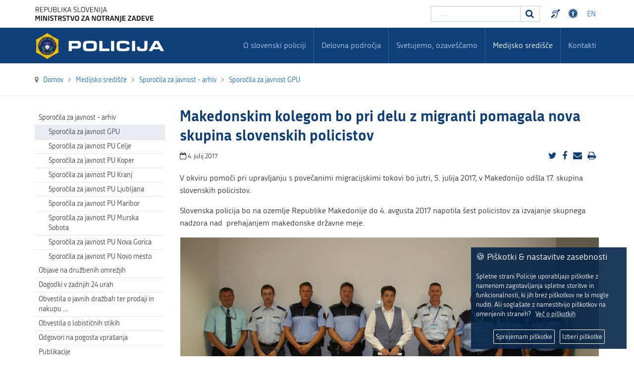

--- FILE ---
content_type: text/html; charset=utf-8
request_url: https://www.policija.si/medijsko-sredisce/sporocila-za-javnost/sporocila-za-javnost-gpue/88673-makedonskim-kolegom-bo-pri-delu-z-migranti-pomagala-nova-skupina-slovenskih-policistov-julij-2017
body_size: 43791
content:

<!DOCTYPE html>

<html xmlns="http://www.w3.org/1999/xhtml" xml:lang="sl-si" lang="sl-si" dir="ltr" >

<head>


<!-- <script type="text/javascript" src="/templates/policija/js/jquery-3.3.1.min.js"></script> -->
<!--<script type="text/javascript" src="/templates/policija/js/jquery-3.6.0.slim.min.js"></script>-->

<script type="text/javascript" src="/templates/policija/js/jquery-3.6.0.min.js"></script>
<script type="text/javascript" src="/templates/policija/js/gdpr-cookie.min.js"></script>
<script type="text/javascript">

    $.gdprcookie.init({
        cookieTypes: [
                  {
                      type: "Nujni",
                      value: "essential",
                      description: "Ti piškotki so nujni za pravilno delovanje strani.",
                      checked: true,
                  },
                  {
                      type: "Analitika",
                      value: "analytics",
                      description: "Ti piškotki so potrebni za spremljanje obiska na straneh.",
                      checked: true,
                  }
              ],    
        title: "🍪 Piškotki & nastavitve zasebnosti",
        message: "Spletne strani Policije uporabljajo piškotke z namenom zagotavljanja spletne storitve in funkcionalnosti, ki jih brez piškotkov ne bi mogle nuditi. Ali soglašate z namestitvijo piškotkov na omenjenih straneh?&nbsp;&nbsp;&nbsp;<a href='/medijsko-sredisce/o-piskotkih'>Več o piškotkih</a>",
        delay: 600,
        expires: 365,
        acceptBeforeAdvanced: [ "essential","analytics" ],
        acceptBtnLabel: "Sprejemam piškotke",
        advancedBtnLabel: "Izberi piškotke",
        subtitle: "Piškotki, ki so na voljo za izbiro",
    });    
    $(document.body)
        .on("gdpr:show", function() {
            //console.log("Cookie dialog is shown");
        })
        .on("gdpr:accept", function() {
            var preferences = $.gdprcookie.preference();
            //console.log("Preferences saved:", preferences);
        })
        .on("gdpr:advanced", function() {
            //console.log("Advanced button was pressed");
        });

    /*if ($.gdprcookie.preference("marketing") === true) {
        console.log("This should run because marketing is accepted.");
    }*/
</script>


	<base href="https://www.policija.si/medijsko-sredisce/sporocila-za-javnost/sporocila-za-javnost-gpue/88673-makedonskim-kolegom-bo-pri-delu-z-migranti-pomagala-nova-skupina-slovenskih-policistov-julij-2017" />
	<meta http-equiv="content-type" content="text/html; charset=utf-8" />
	<meta name="description" content="Slovenska Policija" />
	<meta name="generator" content="Joomla! - Open Source Content Management" />
	<title>Policija - Makedonskim kolegom bo pri delu z migranti pomagala nova skupina slovenskih  policistov </title>
	<link href="https://www.policija.si/medijsko-sredisce/sporocila-za-javnost/sporocila-za-javnost-gpue/88673-makedonskim-kolegom-bo-pri-delu-z-migranti-pomagala-nova-skupina-slovenskih-policistov-julij-2017" rel="canonical" />
	<link href="/templates/policija/favicon.ico" rel="shortcut icon" type="image/vnd.microsoft.icon" />
	<link href="https://www.policija.si/component/search/?Itemid=190&amp;catid=35&amp;id=88673&amp;format=opensearch" rel="search" title="Iskanje Policija" type="application/opensearchdescription+xml" />
	<link href="/media/jui/css/bootstrap.min.css" rel="stylesheet" type="text/css" />
	<link href="/media/jui/css/bootstrap-responsive.css" rel="stylesheet" type="text/css" />
	<link href="/templates/policija/bootstrap/favth-bootstrap.css" rel="stylesheet" type="text/css" />
	<link href="/modules/mod_favsocial/theme/css/favsocial.css" rel="stylesheet" type="text/css" />
	<link href="/modules/mod_ag_accessibility/assets/css/acctoolbar.css" rel="stylesheet" type="text/css" />
	<link href="/media/mod_languages/css/template.css?187697c7af947fec394f51f179c97869" rel="stylesheet" type="text/css" />
	<style type="text/css">
div.mod_search27 input[type="search"]{ width:auto; }
	</style>
	<script src="/media/jui/js/jquery.min.js?187697c7af947fec394f51f179c97869" type="text/javascript"></script>
	<script src="/media/jui/js/jquery-noconflict.js?187697c7af947fec394f51f179c97869" type="text/javascript"></script>
	<script src="/media/jui/js/jquery-migrate.min.js?187697c7af947fec394f51f179c97869" type="text/javascript"></script>
	<script src="/media/system/js/caption.js?187697c7af947fec394f51f179c97869" type="text/javascript"></script>
	<script src="/media/jui/js/bootstrap.min.js?187697c7af947fec394f51f179c97869" type="text/javascript"></script>
	<script src="/templates/policija/bootstrap/favth-bootstrap.js" type="text/javascript"></script>
	<script src="/modules/mod_ag_accessibility/assets/js/acctoolbar.js" type="text/javascript"></script>
	<script src="/modules/mod_ag_accessibility/assets/js/acctoolbar-init.js" type="text/javascript"></script>
	<!--[if lt IE 9]><script src="/media/system/js/html5fallback.js?187697c7af947fec394f51f179c97869" type="text/javascript"></script><![endif]-->
	<script type="text/javascript">
jQuery(window).on('load',  function() {
				new JCaption('img.caption');
			});
	</script>


	<meta name="viewport" content="width=device-width, initial-scale=1, maximum-scale=1">

	<!-- STYLESHEETS -->
    <!-- icons -->
    <link rel="stylesheet" href="/templates/policija/css/font-awesome-4.7.0/css/font-awesome.min.css" type="text/css" />
    
    <!-- admin -->
    <link rel="stylesheet" href="/templates/policija/admin/admin.css" type="text/css" />
    <!-- cms -->
    <link rel="stylesheet" href="/templates/policija/css/cms.css" type="text/css" />
    <!-- theme -->
    <link rel="stylesheet" href="/templates/policija/css/theme.css" type="text/css" />
    <!-- style -->
    <link rel="stylesheet" href="/templates/policija/css/style.css" type="text/css" />
    <!-- styles -->
    <link rel="stylesheet" href="/templates/policija/css/styles/style1.css" type="text/css" />
    <!-- custom -->
    <link rel="stylesheet" href="/templates/policija/css/custom.css" type="text/css" />

  <!-- PARAMETERS -->
  

<style type="text/css">

  a { color: #0F3F78; }
  a:hover, a:focus { 
    color: #0B2E57;
  }
  #fav-headerwrap .favnav li.active a,
  #fav-headerwrap .favnav li a:hover,
  #fav-headerwrap .favnav li a:focus,
  #fav-headerwrap .favnav li.active .nav-header,
  #fav-headerwrap .favnav li .nav-header:hover,
  #fav-headerwrap .favnav li .nav-header:focus {
    /*color: #0F3F78;*/
    background-color: transparent;
  }
  #fav-headerwrap .favnav li a[class^="fa-"]:before,
  #fav-headerwrap .favnav li a[class*=" fa-"]:before,
  #fav-headerwrap .favnav li .nav-header[class^="fa-"]:before,
  #fav-headerwrap .favnav li .nav-header[class*=" fa-"]:before {
    color: #0F3F78;
  }
  #fav-headerwrap .favnav .nav-child:before {
    border-right: 7px solid transparent;
    border-bottom: 7px solid #0F3F78;
    border-left: 7px solid transparent;
    border-bottom-color: #0F3F78;
    content: '';
  }
  #fav-headerwrap .favnav .nav-child:after {
    border-right: 6px solid transparent;
    border-bottom: 6px solid #0F3F78;
    border-left: 6px solid transparent;
    content: '';
  }
  #fav-headerwrap .favnav .nav-child li > ul:before {
    border-bottom: 7px solid transparent;
    border-right: 7px solid #0F3F78;
    border-top: 7px solid transparent;
  }
  #fav-headerwrap .favnav .nav-child li > ul:after {
    border-top: 6px solid transparent;
    border-right: 6px solid #0F3F78;
    border-bottom: 6px solid transparent;
  }
  #fav-headerwrap .favnav .nav-child li a,
  #fav-headerwrap .favnav .nav-child li.active a,
  #fav-headerwrap .favnav .nav-child li a:hover,
  #fav-headerwrap .favnav .nav-child li a:focus,
  #fav-headerwrap .favnav .nav-child li .nav-header,
  #fav-headerwrap .favnav .nav-child li.active .nav-header,
  #fav-headerwrap .favnav .nav-child li .nav-header:hover,
  #fav-headerwrap .favnav .nav-child li .nav-header:focus {
    color: #111;
  }
  #fav-headerwrap .favnav .nav-child li.active > a,
  #fav-headerwrap .favnav .nav-child li a:hover,
  #fav-headerwrap .favnav .nav-child li a:focus,
  #fav-headerwrap .favnav .nav-child li.active .nav-header,
  #fav-headerwrap .favnav .nav-child li .nav-header:hover,
  #fav-headerwrap .favnav .nav-child li .nav-header:focus {
    color: #0F3F78;
	background-color: #e8e8e8 !important;
  }
  .favnav ul.nav > li.active > a,
  .favnav ul.nav > li > a:hover,
  .favnav ul.nav > li > a:focus,
  .favnav ul.nav > li.active > .nav-header,
  .favnav ul.nav > li > .nav-header:hover,
  .favnav ul.nav > li > .nav-header:focus {
    color: #0F3F78;
  }
  ul.menufavth-basic li a:hover,
  ul.menufavth-basic li a:focus,
  ul.menufavth-basic li.current a,
  ul.menufavth-basic li.current ul a:hover,
  ul.menufavth-basic li.current ul a:focus,
  ul.menufavth-basic li .nav-header:hover,
  ul.menufavth-basic li .nav-header:focus,
  ul.menufavth-basic li.current .nav-header,
  ul.menufavth-basic li.current ul .nav-header:hover,
  ul.menufavth-basic li.current ul .nav-header:focus {
    color: #fff;
    background-color: #0F3F78;
  }
  ul.menufavth-arrow li a:hover,
  ul.menufavth-arrow li a:focus,
  ul.menufavth-arrow li.current a,
  ul.menufavth-arrow li.current ul a:hover,
  ul.menufavth-arrow li.current ul a:focus,
  ul.menufavth-arrow li .nav-header:hover,
  ul.menufavth-arrow li .nav-header:focus,
  ul.menufavth-arrow li.current .nav-header,
  ul.menufavth-arrow li.current ul .nav-header:hover,
  ul.menufavth-arrow li.current ul .nav-header:focus {
    color: #0F3F78;
    background-color: transparent;
  }
  ul.menufavth-arrow li a:hover:before,
  ul.menufavth-arrow li a:focus:before,
  ul.menufavth-arrow li.current a:before,
  ul.menufavth-arrow li.current ul a:hover:before,
  ul.menufavth-arrow li.current ul a:focus:before,
  ul.menufavth-arrow li .nav-header:hover:before,
  ul.menufavth-arrow li .nav-header:focus:before,
  ul.menufavth-arrow li.current .nav-header:before,
  ul.menufavth-arrow li.current ul .nav-header:hover:before,
  ul.menufavth-arrow li.current ul .nav-header:focus:before {
    color: #0F3F78;
  }
  ul.menufavth-side li a:hover,
  ul.menufavth-side li a:focus,
  ul.menufavth-side li.current a,
  ul.menufavth-side li.current ul a:hover,
  ul.menufavth-side li.current ul a:focus,
  ul.menufavth-side li .nav-header:hover,
  ul.menufavth-side li .nav-header:focus,
  ul.menufavth-side li.current .nav-header,
  ul.menufavth-side li.current ul .nav-header:hover,
  ul.menufavth-side li.current ul .nav-header:focus {
    color: #0F3F78;
    border-left: 5px solid #0F3F78;
    background-color: transparent;
  }
  ul.menufavth-line li a:hover,
  ul.menufavth-line li a:focus,
  ul.menufavth-line li.current a,
  ul.menufavth-line li.current ul a:hover,
  ul.menufavth-line li.current ul a:focus,
  ul.menufavth-line li .nav-header:hover,
  ul.menufavth-line li .nav-header:focus,
  ul.menufavth-line li.current .nav-header,
  ul.menufavth-line li.current ul .nav-header:hover,
  ul.menufavth-line li.current ul .nav-header:focus {
    color: #111;
    border-bottom: 1px solid #0F3F78;
    background-color: transparent;
  }
  ul.menufavth-line li a:hover:before,
  ul.menufavth-line li a:focus:before,
  ul.menufavth-line li.current a:before,
  ul.menufavth-line li.current ul a:hover:before,
  ul.menufavth-line li.current ul a:focus:before,
  ul.menufavth-line li .nav-header:hover:before,
  ul.menufavth-line li .nav-header:focus:before,
  ul.menufavth-line li.current .nav-header:before,
  ul.menufavth-line li.current ul .nav-header:hover:before,
  ul.menufavth-line li.current ul .nav-header:focus:before {
    color: #0F3F78;
  }
  ul.menufavth-horizontal li.active a,
  ul.menufavth-horizontal li a:hover,
  ul.menufavth-horizontal li a:focus,
  ul.menufavth-horizontal li:hover a,
  ul.menufavth-horizontal li:focus a,
  ul.menufavth-horizontal li.active .nav-header,
  ul.menufavth-horizontal li .nav-header:hover,
  ul.menufavth-horizontal li .nav-header:focus,
  ul.menufavth-horizontal li:hover .nav-header,
  ul.menufavth-horizontal li:focus .nav-header,
  ul.menufavth-horizontal li .nav-header:hover,
  ul.menufavth-horizontal li .nav-header:focus {
    color: #0F3F78;
  }
  .fav-module-block-clear ul.menufavth-horizontal li.active a,
  .fav-module-block-clear ul.menufavth-horizontal li a:hover,
  .fav-module-block-clear ul.menufavth-horizontal li a:focus,
  .fav-module-block-clear ul.menufavth-horizontal li:hover a,
  .fav-module-block-clear ul.menufavth-horizontal li:focus a,
  .fav-module-block-clear ul.menufavth-horizontal li.active .nav-header,
  .fav-module-block-clear ul.menufavth-horizontal li .nav-header:hover,
  .fav-module-block-clear ul.menufavth-horizontal li .nav-header:focus,
  .fav-module-block-clear ul.menufavth-horizontal li:hover .nav-header,
  .fav-module-block-clear ul.menufavth-horizontal li:focus .nav-header,
  .fav-module-block-clear ul.menufavth-horizontal li .nav-header:hover,
  .fav-module-block-clear ul.menufavth-horizontal li .nav-header:focus {
    color: #0F3F78;
  }
  .moduletable.favth-clear ul.menufavth-horizontal li.active a,
  .moduletable.favth-clear ul.menufavth-horizontal li a:hover,
  .moduletable.favth-clear ul.menufavth-horizontal li a:focus,
  .moduletable.favth-clear ul.menufavth-horizontal li:hover a,
  .moduletable.favth-clear ul.menufavth-horizontal li:focus a,
  .moduletable.favth-clear ul.menufavth-horizontal li.active .nav-header,
  .moduletable.favth-clear ul.menufavth-horizontal li .nav-header:hover,
  .moduletable.favth-clear ul.menufavth-horizontal li .nav-header:focus,
  .moduletable.favth-clear ul.menufavth-horizontal li:hover .nav-header,
  .moduletable.favth-clear ul.menufavth-horizontal li:focus .nav-header,
  .moduletable.favth-clear ul.menufavth-horizontal li .nav-header:hover,
  .moduletable.favth-clear ul.menufavth-horizontal li .nav-header:focus {
    color: #0F3F78;
  }
  .fav-module-block-clear ul.menufavth-horizontal li.active a:before,
  .fav-module-block-clear ul.menufavth-horizontal li a:hover:before,
  .fav-module-block-clear ul.menufavth-horizontal li a:focus:before,
  .fav-module-block-clear ul.menufavth-horizontal li:hover a:before,
  .fav-module-block-clear ul.menufavth-horizontal li:focus a:before,
  .fav-module-block-clear ul.menufavth-horizontal li.active .nav-header:before,
  .fav-module-block-clear ul.menufavth-horizontal li .nav-header:hover:before,
  .fav-module-block-clear ul.menufavth-horizontal li .nav-header:focus:before,
  .fav-module-block-clear ul.menufavth-horizontal li:hover .nav-header:before,
  .fav-module-block-clear ul.menufavth-horizontal li:focus .nav-header:before,
  .fav-module-block-clear ul.menufavth-horizontal li .nav-header:hover:before,
  .fav-module-block-clear ul.menufavth-horizontal li .nav-header:focus:before {
    color: #0F3F78;
  }
  .moduletable.favth-clear ul.menufavth-horizontal li.active a:before,
  .moduletable.favth-clear ul.menufavth-horizontal li a:hover:before,
  .moduletable.favth-clear ul.menufavth-horizontal li a:focus:before,
  .moduletable.favth-clear ul.menufavth-horizontal li:hover a:before,
  .moduletable.favth-clear ul.menufavth-horizontal li:focus a:before,
  .moduletable.favth-clear ul.menufavth-horizontal li.active .nav-header:before,
  .moduletable.favth-clear ul.menufavth-horizontal li .nav-header:hover:before,
  .moduletable.favth-clear ul.menufavth-horizontal li .nav-header:focus:before,
  .moduletable.favth-clear ul.menufavth-horizontal li:hover .nav-header:before,
  .moduletable.favth-clear ul.menufavth-horizontal li:focus .nav-header:before,
  .moduletable.favth-clear ul.menufavth-horizontal li .nav-header:hover:before,
  .moduletable.favth-clear ul.menufavth-horizontal li .nav-header:focus:before {
    color: #0F3F78;
  }
  .fav-module-block-dark ul.menufavth-horizontal li.active a,
  .fav-module-block-dark ul.menufavth-horizontal li a:hover,
  .fav-module-block-dark ul.menufavth-horizontal li a:focus,
  .fav-module-block-dark ul.menufavth-horizontal li:hover a,
  .fav-module-block-dark ul.menufavth-horizontal li:focus a,
  .fav-module-block-dark ul.menufavth-horizontal li.active .nav-header,
  .fav-module-block-dark ul.menufavth-horizontal li .nav-header:hover,
  .fav-module-block-dark ul.menufavth-horizontal li .nav-header:focus,
  .fav-module-block-dark ul.menufavth-horizontal li:hover .nav-header,
  .fav-module-block-dark ul.menufavth-horizontal li:focus .nav-header,
  .fav-module-block-dark ul.menufavth-horizontal li .nav-header:hover,
  .fav-module-block-dark ul.menufavth-horizontal li .nav-header:focus {
    color: #0F3F78;
  }
  .moduletable.favth-dark ul.menufavth-horizontal li.active a,
  .moduletable.favth-dark ul.menufavth-horizontal li a:hover,
  .moduletable.favth-dark ul.menufavth-horizontal li a:focus,
  .moduletable.favth-dark ul.menufavth-horizontal li:hover a,
  .moduletable.favth-dark ul.menufavth-horizontal li:focus a,
  .moduletable.favth-dark ul.menufavth-horizontal li.active .nav-header,
  .moduletable.favth-dark ul.menufavth-horizontal li .nav-header:hover,
  .moduletable.favth-dark ul.menufavth-horizontal li .nav-header:focus,
  .moduletable.favth-dark ul.menufavth-horizontal li:hover .nav-header,
  .moduletable.favth-dark ul.menufavth-horizontal li:focus .nav-header,
  .moduletable.favth-dark ul.menufavth-horizontal li .nav-header:hover,
  .moduletable.favth-dark ul.menufavth-horizontal li .nav-header:focus {
    color: #0F3F78;
  }
  .fav-module-block-dark ul.menufavth-horizontal li.active a:before,
  .fav-module-block-dark ul.menufavth-horizontal li a:hover:before,
  .fav-module-block-dark ul.menufavth-horizontal li a:focus:before,
  .fav-module-block-dark ul.menufavth-horizontal li:hover a:before,
  .fav-module-block-dark ul.menufavth-horizontal li:focus a:before,
  .fav-module-block-dark ul.menufavth-horizontal li.active .nav-header:before,
  .fav-module-block-dark ul.menufavth-horizontal li .nav-header:hover:before,
  .fav-module-block-dark ul.menufavth-horizontal li .nav-header:focus:before,
  .fav-module-block-dark ul.menufavth-horizontal li:hover .nav-header:before,
  .fav-module-block-dark ul.menufavth-horizontal li:focus .nav-header:before,
  .fav-module-block-dark ul.menufavth-horizontal li .nav-header:hover:before,
  .fav-module-block-dark ul.menufavth-horizontal li .nav-header:focus:before {
    color: #0F3F78;
  }
  .moduletable.favth-dark ul.menufavth-horizontal li.active a:before,
  .moduletable.favth-dark ul.menufavth-horizontal li a:hover:before,
  .moduletable.favth-dark ul.menufavth-horizontal li a:focus:before,
  .moduletable.favth-dark ul.menufavth-horizontal li:hover a:before,
  .moduletable.favth-dark ul.menufavth-horizontal li:focus a:before,
  .moduletable.favth-dark ul.menufavth-horizontal li.active .nav-header:before,
  .moduletable.favth-dark ul.menufavth-horizontal li .nav-header:hover:before,
  .moduletable.favth-dark ul.menufavth-horizontal li .nav-header:focus:before,
  .moduletable.favth-dark ul.menufavth-horizontal li:hover .nav-header:before,
  .moduletable.favth-dark ul.menufavth-horizontal li:focus .nav-header:before,
  .moduletable.favth-dark ul.menufavth-horizontal li .nav-header:hover:before,
  .moduletable.favth-dark ul.menufavth-horizontal li .nav-header:focus:before {
    color: #0F3F78;
  }
  .fav-module-block-clear a {
    color: #0F3F78;
  }
  .fav-module-block-clear a:hover,
  .fav-module-block-clear a:focus {
    color: #fff;
  }
  .fav-module-block-dark a {
    color: #0F3F78;
  }
  .fav-module-block-dark a:hover,
  .fav-module-block-dark a:focus {
    color: #fff;
  }
  .fav-module-block-color {
    background-color: #0F3F78;
  }
  #fav-backtop .btn:hover,
  #fav-backtop .btn:focus {
    background-color: #0F3F78;
  }
  .fav-container h1 a:hover,
  .fav-container h2 a:hover,
  .fav-container h3 a:hover,
  .fav-container h4 a:hover,
  .fav-container h5 a:hover,
  .fav-container h6 a:hover {
    color: #0F3F78;
    text-decoration: none;
  }
  .fav-container h3:first-of-type [class^="fa fa-"],
  .fav-container h3:first-of-type [class*=" fa fa-"] {
    background-color: #0F3F78;
    color: #fff;
  }
  .fav-container .favth-btn,
  .fav-container .btn,
  .fav-container .btn-primary,
  .fav-container .pager .next a,
  .fav-container .pager .previous a,
  .fav-container .hikabtn {
    background-color: #fff;
    color: #0F3F78;
  }
  .fav-container .favth-btn:hover,
  .fav-container .favth-btn:focus,
  .favth-btn:active,
  .favth-btn.favth-active,
  .fav-container .btn:hover,
  .fav-container .btn:focus,
  .fav-container .btn:active,
  .fav-container .btn.active,
  .fav-container .btn-primary:hover,
  .fav-container .btn-primary:focus,
  .fav-container .btn-primary:active,
  .fav-container .btn-primary.active,
  .fav-container .pager .next a:hover,
  .fav-container .pager .previous a:hover,
  .fav-container .pager .next a:focus,
  .fav-container .pager .previous a:focus,
  .fav-container .hikabtn:hover,
  .fav-container .hikabtn:focus {
    color: #fff;
    background-color: #111;
  }
  .fav-container .pagination ul li span {/* active navigation item */
    cursor: default;
    background-color: #0F3F78;
    color: #fff;
    border: 1px solid #0F3F78;
  }
  .fav-container .pagination ul li a:hover,
  .fav-container .pagination ul li a:focus,
  .fav-container .pagination ul li.pagination-start a:hover,
  .fav-container .pagination ul li.pagination-prev a:hover,
  .fav-container .pagination ul li.pagination-next a:hover,
  .fav-container .pagination ul li.pagination-end a:hover,
  .fav-container .pagination ul li.pagination-start a:focus,
  .fav-container .pagination ul li.pagination-prev a:focus,
  .fav-container .pagination ul li.pagination-next a:focus,
  .fav-container .pagination ul li.pagination-end a:focus {
    background-color: #0F3F78;
    color: #fff;
    border: 1px solid #0F3F78;
  }
  .fav-container .hikashop_products_pagination .list-footer span.pagenav,
  .fav-container .hikashop_subcategories_pagination .list-footer span.pagenav {/* active navigation item */
    cursor: default;
    background-color: #0F3F78;
    color: #fff;
    border: 1px solid #0F3F78;
  }
  .fav-container .hikashop_products_pagination .list-footer a.pagenav:hover,
  .fav-container .hikashop_products_pagination .list-footer a.pagenav:focus {
    background-color: #0F3F78;
    color: #fff;
    border: 1px solid #0F3F78;
  }
  .moduletable.favth-light a {
    color: #0F3F78;
  }
  .moduletable.favth-dark a {
    color: #0F3F78;
  }
  .moduletable.favth-clear a {
    color: #0F3F78;
  }
  .moduletable.favth-color {
    background-color: #0F3F78;
    color: #fff;
  }
  .moduletable.favth-color > h3:first-of-type [class^="fa-"],
  .moduletable.favth-color > h3:first-of-type [class*=" fa-"] {
    background-color: #fff;
    color: #0F3F78;
  }
  .moduletable.favth-title-line > h3:first-of-type:after {
    border-bottom: 3px solid #0F3F78;
  }
  .moduletable.favth-title-border > h3:first-of-type {
    border-bottom: 1px solid #0F3F78;
  }
  .moduletable.favth-title-symbol > h3:first-of-type:after {
    color: #0F3F78;
  }
  .moduletable.favth-title-plus > h3:first-of-type:after {
    color: #0F3F78;
  }
  .moduletable.favth-icon-light > h3:first-of-type [class^="fa fa-"],
  .moduletable.favth-icon-light > h3:first-of-type [class*=" fa fa-"] {
    background-color: #fff;
    color: #0F3F78;
    padding: 9px;
    border: 1px solid #e7e7e7;
  }
  .moduletable.favth-icon-color > h3:first-of-type [class^="fa fa-"],
  .moduletable.favth-icon-color > h3:first-of-type [class*=" fa fa-"] {
    background-color: #0F3F78;
    color: #fff;
  }
  .favnav-styles-demo {
    border: 7px solid #e7e7e7;
    padding-left: 24px;
    padding-right: 24px;
    margin-top: 24px;
  }
  .favnav-styles-demo .favnav {
    float: left;
  }
  .favnav-styles-demo .favnav li a,
  .favnav-styles-demo .favnav li .nav-header {
    color: #111 !important;
  }
  .favnav-styles-demo .favnav li.active a,
  .favnav-styles-demo .favnav li.active .nav-header,
  .favnav-styles-demo .favnav li a:hover,
  .favnav-styles-demo .favnav li a:focus,
  .favnav-styles-demo .favnav li .nav-header:hover,
  .favnav-styles-demo .favnav li .nav-header:focus {
    color: #0F3F78 !important;
    background-color: transparent;
  }
  .favnav-styles-demo .favnav li a[class^="fa-"]:before,
  .favnav-styles-demo .favnav li a[class*=" fa-"]:before {
    color: #0F3F78;
  }
  #fav-errorpage .btn {
    color: #fff;
    background-color: #0F3F78;
  }
  #fav-errorpage .btn:hover,
  #fav-errorpage .btn:focus,
  #fav-errorpage .btn:active {
    color: #fff;
    background-color: #333;
  }
  blockquote {
    border-color: #0F3F78;
  }
  ul.favth-list-square li:before {
    background-color: #0F3F78;
    color: #fff;
  }
  ol.favth-list-square li:before {
    color: #fff;
    background: none repeat scroll 0% 0% #0F3F78;
  }
  ul.favth-list-circle li:before {
    background-color: #0F3F78;
    color: #fff;
  }
  ol.favth-list-circle li:before {
    color: #fff;
    background: none repeat scroll 0% 0% #0F3F78;
  }
  div.finder h4.result-title a {
    color: #0F3F78;
  }
  div.finder h4.result-title a:hover,
  div.finder h4.result-title a:focus {
    color: #333;
  }
  div.profile-edit #member-profile a.btn,
  div.profile-edit #member-profile button.btn.validate {
    background-color: #0F3F78;
    color: #fff;
  }
  a.btn.jmodedit {
    color: #fff;
    background-color: #0F3F78;
  }
  .badge-info {
    background-color: #0F3F78;
  }
  .label-primary {
    background-color: #0F3F78;
  }
  .label-primary[href]:hover,
  .label-primary[href]:focus {
    background-color: #0F3F78;
    opacity: 0.8;
  }
  .favstyle div[id^="favglyph-box"] i,
  .favstyle div[id*=" favglyph-box"] i {
    color: #0F3F78 !important;
  }
  .favstyle div[id^="favpromote-box"]:hover,
  .favstyle div[id^="favpromote-box"]:hover,
  .favstyle div[id^="favpromote-box"] h4[id^="favpromote-title"],
  .favstyle div[id^="favpromote-box"] h4[id*=" favpromote-title"] {
    background-color: #0F3F78 !important;
  }
  .favstyle div[id^="favpromote-box"]:hover h4[id^="favpromote-title"],
  .favstyle div[id^="favpromote-box"]:hover h4[id*=" favpromote-title"],
  .favstyle div[id^="favpromote-box"] h4[id^="favpromote-title"]:hover,
  .favstyle div[id^="favpromote-box"] h4[id*=" favpromote-title"]:hover {
    background-color: #111 !important;
  }
  .favstyle div[id^="favpromote-box"]:hover,
  .favstyle div[id*=" favpromote-box"]:hover {
    background-color: #0F3F78 !important;
  }
  .favstyle div[id^="favsocial"] a,
  .favstyle div[id*=" favsocial"] a {
    background-color: #0F3F78 !important;
  }
  .favnav ul.nav > li > a,
  .favnav ul.nav > li > .nav-header,
  .favnav ul.nav ul.nav-child a,
  .favnav ul.nav ul.nav-child .nav-header,
  ul.menufavth-horizontal li a,
  ul.menufavth-horizontal li .nav-header {
    text-transform: none;
  }
  .fav-container .favnav li a[class^="fa-"]:before,
  .fav-container .favnav li a[class*=" fa-"]:before,
  .fav-container .favnav li .nav-header[class^="fa-"]:before,
  .fav-container .favnav li .nav-header[class*=" fa-"]:before {
    font-size: 16;
  }
  .favnav ul.nav > li > a,
  .favnav ul.nav > li > .nav-header,
  .favnav ul.nav ul.nav-child a,
  .favnav ul.nav ul.nav-child .nav-header,
  ul.menufavth-horizontal li a,
  ul.menufavth-horizontal li .nav-header {
    font-family: 'republika', sans-serif;
  }
  .favnav ul.nav > li > a,
  .favnav ul.nav > li > .nav-header,
  .favnav ul.nav ul.nav-child a,
  .favnav ul.nav ul.nav-child .nav-header,
  ul.menufavth-horizontal li a,
  ul.menufavth-horizontal li .nav-header {
    font-weight: 400;
  }
  .favnav ul.nav > li > a,
  .favnav ul.nav > li > .nav-header,
  .favnav ul.nav ul.nav-child a,
  .favnav ul.nav ul.nav-child .nav-header,
  ul.menufavth-horizontal li a,
  ul.menufavth-horizontal li .nav-header {
    font-style: normal;
  }
  .fav-container h3:first-of-type,
  .fav-container .page-header h2,
  .fav-container h2.item-title,
  .fav-container .hikashop_product_page h1 {
    font-size: 27px;
  }
  .fav-container h3:first-of-type,
  .fav-container .page-header h2,
  .fav-container h2.item-title,
  .fav-container .hikashop_product_page h1 {
    text-align: left;
  }
  .fav-container h3:first-of-type,
  .fav-container .page-header h2,
  .fav-container h2.item-title,
  .fav-container .hikashop_product_page h1 {
    text-transform: none;
  }
  .fav-container h1,
  .fav-container h2,
  .fav-container h3,
  .fav-container h4,
  .fav-container h5,
  .fav-container h6,
  .fav-container legend {
    font-family: 'republika', sans-serif;
  }
  .fav-container h1,
  .fav-container h2,
  .fav-container h3,
  .fav-container h4,
  .fav-container h5,
  .fav-container h6,
  .fav-container legend {
    font-weight: 700;
  }
  .fav-container h1,
  .fav-container h2,
  .fav-container h3,
  .fav-container h4,
  .fav-container h5,
  .fav-container h6,
  .fav-container legend {
    font-style: normal;
  }
  #fav-offlinewrap {
    background-repeat: no-repeat; background-attachment: fixed; -webkit-background-size: cover; -moz-background-size: cover; -o-background-size: cover; background-size: cover;;
  }
  body {
    background-repeat: repeat; background-attachment: initial; -webkit-background-size: auto; -moz-background-size: auto; -o-background-size: auto; background-size: auto;;
  }
  body a {
    color: #1B70D6;
  }
  body a:hover {
    color: #0B2E57;
  }
  #fav-topbarwrap.fav-module-block-clear {
    background-repeat: repeat-x; background-attachment: initial; -webkit-background-size: auto; -moz-background-size: auto; -o-background-size: auto; background-size: auto;;
  }
  #fav-slidewrap.fav-module-block-clear {
    background-image: url(/images/IMG_1071.JPG);
  }
  #fav-slidewrap.fav-module-block-clear {
    background-repeat: repeat; background-attachment: initial; -webkit-background-size: auto; -moz-background-size: auto; -o-background-size: auto; background-size: auto;;
  }
  #fav-slidewrap.fav-module-block-color {
    background-color: #092445;
  }
  #fav-introwrap.fav-module-block-clear {
    background-repeat: repeat; background-attachment: initial; -webkit-background-size: auto; -moz-background-size: auto; -o-background-size: auto; background-size: auto;;
  }
  #fav-introwrap.fav-module-block-color {
    background-color: #0F3F78;
  }
  #fav-breadcrumbswrap.fav-module-block-clear {
    background-repeat: repeat; background-attachment: initial; -webkit-background-size: auto; -moz-background-size: auto; -o-background-size: auto; background-size: auto;;
  }
  #fav-leadwrap.fav-module-block-clear {
    background-repeat: repeat; background-attachment: initial; -webkit-background-size: auto; -moz-background-size: auto; -o-background-size: auto; background-size: auto;;
  }
  #fav-promowrap.fav-module-block-clear {
    background-repeat: repeat; background-attachment: initial; -webkit-background-size: auto; -moz-background-size: auto; -o-background-size: auto; background-size: auto;;
  }
  #fav-primewrap.fav-module-block-clear {
    background-repeat: repeat; background-attachment: initial; -webkit-background-size: auto; -moz-background-size: auto; -o-background-size: auto; background-size: auto;;
  }
  #fav-showcasewrap.fav-module-block-clear {
    background-repeat: repeat; background-attachment: initial; -webkit-background-size: auto; -moz-background-size: auto; -o-background-size: auto; background-size: auto;;
  }
  #fav-featurewrap.fav-module-block-clear {
    background-repeat: repeat; background-attachment: initial; -webkit-background-size: auto; -moz-background-size: auto; -o-background-size: auto; background-size: auto;;
  }
  #fav-focuswrap.fav-module-block-clear {
    background-repeat: repeat; background-attachment: initial; -webkit-background-size: auto; -moz-background-size: auto; -o-background-size: auto; background-size: auto;;
  }
  #fav-portfoliowrap.fav-module-block-clear {
    background-repeat: repeat; background-attachment: initial; -webkit-background-size: auto; -moz-background-size: auto; -o-background-size: auto; background-size: auto;;
  }
  #fav-screenwrap.fav-module-block-clear {
    background-repeat: repeat; background-attachment: initial; -webkit-background-size: auto; -moz-background-size: auto; -o-background-size: auto; background-size: auto;;
  }
  #fav-topwrap.fav-module-block-clear {
    background-repeat: repeat; background-attachment: initial; -webkit-background-size: auto; -moz-background-size: auto; -o-background-size: auto; background-size: auto;;
  }
  #fav-maintopwrap.fav-module-block-clear {
    background-repeat: repeat; background-attachment: initial; -webkit-background-size: auto; -moz-background-size: auto; -o-background-size: auto; background-size: auto;;
  }
  #fav-mainbottomwrap.fav-module-block-clear {
    background-repeat: repeat; background-attachment: initial; -webkit-background-size: auto; -moz-background-size: auto; -o-background-size: auto; background-size: auto;;
  }
  #fav-bottomwrap.fav-module-block-clear {
    background-repeat: repeat; background-attachment: initial; -webkit-background-size: auto; -moz-background-size: auto; -o-background-size: auto; background-size: auto;;
  }
  #fav-notewrap.fav-module-block-clear {
    background-repeat: repeat; background-attachment: initial; -webkit-background-size: auto; -moz-background-size: auto; -o-background-size: auto; background-size: auto;;
  }
  #fav-basewrap.fav-module-block-clear {
    background-repeat: repeat; background-attachment: initial; -webkit-background-size: auto; -moz-background-size: auto; -o-background-size: auto; background-size: auto;;
  }
  #fav-blockwrap.fav-module-block-clear {
    background-repeat: repeat; background-attachment: initial; -webkit-background-size: auto; -moz-background-size: auto; -o-background-size: auto; background-size: auto;;
  }
  #fav-userwrap.fav-module-block-clear {
    background-repeat: repeat; background-attachment: initial; -webkit-background-size: auto; -moz-background-size: auto; -o-background-size: auto; background-size: auto;;
  }
  #fav-footerwrap.fav-module-block-clear {
    background-repeat: repeat; background-attachment: initial; -webkit-background-size: auto; -moz-background-size: auto; -o-background-size: auto; background-size: auto;;
  }
  #fav-footerwrap.fav-module-block-color {
    background-color: #0F3F78;
  }
  #fav-footerwrap p {
    color: #7F93AB;
  }
  #fav-footerwrap h3:first-of-type {
    color: #BDDBFF;
  }
  #fav-footerwrap a {
    color: #BDDBFF;
  }
  #fav-footerwrap a:hover {
    color: #FFFFFF;
  }
  .media-logo {
    padding: 3px 0 0 0;
  }
  .fav-container a.text-logo,
  #fav-logo h1 {
    font-family: 'Open Sans', sans-serif;
  }
  .fav-container a.text-logo,
  #fav-logo h1 {
    font-weight: 400;
  }
  .fav-container a.text-logo,
  #fav-logo h1 {
    font-style: normal;
  }
  .retina-logo {
    height: 52px;
  }
  .retina-logo {
    width: 188px;
  }
  .retina-logo {
    padding: 0px;
  }
  .retina-logo {
    margin: 0px;
  }

</style>

  <!-- MATOMO ANALYTICS TRACKING CODE -->
  <script type="text/javascript">
    if ($.gdprcookie.preference("analytics") === true) {
      var _paq = window._paq || [];
      _paq.push(["setDoNotTrack", true]);
      _paq.push(['trackPageView']);
      _paq.push(['enableLinkTracking']);
      (function() {
        var u="//www.policija.si/";
        _paq.push(['setTrackerUrl', u+'matomo.php']);
        _paq.push(['setSiteId', '4']);
        var d=document, g=d.createElement('script'), s=d.getElementsByTagName('script')[0];
        g.type='text/javascript'; g.async=true; g.defer=true; g.src=u+'matomo.js'; s.parentNode.insertBefore(g,s);
      })();
    }
</script>

  <!-- FAVTH SCRIPTS -->
  <script src="/templates/policija/js/favth-scripts.js"></script>

</head>

<body>

  <a class="skip-main" href="#fav-jump-to">Skoči do osrednje vsebine</span></a>
  
  <main id="fav-containerwrap" class="favth-clearfix">
    <div class="fav-transparent">

    <!-- TOPBAR -->

      <div id="fav-topbarwrap" class="fav-module-block-light">
        <div class="fav-transparent">
          <div class="favth-container">
            <div class="favth-row">

              <div id="fav-topbar" class="favth-clearfix">

                  <div id="fav-topbar1" class="favth-col-lg-6 favth-col-md-6 favth-col-sm-6 favth-col-xs-12">
                    <div class="top-logo">
                      <img src="/templates/policija/images/logo/logo-ministrstvo-sl.svg" style="border:0;" alt="ministrstvo za notranje zadeve" />
                    </div>
                  </div>
                                        <div id="fav-topbar2" class="favth-col-lg-6 favth-col-md-6 favth-col-sm-6 favth-col-xs-12">
                        <div class="moduletable-search" ><div class="search-search mod_search27">
	<form action="/medijsko-sredisce/sporocila-za-javnost/sporocila-za-javnost-gpue" method="post" class="form-inline">
		<label for="mod-search-searchword27" class="element-invisible">Išči ...</label> <input name="searchword" aria-label="Vpišite iskalni niz" id="mod-search-searchword27" maxlength="200"  class="inputbox search-query input-medium" type="search" size="20" title="Išči ..." placeholder=" . . ." /> <button class="button btn btn-primary" aria-label="Iskanje" onclick="this.form.searchword.focus();"><i class="fa fa-search" aria-hidden="true"></i></button>		<input type="hidden" name="task" value="search" />
		<input type="hidden" name="option" value="com_search" />
		<input type="hidden" name="Itemid" value="190" />
	</form>
</div>
</div><div class="moduletable-top-menu" ><ul class="nav menu">
<li class="item-663"><a href="/svetujemo-ozavescamo/nasveti-v-znakovnem-jeziku" class=" fa fa-deaf hidetext">Preventivni nasveti policije v slovenskem znakovnem jeziku</a></li><li class="item-664"><a href="#" class="fa fa-universal-access hidetext">Dostopnost</a></li></ul>
</div><div class="moduletable language" ><div class="mod-languages language">

	<ul class="lang-inline" dir="ltr">
									<li>
			<a href="/eng/">
							EN						</a>
			</li>
				</ul>

</div>
</div>
                      </div>
                  
              </div>

            </div>
          </div>
        </div>
      </div>

    

  	  <!-- NAVBAR -->
      <div id="fav-navbarwrap" class="favth-visible-sm favth-visible-xs">
    		<div class="favth-navbar favth-navbar-default">
          <div id="fav-navbar" class="favth-container">

    				<div class="favth-navbar-header fav-module-block-color">
              <div id="fav-logomobile" class="favth-clearfix">
                  <a class="media-logo" href="/">
                    <img src="/templates/policija/images/logo/logo-policija-sl.svg" style="border:0;" alt="Republika Slovenija Policija" />
                  </a>
              </div>

              
              <div id="fav-navbar-btn" class="favth-clearfix">
                <button type="button" class="favth-navbar-toggle favth-collapsed" data-toggle="favth-collapse" data-target=".favth-collapse" aria-expanded="false">

                  <span class="favth-sr-only">Toggle navigation</span>
                  <span class="favth-icon-bar"></span>
                  <span class="favth-icon-bar"></span>
                  <span class="favth-icon-bar"></span>
                </button>
              </div>
            </div>

  					<div class="favth-collapse favth-navbar-collapse">
  						  							<div id="fav-navbar-collapse">
                    								<div class="moduletable_menu" ><ul class="nav menu">
<li class="item-666 deeper parent"><a href="/o-slovenski-policiji" role="menuitem" aria-haspopup="true" aria-expanded="false">O slovenski policiji</a><ul class="nav-child unstyled small"><li class="item-68"><a href="/o-slovenski-policiji/vodstvo" role="menuitem" aria-haspopup="true" aria-expanded="false">Vodstvo</a></li><li class="item-374 deeper parent"><a href="/o-slovenski-policiji/organiziranost" role="menuitem" aria-haspopup="true" aria-expanded="false">Organiziranost in enote</a><ul class="nav-child unstyled small"><li class="item-154 deeper parent"><a href="/o-slovenski-policiji/organiziranost/generalna-policijska-uprava" role="menuitem" aria-haspopup="true" aria-expanded="false">Generalna policijska uprava</a><ul class="nav-child unstyled small"><li class="item-736 deeper parent"><a href="/o-slovenski-policiji/organiziranost/generalna-policijska-uprava/sluzba-generalnega-direktorja-policije" role="menuitem" aria-haspopup="true" aria-expanded="false">Služba generalnega direktorja policije</a><ul class="nav-child unstyled small"><li class="item-774"><a href="/o-slovenski-policiji/organiziranost/generalna-policijska-uprava/sluzba-generalnega-direktorja-policije/sektor-za-razvoj-in-sistemske-naloge" role="menuitem" aria-haspopup="true" aria-expanded="false">Sektor za razvoj in sistemske naloge</a></li><li class="item-775"><a href="/o-slovenski-policiji/organiziranost/generalna-policijska-uprava/sluzba-generalnega-direktorja-policije/sektor-za-policijske-pooblastila-in-preventivo" role="menuitem" aria-haspopup="true" aria-expanded="false">Sektor za policijske pooblastila in preventivo</a></li><li class="item-780"><a href="/o-slovenski-policiji/organiziranost/generalna-policijska-uprava/sluzba-generalnega-direktorja-policije/sektor-za-notranje-preiskave-in-integriteto" role="menuitem" aria-haspopup="true" aria-expanded="false">Sektor za notranje preiskave in integriteto</a></li><li class="item-777"><a href="/o-slovenski-policiji/organiziranost/generalna-policijska-uprava/sluzba-generalnega-direktorja-policije/sektor-za-odnose-z-javnostmi" role="menuitem" aria-haspopup="true" aria-expanded="false">Sektor za odnose z javnostmi</a></li><li class="item-778"><a href="/o-slovenski-policiji/organiziranost/generalna-policijska-uprava/sluzba-generalnega-direktorja-policije/sektor-za-mednarodne-policijske-operacije" role="menuitem" aria-haspopup="true" aria-expanded="false">Sektor za mednarodne policijske operacije</a></li><li class="item-779"><a href="/o-slovenski-policiji/orkester" >Policijski orkester</a></li></ul></li><li class="item-786 deeper parent"><a href="/o-slovenski-policiji/organiziranost/generalna-policijska-uprava/specialna-enota" role="menuitem" aria-haspopup="true" aria-expanded="false">Specialna enota</a><ul class="nav-child unstyled small"><li class="item-1152"><a href="/o-slovenski-policiji/organiziranost/generalna-policijska-uprava/specialna-enota/zgodovina" role="menuitem" aria-haspopup="true" aria-expanded="false">Zgodovina</a></li><li class="item-3457"><a href="/o-slovenski-policiji/organiziranost/generalna-policijska-uprava/specialna-enota/naloge-in-organiziranost" role="menuitem" aria-haspopup="true" aria-expanded="false">Naloge in organiziranost</a></li><li class="item-1146"><a href="/o-slovenski-policiji/organiziranost/generalna-policijska-uprava/specialna-enota/usposabljanje" role="menuitem" aria-haspopup="true" aria-expanded="false">Usposabljanje</a></li><li class="item-1149"><a href="/o-slovenski-policiji/organiziranost/generalna-policijska-uprava/specialna-enota/kadrovanje" role="menuitem" aria-haspopup="true" aria-expanded="false">Kadrovanje</a></li><li class="item-3459"><a href="/o-slovenski-policiji/organiziranost/generalna-policijska-uprava/specialna-enota/sodelovanje-z-drugimi-enotami" role="menuitem" aria-haspopup="true" aria-expanded="false">Sodelovanje z drugimi enotami</a></li><li class="item-1158"><a href="/o-slovenski-policiji/organiziranost/generalna-policijska-uprava/specialna-enota/fotogalerija" role="menuitem" aria-haspopup="true" aria-expanded="false">Galerija</a></li></ul></li><li class="item-737 deeper parent"><a href="/o-slovenski-policiji/organiziranost/generalna-policijska-uprava/uprava-uniformirane-policije" role="menuitem" aria-haspopup="true" aria-expanded="false">Uprava uniformirane policije</a><ul class="nav-child unstyled small"><li class="item-781"><a href="/o-slovenski-policiji/organiziranost/generalna-policijska-uprava/uprava-uniformirane-policije/sektor-splosne-policije" role="menuitem" aria-haspopup="true" aria-expanded="false">Sektor splošne policije</a></li><li class="item-782"><a href="/o-slovenski-policiji/organiziranost/generalna-policijska-uprava/uprava-uniformirane-policije/sektor-prometne-policije" role="menuitem" aria-haspopup="true" aria-expanded="false">Sektor prometne policije</a></li><li class="item-783"><a href="/o-slovenski-policiji/organiziranost/generalna-policijska-uprava/uprava-uniformirane-policije/sektor-mejne-policije" role="menuitem" aria-haspopup="true" aria-expanded="false">Sektor mejne policije</a></li><li class="item-784"><a href="/o-slovenski-policiji/organiziranost/generalna-policijska-uprava/uprava-uniformirane-policije/center-za-tujce" role="menuitem" aria-haspopup="true" aria-expanded="false">Center za tujce</a></li><li class="item-1710"><a href="/o-slovenski-policiji/organiziranost/generalna-policijska-uprava/uprava-uniformirane-policije/posebna-policijska-enota" role="menuitem" aria-haspopup="true" aria-expanded="false">Posebna policijska enota</a></li></ul></li><li class="item-738 deeper parent"><a href="/o-slovenski-policiji/organiziranost/generalna-policijska-uprava/uprava-kriminalisticne-policije" role="menuitem" aria-haspopup="true" aria-expanded="false">Uprava kriminalistične policije</a><ul class="nav-child unstyled small"><li class="item-2876"><a href="/o-slovenski-policiji/organiziranost/generalna-policijska-uprava/uprava-kriminalisticne-policije/nacionalni-preiskovalni-urad" role="menuitem" aria-haspopup="true" aria-expanded="false">Nacionalni preiskovalni urad</a></li><li class="item-1761 deeper parent"><a href="/o-slovenski-policiji/organiziranost/generalna-policijska-uprava/uprava-kriminalisticne-policije/nacionalni-urad-sirene" role="menuitem" aria-haspopup="true" aria-expanded="false">Nacionalni urad Sirene</a><ul class="nav-child unstyled small"><li class="item-1764"><a href="/o-slovenski-policiji/organiziranost/generalna-policijska-uprava/uprava-kriminalisticne-policije/nacionalni-urad-sirene/zgodovina-sirene" role="menuitem" aria-haspopup="true" aria-expanded="false">Zgodovina uradov Sirene</a></li><li class="item-1773"><a href="/o-slovenski-policiji/organiziranost/generalna-policijska-uprava/uprava-kriminalisticne-policije/nacionalni-urad-sirene/urad-sirene" role="menuitem" aria-haspopup="true" aria-expanded="false">Naloge in pristojnosti uradov Sirene</a></li><li class="item-1767"><a href="/o-slovenski-policiji/organiziranost/generalna-policijska-uprava/uprava-kriminalisticne-policije/nacionalni-urad-sirene/schengenski-informacijski-sistem-sis" role="menuitem" aria-haspopup="true" aria-expanded="false">Schengenski informacijski sistem - SIS</a></li><li class="item-1770"><a href="/o-slovenski-policiji/organiziranost/generalna-policijska-uprava/uprava-kriminalisticne-policije/nacionalni-urad-sirene/schengenski-informacijski-sistem-druge-generacije-pravica-do-seznanitve" role="menuitem" aria-haspopup="true" aria-expanded="false">Izvrševanje pravic posameznika glede podatkov v schengenskem informacijskem sistemu</a></li><li class="item-1779"><a href="/o-slovenski-policiji/organiziranost/generalna-policijska-uprava/uprava-kriminalisticne-policije/nacionalni-urad-sirene/zlorabljena-identiteta" role="menuitem" aria-haspopup="true" aria-expanded="false">Zlorabljena identiteta</a></li></ul></li><li class="item-1758"><a href="/o-slovenski-policiji/organiziranost/generalna-policijska-uprava/uprava-kriminalisticne-policije/nacionalna-enota-europola" role="menuitem" aria-haspopup="true" aria-expanded="false">Nacionalna enota Europola</a></li><li class="item-1755"><a href="/o-slovenski-policiji/organiziranost/generalna-policijska-uprava/uprava-kriminalisticne-policije/nacionalni-centralni-biro-interpola-ljubljana" role="menuitem" aria-haspopup="true" aria-expanded="false">Nacionalni centralni biro Interpola Ljubljana</a></li><li class="item-3623"><a href="/o-slovenski-policiji/organiziranost/generalna-policijska-uprava/uprava-kriminalisticne-policije/nacionalna-enota-za-informacije-o-potnikih" role="menuitem" aria-haspopup="true" aria-expanded="false">Nacionalna enota za informacije o potnikih</a></li><li class="item-3617"><a href="/o-slovenski-policiji/organiziranost/generalna-policijska-uprava/uprava-kriminalisticne-policije/nacionalna-kontaktna-tocka-za-empact" role="menuitem" aria-haspopup="true" aria-expanded="false">Nacionalna kontaktna točka za EMPACT</a></li></ul></li><li class="item-740 deeper parent"><a href="/o-slovenski-policiji/organiziranost/generalna-policijska-uprava/uprava-za-policijske-specialnosti" role="menuitem" aria-haspopup="true" aria-expanded="false"> Uprava za policijske specialnosti</a><ul class="nav-child unstyled small"><li class="item-787"><a href="/o-slovenski-policiji/organiziranost/generalna-policijska-uprava/uprava-za-policijske-specialnosti/operativno-komunikacijski-center" role="menuitem" aria-haspopup="true" aria-expanded="false">Operativno-komunikacijski center</a></li><li class="item-788 deeper parent"><a href="/o-slovenski-policiji/organiziranost/generalna-policijska-uprava/uprava-za-policijske-specialnosti/letalska-policijska-enota" role="menuitem" aria-haspopup="true" aria-expanded="false">Letalska policijska enota</a><ul class="nav-child unstyled small"><li class="item-3447"><a href="/o-slovenski-policiji/organiziranost/generalna-policijska-uprava/uprava-za-policijske-specialnosti/letalska-policijska-enota/naloge-organiziranost-in-osebje" role="menuitem" aria-haspopup="true" aria-expanded="false">Naloge, organiziranost in osebje</a></li><li class="item-1176"><a href="/o-slovenski-policiji/organiziranost/generalna-policijska-uprava/uprava-za-policijske-specialnosti/letalska-policijska-enota/flota-in-oprema" role="menuitem" aria-haspopup="true" aria-expanded="false">Flota in oprema</a></li><li class="item-3449"><a href="/o-slovenski-policiji/organiziranost/generalna-policijska-uprava/uprava-za-policijske-specialnosti/letalska-policijska-enota/zgodovina-letalske-policijske-enote" role="menuitem" aria-haspopup="true" aria-expanded="false">Zgodovina</a></li><li class="item-3451"><a href="/o-slovenski-policiji/organiziranost/generalna-policijska-uprava/uprava-za-policijske-specialnosti/letalska-policijska-enota/pomembni-dosezki" role="menuitem" aria-haspopup="true" aria-expanded="false">Pomembni dosežki</a></li><li class="item-1173"><a href="/o-slovenski-policiji/organiziranost/generalna-policijska-uprava/uprava-za-policijske-specialnosti/letalska-policijska-enota/poslanstvo-lpe" role="menuitem" aria-haspopup="true" aria-expanded="false">Poslanstvo, vizija in vrednote</a></li><li class="item-1179"><a href="/o-slovenski-policiji/organiziranost/generalna-policijska-uprava/uprava-za-policijske-specialnosti/letalska-policijska-enota/galerija" role="menuitem" aria-haspopup="true" aria-expanded="false">Galerija</a></li></ul></li><li class="item-785"><a href="/o-slovenski-policiji/organiziranost/generalna-policijska-uprava/uprava-za-policijske-specialnosti/urad-za-varovanje-in-zascito" role="menuitem" aria-haspopup="true" aria-expanded="false">Urad za varovanje in zaščito</a></li></ul></li><li class="item-739 deeper parent"><a href="/o-slovenski-policiji/organiziranost/generalna-policijska-uprava/nacionalni-forenzicni-laboratorij" role="menuitem" aria-haspopup="true" aria-expanded="false"> Nacionalni forenzični laboratorij</a><ul class="nav-child unstyled small"><li class="item-2445"><a href="/o-slovenski-policiji/organiziranost/generalna-policijska-uprava/nacionalni-forenzicni-laboratorij/nfl-oddelek-za-fizikalne-preiskave" role="menuitem" aria-haspopup="true" aria-expanded="false">Oddelek za fizikalne preiskave</a></li><li class="item-2448"><a href="/o-slovenski-policiji/organiziranost/generalna-policijska-uprava/nacionalni-forenzicni-laboratorij/nfl-oddelek-za-bioloske-preiskave" role="menuitem" aria-haspopup="true" aria-expanded="false">Oddelek za biološke preiskave </a></li><li class="item-2451"><a href="/o-slovenski-policiji/organiziranost/generalna-policijska-uprava/nacionalni-forenzicni-laboratorij/nfl-oddelek-za-daktiloskopijo" role="menuitem" aria-haspopup="true" aria-expanded="false">Oddelek za daktiloskopijo in obrazno primerjavo</a></li><li class="item-2454"><a href="/o-slovenski-policiji/organiziranost/generalna-policijska-uprava/nacionalni-forenzicni-laboratorij/nfl-oddelek-za-preiskave-dokumentov-nac-cnac" role="menuitem" aria-haspopup="true" aria-expanded="false">Oddelek za preiskave dokumentov NAC/CNAC </a></li><li class="item-2457"><a href="/o-slovenski-policiji/organiziranost/generalna-policijska-uprava/nacionalni-forenzicni-laboratorij/nfl-oddelek-za-kemijske-preiskave" role="menuitem" aria-haspopup="true" aria-expanded="false">Oddelek za kemijske preiskave </a></li><li class="item-2786"><a href="/o-slovenski-policiji/organiziranost/generalna-policijska-uprava/nacionalni-forenzicni-laboratorij/oddelek-za-kakovost-in-razvoj-nfl" role="menuitem" aria-haspopup="true" aria-expanded="false">Oddelek za kakovost in razvoj NFL </a></li></ul></li><li class="item-735 deeper parent"><a href="/o-slovenski-policiji/organiziranost/generalna-policijska-uprava/policijska-akademija" role="menuitem" aria-haspopup="true" aria-expanded="false">Policijska akademija</a><ul class="nav-child unstyled small"><li class="item-1044"><a href="/o-slovenski-policiji/organiziranost/generalna-policijska-uprava/policijska-akademija/pa-visja-policijska-sola" role="menuitem" aria-haspopup="true" aria-expanded="false">Višja policijska šola</a></li><li class="item-1047"><a href="/o-slovenski-policiji/organiziranost/generalna-policijska-uprava/policijska-akademija/center-za-raziskovanje-in-socialne-vescine" role="menuitem" aria-haspopup="true" aria-expanded="false">Center za raziskovanje in socialne veščine</a></li><li class="item-1050 deeper parent"><a href="/o-slovenski-policiji/organiziranost/generalna-policijska-uprava/policijska-akademija/center-za-izpopolnjevanje-in-usposabljanje" role="menuitem" aria-haspopup="true" aria-expanded="false">Center za izpopolnjevanje in usposabljanje</a><ul class="nav-child unstyled small"><li class="item-1053"><a href="/o-slovenski-policiji/organiziranost/generalna-policijska-uprava/policijska-akademija/center-za-izpopolnjevanje-in-usposabljanje/oddelek-za-solanje-sluzbenih-psov" role="menuitem" aria-haspopup="true" aria-expanded="false">Oddelek za šolanje službenih psov</a></li><li class="item-2202"><a href="/o-slovenski-policiji/organiziranost/generalna-policijska-uprava/policijska-akademija/center-za-izpopolnjevanje-in-usposabljanje/vadbeni-center-gotenica" role="menuitem" aria-haspopup="true" aria-expanded="false">Vadbeni center Gotenica</a></li></ul></li><li class="item-2550"><a href="/o-slovenski-policiji/organiziranost/generalna-policijska-uprava/policijska-akademija/sektor-za-varovanje-in-podporo" role="menuitem" aria-haspopup="true" aria-expanded="false">Sektor za varovanje in podporo</a></li><li class="item-3104"><a href="/o-slovenski-policiji/muzej" >Muzej slovenske policije</a></li><li class="item-1056"><a href="/o-slovenski-policiji/organiziranost/generalna-policijska-uprava/policijska-akademija/center-vrhunskih-sportnikov" role="menuitem" aria-haspopup="true" aria-expanded="false">Center vrhunskih športnikov</a></li></ul></li><li class="item-731 deeper parent"><a href="/o-slovenski-policiji/organiziranost/generalna-policijska-uprava/urad-za-informatiko-in-telekomunikacije" role="menuitem" aria-haspopup="true" aria-expanded="false">Urad za informatiko in telekomunikacije</a><ul class="nav-child unstyled small"><li class="item-769"><a href="/o-slovenski-policiji/organiziranost/generalna-policijska-uprava/urad-za-informatiko-in-telekomunikacije/sektor-za-razvoj-aplikacij" role="menuitem" aria-haspopup="true" aria-expanded="false">Sektor za razvoj aplikacij</a></li><li class="item-770"><a href="/o-slovenski-policiji/organiziranost/generalna-policijska-uprava/urad-za-informatiko-in-telekomunikacije/sektor-za-itk-infrastrukturo" role="menuitem" aria-haspopup="true" aria-expanded="false">Sektor za ITK infrastrukturo</a></li><li class="item-771"><a href="/o-slovenski-policiji/organiziranost/generalna-policijska-uprava/urad-za-informatiko-in-telekomunikacije/sektor-za-itk-podporo" role="menuitem" aria-haspopup="true" aria-expanded="false">Sektor za ITK podporo</a></li><li class="item-772"><a href="/o-slovenski-policiji/organiziranost/generalna-policijska-uprava/urad-za-informatiko-in-telekomunikacije/sektor-za-operativno-tehnicne-sisteme" role="menuitem" aria-haspopup="true" aria-expanded="false">Sektor za operativno-tehnične sisteme</a></li><li class="item-2562"><a href="/o-slovenski-policiji/organiziranost/generalna-policijska-uprava/urad-za-informatiko-in-telekomunikacije/sektor-za-elektronske-naprave-in-laboratorij-merilnikov" role="menuitem" aria-haspopup="true" aria-expanded="false">Sektor za elektronske naprave in laboratorij merilnikov</a></li><li class="item-773"><a href="/o-slovenski-policiji/organiziranost/generalna-policijska-uprava/urad-za-informatiko-in-telekomunikacije/sektor-za-zascito-itk-sistemov-in-podatkov" role="menuitem" aria-haspopup="true" aria-expanded="false">Sektor za zaščito ITK sistemov in podatkov</a></li></ul></li></ul></li><li class="item-152 deeper parent"><a href="/o-slovenski-policiji/organiziranost/policijske-uprave" role="menuitem" aria-haspopup="true" aria-expanded="false">Policijske uprave</a><ul class="nav-child unstyled small"><li class="item-220 deeper parent"><a href="/o-slovenski-policiji/organiziranost/policijske-uprave/pu-celje" role="menuitem" aria-haspopup="true" aria-expanded="false">PU Celje</a><ul class="nav-child unstyled small"><li class="item-233"><a href="/o-slovenski-policiji/organiziranost/policijske-uprave/pu-celje/vodstvo-pu-ce" role="menuitem" aria-haspopup="true" aria-expanded="false">Vodstvo</a></li><li class="item-234"><a href="/o-slovenski-policiji/organiziranost/policijske-uprave/pu-celje/obmocje-pu-ce" role="menuitem" aria-haspopup="true" aria-expanded="false">Območje uprave</a></li><li class="item-235"><a href="/o-slovenski-policiji/organiziranost/policijske-uprave/pu-celje/policijske-enote-pu-ce" role="menuitem" aria-haspopup="true" aria-expanded="false">Policijske enote</a></li><li class="item-236"><a href="/o-slovenski-policiji/organiziranost/policijske-uprave/pu-celje/vpo-pu-ce" role="menuitem" aria-haspopup="true" aria-expanded="false">Vodje policijskih okolišev</a></li><li class="item-237"><a href="/o-slovenski-policiji/organiziranost/policijske-uprave/pu-celje/sporocila-za-javnost-pu-ce" role="menuitem" aria-haspopup="true" aria-expanded="false">Sporočila za javnost</a></li><li class="item-238"><a href="/o-slovenski-policiji/organiziranost/policijske-uprave/pu-celje/statistika-pu-ce" role="menuitem" aria-haspopup="true" aria-expanded="false">Statistika</a></li><li class="item-239"><a href="/o-slovenski-policiji/organiziranost/policijske-uprave/pu-celje/varnostni-sosveti-pu-ce" role="menuitem" aria-haspopup="true" aria-expanded="false">Varnostni sosveti</a></li></ul></li><li class="item-221 deeper parent"><a href="/o-slovenski-policiji/organiziranost/policijske-uprave/pu-koper" role="menuitem" aria-haspopup="true" aria-expanded="false">PU Koper</a><ul class="nav-child unstyled small"><li class="item-340"><a href="/o-slovenski-policiji/organiziranost/policijske-uprave/pu-koper/vodstvo-pu-kp" role="menuitem" aria-haspopup="true" aria-expanded="false">Vodstvo</a></li><li class="item-3433"><a href="/o-slovenski-policiji/organiziranost/policijske-uprave/pu-koper/obmocje-pu-koper" role="menuitem" aria-haspopup="true" aria-expanded="false">Območje uprave</a></li><li class="item-342 deeper parent"><a href="/o-slovenski-policiji/organiziranost/policijske-uprave/pu-koper/policijske-enote-pu-kp" role="menuitem" aria-haspopup="true" aria-expanded="false">Policijske enote</a><ul class="nav-child unstyled small"><li class="item-800"><a href="/o-slovenski-policiji/organiziranost/policijske-uprave/pu-koper/policijske-enote-pu-kp/postaja-pomorske-policije-koper" role="menuitem" aria-haspopup="true" aria-expanded="false">Postaja pomorske policije Koper</a></li></ul></li><li class="item-344"><a href="/o-slovenski-policiji/organiziranost/policijske-uprave/pu-koper/vpo-pu-kp" role="menuitem" aria-haspopup="true" aria-expanded="false">Vodje policijskih okolišev</a></li><li class="item-210"><a href="/o-slovenski-policiji/organiziranost/policijske-uprave/pu-koper/sporocila-za-javnost-pu-kp" role="menuitem" aria-haspopup="true" aria-expanded="false">Sporočila za javnost</a></li><li class="item-346"><a href="/o-slovenski-policiji/organiziranost/policijske-uprave/pu-koper/statistika-pu-kp" role="menuitem" aria-haspopup="true" aria-expanded="false">Statistika</a></li><li class="item-348"><a href="/o-slovenski-policiji/organiziranost/policijske-uprave/pu-koper/varnostni-sosveti-pu-kp" role="menuitem" aria-haspopup="true" aria-expanded="false">Varnostni sosveti</a></li></ul></li><li class="item-222 deeper parent"><a href="/o-slovenski-policiji/organiziranost/policijske-uprave/pu-kranj" role="menuitem" aria-haspopup="true" aria-expanded="false">PU Kranj</a><ul class="nav-child unstyled small"><li class="item-350"><a href="/o-slovenski-policiji/organiziranost/policijske-uprave/pu-kranj/vodstvo-pu-kr" role="menuitem" aria-haspopup="true" aria-expanded="false">Vodstvo</a></li><li class="item-352"><a href="/o-slovenski-policiji/organiziranost/policijske-uprave/pu-kranj/obmocje-pu-kr" role="menuitem" aria-haspopup="true" aria-expanded="false">Območje uprave</a></li><li class="item-354"><a href="/o-slovenski-policiji/organiziranost/policijske-uprave/pu-kranj/policijske-enote-pu-kr" role="menuitem" aria-haspopup="true" aria-expanded="false">Policijske enote</a></li><li class="item-356"><a href="/o-slovenski-policiji/organiziranost/policijske-uprave/pu-kranj/vpo-pu-kr" role="menuitem" aria-haspopup="true" aria-expanded="false">Vodje policijskih okolišev</a></li><li class="item-242"><a href="/o-slovenski-policiji/organiziranost/policijske-uprave/pu-kranj/sporocila-za-javnost-pu-kr" role="menuitem" aria-haspopup="true" aria-expanded="false">Sporočila za javnost</a></li><li class="item-358"><a href="/o-slovenski-policiji/organiziranost/policijske-uprave/pu-kranj/statistika-pu-kr" role="menuitem" aria-haspopup="true" aria-expanded="false">Statistika</a></li><li class="item-360"><a href="/o-slovenski-policiji/organiziranost/policijske-uprave/pu-kranj/varnostni-sosveti-pu-kr" role="menuitem" aria-haspopup="true" aria-expanded="false">Varnostni sosveti</a></li></ul></li><li class="item-224 deeper parent"><a href="/o-slovenski-policiji/organiziranost/policijske-uprave/pu-ljubljana" role="menuitem" aria-haspopup="true" aria-expanded="false">PU Ljubljana</a><ul class="nav-child unstyled small"><li class="item-331"><a href="/o-slovenski-policiji/organiziranost/policijske-uprave/pu-ljubljana/vodstvo-pu-lj" role="menuitem" aria-haspopup="true" aria-expanded="false">Vodstvo</a></li><li class="item-332"><a href="/o-slovenski-policiji/organiziranost/policijske-uprave/pu-ljubljana/obmocje-pu-lj" role="menuitem" aria-haspopup="true" aria-expanded="false">Območje uprave</a></li><li class="item-333"><a href="/o-slovenski-policiji/organiziranost/policijske-uprave/pu-ljubljana/policijske-enote-pu-lj" role="menuitem" aria-haspopup="true" aria-expanded="false">Policijske enote</a></li><li class="item-334"><a href="/o-slovenski-policiji/organiziranost/policijske-uprave/pu-ljubljana/vpo-pu-lj" role="menuitem" aria-haspopup="true" aria-expanded="false">Vodje policijskih okolišev</a></li><li class="item-244"><a href="/o-slovenski-policiji/organiziranost/policijske-uprave/pu-ljubljana/sporocila-za-javnost-pu-lj" role="menuitem" aria-haspopup="true" aria-expanded="false">Sporočila za javnost</a></li><li class="item-335"><a href="/o-slovenski-policiji/organiziranost/policijske-uprave/pu-ljubljana/statistika-pu-lj" role="menuitem" aria-haspopup="true" aria-expanded="false">Statistika</a></li><li class="item-392"><a href="/o-slovenski-policiji/organiziranost/policijske-uprave/pu-ljubljana/varnostni-sosveti-pu-lj" role="menuitem" aria-haspopup="true" aria-expanded="false">Varnostni sosveti</a></li></ul></li><li class="item-225 deeper parent"><a href="/o-slovenski-policiji/organiziranost/policijske-uprave/pu-maribor" role="menuitem" aria-haspopup="true" aria-expanded="false">PU Maribor</a><ul class="nav-child unstyled small"><li class="item-327"><a href="/o-slovenski-policiji/organiziranost/policijske-uprave/pu-maribor/vodstvo-pu-mb" role="menuitem" aria-haspopup="true" aria-expanded="false">Vodstvo</a></li><li class="item-328"><a href="/o-slovenski-policiji/organiziranost/policijske-uprave/pu-maribor/obmocje-pu-mb" role="menuitem" aria-haspopup="true" aria-expanded="false">Območje uprave</a></li><li class="item-415"><a href="/o-slovenski-policiji/organiziranost/policijske-uprave/pu-maribor/policijske-enote-pu-mb" role="menuitem" aria-haspopup="true" aria-expanded="false">Policijske enote</a></li><li class="item-329"><a href="/o-slovenski-policiji/organiziranost/policijske-uprave/pu-maribor/vpo-pu-mb" role="menuitem" aria-haspopup="true" aria-expanded="false">Vodje policijskih okolišev</a></li><li class="item-245"><a href="/o-slovenski-policiji/organiziranost/policijske-uprave/pu-maribor/sporocila-za-javnost-pu-mb" role="menuitem" aria-haspopup="true" aria-expanded="false">Sporočila za javnost</a></li><li class="item-330"><a href="/o-slovenski-policiji/organiziranost/policijske-uprave/pu-maribor/statistika-pu-mb" role="menuitem" aria-haspopup="true" aria-expanded="false">Statistika</a></li><li class="item-390"><a href="/o-slovenski-policiji/organiziranost/policijske-uprave/pu-maribor/varnostni-sosveti-pu-mb" role="menuitem" aria-haspopup="true" aria-expanded="false">Varnostni sosveti</a></li></ul></li><li class="item-226 deeper parent"><a href="/o-slovenski-policiji/organiziranost/policijske-uprave/pu-murska-sobota" role="menuitem" aria-haspopup="true" aria-expanded="false">PU Murska Sobota</a><ul class="nav-child unstyled small"><li class="item-323"><a href="/o-slovenski-policiji/organiziranost/policijske-uprave/pu-murska-sobota/vodstvo-pu-ms" role="menuitem" aria-haspopup="true" aria-expanded="false">Vodstvo</a></li><li class="item-3080"><a href="/o-slovenski-policiji/organiziranost/policijske-uprave/pu-murska-sobota/obmocje-uprave" role="menuitem" aria-haspopup="true" aria-expanded="false">Območje uprave</a></li><li class="item-322"><a href="/o-slovenski-policiji/organiziranost/policijske-uprave/pu-murska-sobota/policijske-enote-pu-ms" role="menuitem" aria-haspopup="true" aria-expanded="false">Policijske enote</a></li><li class="item-324"><a href="/o-slovenski-policiji/organiziranost/policijske-uprave/pu-murska-sobota/vpo-pu-ms" role="menuitem" aria-haspopup="true" aria-expanded="false">Vodje policijskih okolišev</a></li><li class="item-246"><a href="/o-slovenski-policiji/organiziranost/policijske-uprave/pu-murska-sobota/sporocila-za-javnost-pu-ms" role="menuitem" aria-haspopup="true" aria-expanded="false">Sporočila za javnost</a></li><li class="item-325"><a href="/o-slovenski-policiji/organiziranost/policijske-uprave/pu-murska-sobota/statistika-pu-ms" role="menuitem" aria-haspopup="true" aria-expanded="false">Statistika</a></li><li class="item-326"><a href="/o-slovenski-policiji/organiziranost/policijske-uprave/pu-murska-sobota/varnostni-sosveti-pu-ms" role="menuitem" aria-haspopup="true" aria-expanded="false">Varnostni sosveti</a></li></ul></li><li class="item-227 deeper parent"><a href="/o-slovenski-policiji/organiziranost/policijske-uprave/pu-nova-gorica" role="menuitem" aria-haspopup="true" aria-expanded="false">PU Nova Gorica</a><ul class="nav-child unstyled small"><li class="item-319"><a href="/o-slovenski-policiji/organiziranost/policijske-uprave/pu-nova-gorica/vodstvo-pu-ng" role="menuitem" aria-haspopup="true" aria-expanded="false">Vodstvo</a></li><li class="item-316"><a href="/o-slovenski-policiji/organiziranost/policijske-uprave/pu-nova-gorica/obmocje-pu-ng" role="menuitem" aria-haspopup="true" aria-expanded="false">Območje uprave</a></li><li class="item-314"><a href="/o-slovenski-policiji/organiziranost/policijske-uprave/pu-nova-gorica/policijske-enote-pu-ng" role="menuitem" aria-haspopup="true" aria-expanded="false">Policijske enote</a></li><li class="item-318"><a href="/o-slovenski-policiji/organiziranost/policijske-uprave/pu-nova-gorica/vpo-pu-ng" role="menuitem" aria-haspopup="true" aria-expanded="false">Vodje policijskih okolišev</a></li><li class="item-247"><a href="/o-slovenski-policiji/organiziranost/policijske-uprave/pu-nova-gorica/sporocila-za-javnost-pu-ng" role="menuitem" aria-haspopup="true" aria-expanded="false">Sporočila za javnost</a></li><li class="item-317"><a href="/o-slovenski-policiji/organiziranost/policijske-uprave/pu-nova-gorica/statistika-pu-ng" role="menuitem" aria-haspopup="true" aria-expanded="false">Statistika</a></li><li class="item-320"><a href="/o-slovenski-policiji/organiziranost/policijske-uprave/pu-nova-gorica/varnostni-sosveti-pu-ng" role="menuitem" aria-haspopup="true" aria-expanded="false">Varnostni sosveti</a></li></ul></li><li class="item-228 deeper parent"><a href="/o-slovenski-policiji/organiziranost/policijske-uprave/pu-novo-mesto" role="menuitem" aria-haspopup="true" aria-expanded="false">PU Novo mesto</a><ul class="nav-child unstyled small"><li class="item-309"><a href="/o-slovenski-policiji/organiziranost/policijske-uprave/pu-novo-mesto/vodstvo-pu-nm" role="menuitem" aria-haspopup="true" aria-expanded="false">Vodstvo</a></li><li class="item-310"><a href="/o-slovenski-policiji/organiziranost/policijske-uprave/pu-novo-mesto/obmocje-pu-nm" role="menuitem" aria-haspopup="true" aria-expanded="false">Območje uprave</a></li><li class="item-311"><a href="/o-slovenski-policiji/organiziranost/policijske-uprave/pu-novo-mesto/policijske-enote-pu-nm" role="menuitem" aria-haspopup="true" aria-expanded="false">Policijske enote</a></li><li class="item-312"><a href="/o-slovenski-policiji/organiziranost/policijske-uprave/pu-novo-mesto/vpo-pu-nm" role="menuitem" aria-haspopup="true" aria-expanded="false">Vodje policijskih okolišev</a></li><li class="item-248"><a href="/o-slovenski-policiji/organiziranost/policijske-uprave/pu-novo-mesto/sporocila-za-javnost-pu-nm" role="menuitem" aria-haspopup="true" aria-expanded="false">Sporočila za javnost</a></li><li class="item-313"><a href="/o-slovenski-policiji/organiziranost/policijske-uprave/pu-novo-mesto/statistika-pu-nm" role="menuitem" aria-haspopup="true" aria-expanded="false">Statistika</a></li><li class="item-388"><a href="/o-slovenski-policiji/organiziranost/policijske-uprave/pu-novo-mesto/varnostni-sosveti-pu-nm" role="menuitem" aria-haspopup="true" aria-expanded="false">Varnostni sosveti</a></li></ul></li></ul></li><li class="item-153 deeper parent"><a href="/o-slovenski-policiji/organiziranost/policijske-postaje" role="menuitem" aria-haspopup="true" aria-expanded="false">Policijske postaje</a><ul class="nav-child unstyled small"><li class="item-3439"><a href="/o-slovenski-policiji/organiziranost/policijske-postaje/seznam-policijskih-postajj" role="menuitem" aria-haspopup="true" aria-expanded="false">Seznam policijskih postaj</a></li></ul></li></ul></li><li class="item-69 deeper parent"><a href="/o-slovenski-policiji/naloge-pooblastila-in-poslanstvo" role="menuitem" aria-haspopup="true" aria-expanded="false">Poslanstvo, vrednote, vizija in načrti</a><ul class="nav-child unstyled small"><li class="item-2400 deeper parent"><a href="/o-slovenski-policiji/naloge-pooblastila-in-poslanstvo/resolucija-ter-nacrti-razvoja-in-dela-policije" role="menuitem" aria-haspopup="true" aria-expanded="false">Resolucija ter načrti razvoja in dela</a><ul class="nav-child unstyled small"><li class="item-3673"><a href="/o-slovenski-policiji/naloge-pooblastila-in-poslanstvo/resolucija-ter-nacrti-razvoja-in-dela-policije/o-resoluciji-za-obdobje-2026-2035" role="menuitem" aria-haspopup="true" aria-expanded="false">O resoluciji za obdobje 2026–2035</a></li></ul></li><li class="item-2403"><a href="/o-slovenski-policiji/naloge-pooblastila-in-poslanstvo/kodeks-policijske-etike" role="menuitem" aria-haspopup="true" aria-expanded="false">Kodeks policijske etike </a></li></ul></li><li class="item-1692 deeper parent"><a href="/o-slovenski-policiji/policijska-pooblastila" role="menuitem" aria-haspopup="true" aria-expanded="false">Policijska pooblastila</a><ul class="nav-child unstyled small"><li class="item-1689"><a href="/o-slovenski-policiji/policijska-pooblastila/strokovni-svet-za-policijsko-pravo-in-policijska-pooblastila" role="menuitem" aria-haspopup="true" aria-expanded="false">Strokovni svet za policijsko pravo in policijska pooblastila</a></li></ul></li><li class="item-733"><a href="/o-slovenski-policiji/polozajne-oznake-in-simboli-policije" role="menuitem" aria-haspopup="true" aria-expanded="false">Položajne oznake in simboli policije</a></li><li class="item-85 deeper parent"><a href="/o-slovenski-policiji/zakonodaja-in-dokumenti" role="menuitem" aria-haspopup="true" aria-expanded="false">Zakonodaja in dokumenti</a><ul class="nav-child unstyled small"><li class="item-87"><a href="/o-slovenski-policiji/zakonodaja-in-dokumenti/podzakonski-predpisi" role="menuitem" aria-haspopup="true" aria-expanded="false">Podzakonski predpisi</a></li><li class="item-88"><a href="/o-slovenski-policiji/zakonodaja-in-dokumenti/predlogi-predpisov" role="menuitem" aria-haspopup="true" aria-expanded="false">Predlogi predpisov</a></li><li class="item-89"><a href="/o-slovenski-policiji/zakonodaja-in-dokumenti/mednarodne-pogodbe" role="menuitem" aria-haspopup="true" aria-expanded="false">Mednarodne pogodbe</a></li><li class="item-90"><a href="https://europa.eu/european-union/index_sl" target="_blank" rel="noopener noreferrer">Zakonodaja EU</a></li></ul></li><li class="item-120 deeper parent"><a href="/o-slovenski-policiji/statistika" role="menuitem" aria-haspopup="true" aria-expanded="false">Statistika</a><ul class="nav-child unstyled small"><li class="item-122"><a href="/o-slovenski-policiji/statistika/statistika-javni-red-in-mir" role="menuitem" aria-haspopup="true" aria-expanded="false">Javni red in mir</a></li><li class="item-123"><a href="/o-slovenski-policiji/statistika/prometna-varnost" role="menuitem" aria-haspopup="true" aria-expanded="false">Prometna varnost</a></li><li class="item-124 deeper parent"><a href="/o-slovenski-policiji/statistika/mejna-problematika" role="menuitem" aria-haspopup="true" aria-expanded="false">Mejna problematika</a><ul class="nav-child unstyled small"><li class="item-903"><a href="/o-slovenski-policiji/statistika/mejna-problematika/nedovoljene-migracije-na-obmocju-republike-slovenije" role="menuitem" aria-haspopup="true" aria-expanded="false">Nedovoljene migracije na območju Republike Slovenije</a></li><li class="item-906"><a href="/o-slovenski-policiji/statistika/mejna-problematika/stevilo-potnikov-na-mejnih-prehodih" role="menuitem" aria-haspopup="true" aria-expanded="false">Število potnikov na mejnih prehodih</a></li></ul></li><li class="item-125"><a href="/o-slovenski-policiji/statistika/kriminaliteta" role="menuitem" aria-haspopup="true" aria-expanded="false">Kriminaliteta</a></li><li class="item-2409"><a href="/o-slovenski-policiji/statistika/uporaba-prisilnih-sredstev" role="menuitem" aria-haspopup="true" aria-expanded="false">Uporaba prisilnih sredstev</a></li><li class="item-2178"><a href="/o-slovenski-policiji/statistika/zaposleni-v-policiji" role="menuitem" aria-haspopup="true" aria-expanded="false">Število zaposlenih</a></li><li class="item-2181"><a href="/o-slovenski-policiji/statistika/prevozna-sredstva-policije" role="menuitem" aria-haspopup="true" aria-expanded="false">Prevozna sredstva</a></li><li class="item-2768 deeper parent"><a href="/o-slovenski-policiji/statistika/prejeti-klici-na-policijo" role="menuitem" aria-haspopup="true" aria-expanded="false">Prejeti klici na policijo</a><ul class="nav-child unstyled small"><li class="item-2771"><a href="/o-slovenski-policiji/statistika/prejeti-klici-na-policijo/klici-na-113" role="menuitem" aria-haspopup="true" aria-expanded="false">Klici na 113</a></li><li class="item-2774"><a href="/o-slovenski-policiji/statistika/prejeti-klici-na-policijo/anonimni-klici" role="menuitem" aria-haspopup="true" aria-expanded="false">Anonimni klici</a></li></ul></li></ul></li><li class="item-102 deeper parent"><a href="/o-slovenski-policiji/zgodovina-in-razvoj" role="menuitem" aria-haspopup="true" aria-expanded="false">Zgodovina</a><ul class="nav-child unstyled small"><li class="item-1923"><a href="/o-slovenski-policiji/zgodovina-in-razvoj/slovenska-policija-vedno-za-ljudi" role="menuitem" aria-haspopup="true" aria-expanded="false">Slovenska policija, vedno za ljudi</a></li><li class="item-3621"><a href="/o-slovenski-policiji/dan-policije-27-junij" >Dan policije</a></li></ul></li><li class="item-734 deeper parent"><a href="/o-slovenski-policiji/muzej" role="menuitem" aria-haspopup="true" aria-expanded="false">Muzej slovenske policije</a><ul class="nav-child unstyled small"><li class="item-969"><a href="/o-slovenski-policiji/muzej/namen-muzej" role="menuitem" aria-haspopup="true" aria-expanded="false">Namen</a></li><li class="item-972"><a href="/o-slovenski-policiji/muzej/zgodovina-muzeja" role="menuitem" aria-haspopup="true" aria-expanded="false">Zgodovina muzeja</a></li><li class="item-975"><a href="/o-slovenski-policiji/muzej/zbirke-muzej" role="menuitem" aria-haspopup="true" aria-expanded="false">Zbirke</a></li><li class="item-978"><a href="/o-slovenski-policiji/muzej/razstave-muzej" role="menuitem" aria-haspopup="true" aria-expanded="false">Razstave</a></li><li class="item-981"><a href="/o-slovenski-policiji/muzej/gostovanja-muzej" role="menuitem" aria-haspopup="true" aria-expanded="false">Gostovanja</a></li><li class="item-984"><a href="/o-slovenski-policiji/muzej/muzejski-arhiv" role="menuitem" aria-haspopup="true" aria-expanded="false">Muzejski arhiv</a></li><li class="item-987"><a href="/o-slovenski-policiji/muzej/povezave-muzej" role="menuitem" aria-haspopup="true" aria-expanded="false">Povezave</a></li><li class="item-990"><a href="/o-slovenski-policiji/muzej/prispevki-in-publikacije-muzej" role="menuitem" aria-haspopup="true" aria-expanded="false">Prispevki in publikacije</a></li><li class="item-993"><a href="/o-slovenski-policiji/muzej/fotogalerija-muzej" role="menuitem" aria-haspopup="true" aria-expanded="false">Fotogalerija</a></li></ul></li><li class="item-854"><a href="/o-slovenski-policiji/orkester" role="menuitem" aria-haspopup="true" aria-expanded="false">Policijski orkester</a></li><li class="item-169"><a href="https://www.gov.si/zbirke/storitve/prijava-za-letovanje-v-nastanitvenih-objektih-ministrstva-za-notranje-zadeve/" target="_blank" rel="noopener noreferrer">Počitniška dejavnost</a></li><li class="item-918 deeper parent"><a href="/o-slovenski-policiji/zaposlitve" role="menuitem" aria-haspopup="true" aria-expanded="false">Zaposlitve</a><ul class="nav-child unstyled small"><li class="item-924 deeper parent"><a href="/o-slovenski-policiji/zaposlitve/postani-policist" role="menuitem" aria-haspopup="true" aria-expanded="false">Postani policist</a><ul class="nav-child unstyled small"><li class="item-2559"><a href="/o-slovenski-policiji/zaposlitve/postani-policist/ali-si-rojen-za-junaka-kviz" role="menuitem" aria-haspopup="true" aria-expanded="false">Ali si rojen za junaka - kviz</a></li></ul></li><li class="item-3281"><a href="/o-slovenski-policiji/zaposlitve/postani-policist-za-varovanje-objektov-drzavnih-organov" role="menuitem" aria-haspopup="true" aria-expanded="false">Postani policist za varovanje objektov državnih organov</a></li><li class="item-930"><a href="/o-slovenski-policiji/zaposlitve/pogoji-za-zaposlitev-kandidatov-za-policiste" role="menuitem" aria-haspopup="true" aria-expanded="false">Pogoji za zaposlitev kandidatov za policiste </a></li><li class="item-933 deeper parent"><a href="/o-slovenski-policiji/zaposlitve/izbirni-postopek" role="menuitem" aria-haspopup="true" aria-expanded="false">Izbirni postopek</a><ul class="nav-child unstyled small"><li class="item-936"><a href="/o-slovenski-policiji/zaposlitve/izbirni-postopek/preizkus-telesnih-zmogljivosti-in-merila" role="menuitem" aria-haspopup="true" aria-expanded="false">Preizkus telesnih zmogljivosti</a></li><li class="item-939"><a href="/o-slovenski-policiji/zaposlitve/izbirni-postopek/priporocila-za-pripravo-na-preizkus-telesnih-zmogljivosti" role="menuitem" aria-haspopup="true" aria-expanded="false">Priporočila za pripravo na preizkus telesnih zmogljivosti </a></li></ul></li><li class="item-942"><a href="/o-slovenski-policiji/zaposlitve/vkljucite-se-v-pomozno-policijo" role="menuitem" aria-haspopup="true" aria-expanded="false">Vključite se v pomožno policijo  </a></li><li class="item-945"><a href="/o-slovenski-policiji/zaposlitve/objave-prostih-delovnih-mest" role="menuitem" aria-haspopup="true" aria-expanded="false">Objave prostih delovnih mest</a></li><li class="item-948"><a href="/o-slovenski-policiji/zaposlitve/obvestila-o-koncanih-natecajnih-postopkih" role="menuitem" aria-haspopup="true" aria-expanded="false">Obvestila o končanih natečajnih postopkih</a></li></ul></li><li class="item-91 deeper parent"><a href="/o-slovenski-policiji/informacije-javnega-znacaja" role="menuitem" aria-haspopup="true" aria-expanded="false">Informacije javnega značaja</a><ul class="nav-child unstyled small"><li class="item-92"><a href="/o-slovenski-policiji/informacije-javnega-znacaja/katalog-ijz" role="menuitem" aria-haspopup="true" aria-expanded="false">Katalog IJZ</a></li></ul></li><li class="item-1908"><a href="/o-slovenski-policiji/varstvo-osebnih-podatkov" role="menuitem" aria-haspopup="true" aria-expanded="false">Varstvo osebnih podatkov</a></li></ul></li><li class="item-667 deeper parent"><a href="/delovna-podrocja" role="menuitem" aria-haspopup="true" aria-expanded="false">Delovna področja</a><ul class="nav-child unstyled small"><li class="item-876"><a href="/delovna-podrocja/odkrivanje-in-preiskovanje-kaznivih-dejanj" role="menuitem" aria-haspopup="true" aria-expanded="false">Odkrivanje in preiskovanje kaznivih dejanj</a></li><li class="item-879 deeper parent"><a href="/delovna-podrocja/zagotavljanje-splosne-varnosti-ljudi-in-premozenja" role="menuitem" aria-haspopup="true" aria-expanded="false">Zagotavljanje splošne varnosti ljudi in premoženja</a><ul class="nav-child unstyled small"><li class="item-3491"><a href="/delovna-podrocja/zagotavljanje-splosne-varnosti-ljudi-in-premozenja/iskanje-pogresanih-oseb" role="menuitem" aria-haspopup="true" aria-expanded="false">Iskanje pogrešanih oseb</a></li><li class="item-2807"><a href="/delovna-podrocja/zagotavljanje-splosne-varnosti-ljudi-in-premozenja/varovanje-javnih-shodov-in-prireditev" role="menuitem" aria-haspopup="true" aria-expanded="false">Varovanje javnih shodov in prireditev</a></li></ul></li><li class="item-882"><a href="/delovna-podrocja/urejanje-in-nadziranje-cestnega-prometa" role="menuitem" aria-haspopup="true" aria-expanded="false">Urejanje in nadzor cestnega prometa</a></li><li class="item-885 deeper parent"><a href="/delovna-podrocja/nadzor-drzavne-meje" role="menuitem" aria-haspopup="true" aria-expanded="false">Nadzor državne meje</a><ul class="nav-child unstyled small"><li class="item-2241 deeper parent"><a href="/delovna-podrocja/nadzor-drzavne-meje/mejni-prehodi-in-schengenska-ureditev-v-sloveniji" role="menuitem" aria-haspopup="true" aria-expanded="false">Mejni prehodi in schengenska ureditev</a><ul class="nav-child unstyled small"><li class="item-1695"><a href="/delovna-podrocja/nadzor-drzavne-meje/mejni-prehodi-in-schengenska-ureditev-v-sloveniji/mejni-prehodi-na-zunanji-schengenski-meji" role="menuitem" aria-haspopup="true" aria-expanded="false">Mejni prehodi na zunanji schengenski meji</a></li><li class="item-2421"><a href="/delovna-podrocja/nadzor-drzavne-meje/mejni-prehodi-in-schengenska-ureditev-v-sloveniji/notranja-schengenska-meja" role="menuitem" aria-haspopup="true" aria-expanded="false">Notranja schengenska meja </a></li></ul></li><li class="item-1698"><a href="/delovna-podrocja/nadzor-drzavne-meje/aktivnosti-slovenske-policije-v-zvezi-z-migracijami" role="menuitem" aria-haspopup="true" aria-expanded="false">Aktivnosti slovenske policije v zvezi z migracijami</a></li><li class="item-2244"><a href="/delovna-podrocja/nadzor-drzavne-meje/mejna-kontrola" role="menuitem" aria-haspopup="true" aria-expanded="false">Mejna kontrola </a></li><li class="item-2223 deeper parent"><a href="/delovna-podrocja/nadzor-drzavne-meje/dokumenti-za-prehod-meje" role="menuitem" aria-haspopup="true" aria-expanded="false">Dokumenti za prehod meje</a><ul class="nav-child unstyled small"><li class="item-2226"><a href="/delovna-podrocja/nadzor-drzavne-meje/dokumenti-za-prehod-meje/katere-listine-potrebujejo-otroci-za-prehod-drzavne-meje-z-republiko-hrvasko" role="menuitem" aria-haspopup="true" aria-expanded="false">Katere listine potrebujejo otroci za vstop v Republiko Hrvaško? </a></li><li class="item-2229"><a href="/delovna-podrocja/nadzor-drzavne-meje/dokumenti-za-prehod-meje/katere-listine-potrebujejo-otroci-za-prehod-drzavne-meje-z-bosno-in-hercegovino" role="menuitem" aria-haspopup="true" aria-expanded="false">Katere listine potrebujejo otroci za vstop v Bosno in Hercegovino? </a></li></ul></li><li class="item-2232"><a href="/delovna-podrocja/nadzor-drzavne-meje/pogoji-za-vstop-in-bivanje-tujcev" role="menuitem" aria-haspopup="true" aria-expanded="false">Pogoji za vstop in bivanje tujcev</a></li><li class="item-2235"><a href="/delovna-podrocja/nadzor-drzavne-meje/schengenski-kalkulator" role="menuitem" aria-haspopup="true" aria-expanded="false">Schengenski kalkulator</a></li><li class="item-2238"><a href="/delovna-podrocja/nadzor-drzavne-meje/vstop-in-prebivanje-drzavljanov-drzav-clanic-evropske-unije-in-njihovih-druzinskih-clanov-ter-druzinskih-clanov-slovenskih-drzavljanov" role="menuitem" aria-haspopup="true" aria-expanded="false">Vstop in prebivanje državljanov Evropske unije</a></li><li class="item-3631"><a href="/delovna-podrocja/nadzor-drzavne-meje/sistem-vstopa-in-izstopa-ees" role="menuitem" aria-haspopup="true" aria-expanded="false">Sistem vstopa in izstopa (EES)</a></li><li class="item-2879 deeper parent"><a href="/delovna-podrocja/nadzor-drzavne-meje/preverjanje-podatkov-o-letalskih-potnikih" role="menuitem" aria-haspopup="true" aria-expanded="false">Preverjanje podatkov o letalskih potnikih</a><ul class="nav-child unstyled small"><li class="item-2882"><a href="/delovna-podrocja/nadzor-drzavne-meje/preverjanje-podatkov-o-letalskih-potnikih/informacije-o-potnikih-v-letalskem-prometu" role="menuitem" aria-haspopup="true" aria-expanded="false">Informacije o potnikih v letalskem prometu</a></li><li class="item-2885"><a href="/delovna-podrocja/nadzor-drzavne-meje/preverjanje-podatkov-o-letalskih-potnikih/informacije-za-letalske-prevoznike" role="menuitem" aria-haspopup="true" aria-expanded="false">Informacije za letalske prevoznike</a></li></ul></li><li class="item-3353"><a href="/delovna-podrocja/nadzor-drzavne-meje/potovalne-odobritve-etias" role="menuitem" aria-haspopup="true" aria-expanded="false">Potovalne informacije in odobritve ETIAS</a></li></ul></li><li class="item-888"><a href="/delovna-podrocja/varovanje-oseb-in-objektov" role="menuitem" aria-haspopup="true" aria-expanded="false">Varovanje oseb in objektov</a></li><li class="item-2825"><a href="/delovna-podrocja/forenzicna-in-kriminalisticnotehnicna-dejavnost" role="menuitem" aria-haspopup="true" aria-expanded="false">Forenzična in kriminalističnotehnična dejavnost </a></li><li class="item-1092 deeper parent"><a href="/delovna-podrocja/policijsko-delo-v-skupnosti" role="menuitem" aria-haspopup="true" aria-expanded="false">Policijsko delo v skupnosti, preventivna dejavnost</a><ul class="nav-child unstyled small"><li class="item-1797"><a href="/delovna-podrocja/policijsko-delo-v-skupnosti/zgodovina-in-razvoj-policijskega-dela-v-skupnosti" role="menuitem" aria-haspopup="true" aria-expanded="false">Zgodovina in razvoj policijskega dela v skupnosti</a></li><li class="item-1800"><a href="/delovna-podrocja/policijsko-delo-v-skupnosti/partnersko-sodelovanje" role="menuitem" aria-haspopup="true" aria-expanded="false">Partnersko sodelovanje</a></li></ul></li><li class="item-2828"><a href="/delovna-podrocja/dejavnost-letalske-policijske-enote" role="menuitem" aria-haspopup="true" aria-expanded="false">Dejavnost Letalske policijske enote </a></li><li class="item-2831"><a href="/delovna-podrocja/dejavnost-specialne-enote" role="menuitem" aria-haspopup="true" aria-expanded="false">Dejavnost Specialne enote </a></li><li class="item-2834"><a href="/delovna-podrocja/dejavnost-posebne-policijske-enote" role="menuitem" aria-haspopup="true" aria-expanded="false">Dejavnost Posebne policijske enote</a></li><li class="item-1095 deeper parent"><a href="/delovna-podrocja/delo-s-sluzbenimi-psi" role="menuitem" aria-haspopup="true" aria-expanded="false">Delo s službenimi psi</a><ul class="nav-child unstyled small"><li class="item-2271"><a href="/delovna-podrocja/delo-s-sluzbenimi-psi/zgodovina-prijateljstva-in-sodelovanja-med-clovekom-in-psom-v-policiji" role="menuitem" aria-haspopup="true" aria-expanded="false">Zgodovina prijateljstva in sodelovanja med človekom in psom v policiji </a></li></ul></li><li class="item-1098 deeper parent"><a href="/delovna-podrocja/delo-s-sluzbenimi-konji" role="menuitem" aria-haspopup="true" aria-expanded="false">Delo s službenimi konji</a><ul class="nav-child unstyled small"><li class="item-2810"><a href="/delovna-podrocja/delo-s-sluzbenimi-konji/zgodovina-uporabe-konj-v-slovenski-policiji" role="menuitem" aria-haspopup="true" aria-expanded="false">Zgodovina uporabe konj v slovenski policiji</a></li><li class="item-2813"><a href="/delovna-podrocja/delo-s-sluzbenimi-konji/organiziranost-podrocja-dela-policijske-konjenice" role="menuitem" aria-haspopup="true" aria-expanded="false">Organiziranost področja dela policijske konjenice</a></li><li class="item-2816"><a href="/delovna-podrocja/delo-s-sluzbenimi-konji/naloge-policistov-konjenikov" role="menuitem" aria-haspopup="true" aria-expanded="false">Naloge policistov konjenikov</a></li><li class="item-2819"><a href="/delovna-podrocja/delo-s-sluzbenimi-konji/usposabljanje-policistov-konjenikov" role="menuitem" aria-haspopup="true" aria-expanded="false">Usposabljanje policistov konjenikov</a></li><li class="item-2822"><a href="/delovna-podrocja/delo-s-sluzbenimi-konji/oprema-policista-konjenika-in-sluzbenega-konja-ter-oskrba-konja" role="menuitem" aria-haspopup="true" aria-expanded="false">Oprema policista konjenika in službenega konja ter oskrba konja</a></li></ul></li><li class="item-2837"><a href="/delovna-podrocja/operativno-komunikacijska-dejavnost" role="menuitem" aria-haspopup="true" aria-expanded="false">Operativno-komunikacijska dejavnost </a></li><li class="item-2840"><a href="/delovna-podrocja/informacijsko-telekomunikacijska-dejavnost" role="menuitem" aria-haspopup="true" aria-expanded="false">Informacijsko-telekomunikacijska dejavnost </a></li><li class="item-2843"><a href="/delovna-podrocja/izobrazevanje-izpopolnjevanje-in-usposabljanje" role="menuitem" aria-haspopup="true" aria-expanded="false">Izobraževanje, izpopolnjevanje in usposabljanje</a></li><li class="item-2846"><a href="/delovna-podrocja/kadrovske-zadeve-in-zaposlovanje-v-policiji" role="menuitem" aria-haspopup="true" aria-expanded="false">Kadrovske zadeve in zaposlovanje v policiji</a></li><li class="item-1101 deeper parent"><a href="/delovna-podrocja/mednarodno-sodelovanje" role="menuitem" aria-haspopup="true" aria-expanded="false">Mednarodno sodelovanje, mirovne misije, črpanje evropskih sredstev</a><ul class="nav-child unstyled small"><li class="item-1794"><a href="/delovna-podrocja/mednarodno-sodelovanje/mednarodne-civilne-misije" role="menuitem" aria-haspopup="true" aria-expanded="false">Mednarodne civilne misije</a></li><li class="item-2130"><a href="/delovna-podrocja/mednarodno-sodelovanje/crpanje-evropskih-sredstev" role="menuitem" aria-haspopup="true" aria-expanded="false">Črpanje evropskih sredstev</a></li></ul></li><li class="item-2849"><a href="/delovna-podrocja/odnosi-z-javnostmi" role="menuitem" aria-haspopup="true" aria-expanded="false">Odnosi z javnostmi</a></li><li class="item-2852"><a href="/delovna-podrocja/protokolarna-in-koncertna-dejavnost" role="menuitem" aria-haspopup="true" aria-expanded="false">Protokolarna in koncertna dejavnost</a></li><li class="item-2855"><a href="/delovna-podrocja/muzejska-dejavnost" role="menuitem" aria-haspopup="true" aria-expanded="false">Muzejska dejavnost</a></li><li class="item-2858"><a href="/delovna-podrocja/sportna-dejavnost" role="menuitem" aria-haspopup="true" aria-expanded="false">Športna dejavnost</a></li><li class="item-2861"><a href="/delovna-podrocja/spremljanje-izvajanja-policijskih-pooblastil-in-ogrozanja-policistov" role="menuitem" aria-haspopup="true" aria-expanded="false">Spremljanje izvajanja policijskih pooblastil in ogrožanja policistov</a></li><li class="item-2864"><a href="/delovna-podrocja/notranje-preiskave-in-resevanje-pritozb" role="menuitem" aria-haspopup="true" aria-expanded="false">Notranje preiskave in reševanje pritožb</a></li><li class="item-2867"><a href="/delovna-podrocja/etika-in-integriteta" role="menuitem" aria-haspopup="true" aria-expanded="false">Etika in integriteta</a></li><li class="item-2870"><a href="/delovna-podrocja/raziskovalna-in-analitska-dejavnost" role="menuitem" aria-haspopup="true" aria-expanded="false">Raziskovalna in analitska dejavnost</a></li><li class="item-2193"><a href="/delovna-podrocja/medsebojni-odnosi" role="menuitem" aria-haspopup="true" aria-expanded="false">Upravljanje konfliktov in medsebojni odnosi </a></li><li class="item-2187"><a href="/delovna-podrocja/psiholoska-dejavnost" role="menuitem" aria-haspopup="true" aria-expanded="false">Psihološka dejavnost</a></li><li class="item-2199"><a href="/delovna-podrocja/enakost-spolov" role="menuitem" aria-haspopup="true" aria-expanded="false">Enakost spolov</a></li><li class="item-3507"><a href="/delovna-podrocja/varovanje-dostojanstva" role="menuitem" aria-haspopup="true" aria-expanded="false">Varovanje dostojanstva</a></li><li class="item-2196"><a href="/delovna-podrocja/delo-policije-v-veckulturni-druzbi" role="menuitem" aria-haspopup="true" aria-expanded="false">Delo policije v večkulturni družbi</a></li><li class="item-3505"><a href="/delovna-podrocja/spostovanje-raznolikosti" role="menuitem" aria-haspopup="true" aria-expanded="false">Spoštovanje raznolikosti</a></li><li class="item-3667"><a href="/delovna-podrocja/zascita-prijaviteljev" role="menuitem" aria-haspopup="true" aria-expanded="false">Zaščita prijaviteljev</a></li><li class="item-2804 deeper parent"><a href="/delovna-podrocja/duhovna-oskrba-policistov" role="menuitem" aria-haspopup="true" aria-expanded="false">Duhovna oskrba policistov</a><ul class="nav-child unstyled small"><li class="item-3086"><a href="/delovna-podrocja/duhovna-oskrba-policistov/kdo-smo" role="menuitem" aria-haspopup="true" aria-expanded="false">Kdo smo</a></li><li class="item-3089"><a href="/delovna-podrocja/duhovna-oskrba-policistov/naloge-in-aktivnosti" role="menuitem" aria-haspopup="true" aria-expanded="false">Naloge in aktivnosti</a></li><li class="item-3083"><a href="/delovna-podrocja/duhovna-oskrba-policistov/fotogalerija" role="menuitem" aria-haspopup="true" aria-expanded="false">Fotogalerija</a></li><li class="item-3092"><a href="/delovna-podrocja/duhovna-oskrba-policistov/publikacije-in-povezave-duhovna-oskrba" role="menuitem" aria-haspopup="true" aria-expanded="false">Publikacije in povezave</a></li></ul></li><li class="item-2873"><a href="/delovna-podrocja/financno-materialne-zadeve" role="menuitem" aria-haspopup="true" aria-expanded="false">Finančno-materialne zadeve </a></li></ul></li><li class="item-668 deeper parent"><a href="/svetujemo-ozavescamo" role="menuitem" aria-haspopup="true" aria-expanded="false">Svetujemo, ozaveščamo</a><ul class="nav-child unstyled small"><li class="item-865 deeper parent"><a href="/svetujemo-ozavescamo/policija-za-otroke-najstnike" role="menuitem" aria-haspopup="true" aria-expanded="false">Policija za otroke, najstnike</a><ul class="nav-child unstyled small"><li class="item-954 deeper parent"><a href="/svetujemo-ozavescamo/policija-za-otroke-najstnike/nasilje-med-vrstniki" role="menuitem" aria-haspopup="true" aria-expanded="false">Nasilje nad vrstniki</a><ul class="nav-child unstyled small"><li class="item-1002"><a href="/svetujemo-ozavescamo/policija-za-otroke-najstnike/nasilje-med-vrstniki/oblike-nasilja-nad-vrstniki" role="menuitem" aria-haspopup="true" aria-expanded="false">Oblike nasilja nad vrstniki</a></li><li class="item-1005"><a href="/svetujemo-ozavescamo/policija-za-otroke-najstnike/nasilje-med-vrstniki/kje-in-kako-se-dogaja-nasilje-nad-vrstniki" role="menuitem" aria-haspopup="true" aria-expanded="false">Kje in kako se dogaja nasilje nad vrstniki?</a></li><li class="item-1008"><a href="/svetujemo-ozavescamo/policija-za-otroke-najstnike/nasilje-med-vrstniki/kaksni-so-znaki-nasilja-nad-vrstniki" role="menuitem" aria-haspopup="true" aria-expanded="false">Kakšni so znaki nasilja nad vrstniki?</a></li><li class="item-1011"><a href="/svetujemo-ozavescamo/policija-za-otroke-najstnike/nasilje-med-vrstniki/kdo-so-nasilnezi-in-zakaj-kdo-so-zrtve" role="menuitem" aria-haspopup="true" aria-expanded="false">Kdo so nasilneži in zakaj? Kdo so žrtve?</a></li><li class="item-1014"><a href="/svetujemo-ozavescamo/policija-za-otroke-najstnike/nasilje-med-vrstniki/kaj-lahko-storijo-starsi" role="menuitem" aria-haspopup="true" aria-expanded="false">Kaj lahko storijo starši?</a></li><li class="item-1017"><a href="/svetujemo-ozavescamo/policija-za-otroke-najstnike/nasilje-med-vrstniki/kaj-lahko-storis-ce-si-zrtev-nasilja-med-vrstniki" role="menuitem" aria-haspopup="true" aria-expanded="false">Kaj lahko storiš, če si žrtev nasilja med vrstniki?</a></li><li class="item-3350"><a href="/svetujemo-ozavescamo/policija-za-otroke-najstnike/nasilje-med-vrstniki/kam-po-pomoc" role="menuitem" aria-haspopup="true" aria-expanded="false">Kam po pomoč?</a></li></ul></li></ul></li><li class="item-1905 deeper parent"><a href="/svetujemo-ozavescamo/oosebna-varnost" role="menuitem" aria-haspopup="true" aria-expanded="false">Osebna varnost</a><ul class="nav-child unstyled small"><li class="item-871 deeper parent"><a href="/svetujemo-ozavescamo/oosebna-varnost/nasilje-v-druzini" role="menuitem" aria-haspopup="true" aria-expanded="false">Nasilje v družini</a><ul class="nav-child unstyled small"><li class="item-1845"><a href="/svetujemo-ozavescamo/oosebna-varnost/nasilje-v-druzini/prijava-nasilja-v-druzini" role="menuitem" aria-haspopup="true" aria-expanded="false">Prijava nasilja v družini</a></li><li class="item-1848"><a href="/svetujemo-ozavescamo/oosebna-varnost/nasilje-v-druzini/policijska-prepoved-priblizevanja" role="menuitem" aria-haspopup="true" aria-expanded="false">Policijska prepoved približevanja</a></li><li class="item-1851"><a href="/svetujemo-ozavescamo/oosebna-varnost/nasilje-v-druzini/policijsko-spremstvo-zrtve-nasilja-v-druzini" role="menuitem" aria-haspopup="true" aria-expanded="false">Policijsko spremstvo žrtve nasilja v družini</a></li><li class="item-1854"><a href="/svetujemo-ozavescamo/oosebna-varnost/nasilje-v-druzini/dejavnosti-policije-ob-vlozeni-prijavi" role="menuitem" aria-haspopup="true" aria-expanded="false">Dejavnosti policije ob vloženi prijavi</a></li><li class="item-1857"><a href="/svetujemo-ozavescamo/oosebna-varnost/nasilje-v-druzini/kaj-lahko-kot-zrtev-naredim-sam-a" role="menuitem" aria-haspopup="true" aria-expanded="false">Kaj lahko kot žrtev naredim sam/-a?</a></li><li class="item-1860"><a href="/svetujemo-ozavescamo/oosebna-varnost/nasilje-v-druzini/pogosto-zastavljena-vprasanja" role="menuitem" aria-haspopup="true" aria-expanded="false">Pogosto zastavljena vprašanja</a></li><li class="item-1863"><a href="/svetujemo-ozavescamo/oosebna-varnost/nasilje-v-druzini/posebna-pravica-odskodnina-drzave-za-zrtve-nasilnih-dejanj" role="menuitem" aria-haspopup="true" aria-expanded="false">Posebna pravica: odškodnina države za žrtve nasilnih dejanj</a></li><li class="item-1866"><a href="/svetujemo-ozavescamo/oosebna-varnost/nasilje-v-druzini/nasilje-v-druzini-prizadene-tudi-otroke" role="menuitem" aria-haspopup="true" aria-expanded="false">Nasilje v družini prizadene tudi otroke</a></li><li class="item-1869"><a href="/svetujemo-ozavescamo/oosebna-varnost/nasilje-v-druzini/nasilje-v-druzini-in-zanemarjanje-mladoletne-osebe-sta-kaznivi-dejanji" role="menuitem" aria-haspopup="true" aria-expanded="false">Nasilje v družini in zanemarjanje mladoletne osebe sta kaznivi dejanji</a></li></ul></li><li class="item-1656"><a href="/svetujemo-ozavescamo/oosebna-varnost/iskane-osebe-meni" role="menuitem" aria-haspopup="true" aria-expanded="false">Iskane osebe</a></li><li class="item-1875 deeper parent"><a href="/svetujemo-ozavescamo/oosebna-varnost/pogresane-osebe" role="menuitem" aria-haspopup="true" aria-expanded="false">Prijava pogrešane osebe</a><ul class="nav-child unstyled small"><li class="item-1659"><a href="/svetujemo-ozavescamo/oosebna-varnost/pogresane-osebe/seznam-pogresanih-oseb" role="menuitem" aria-haspopup="true" aria-expanded="false">Javni seznam pogrešanih oseb</a></li></ul></li><li class="item-1878"><a href="/svetujemo-ozavescamo/oosebna-varnost/nasveti-za-varen-obisk-prireditev" role="menuitem" aria-haspopup="true" aria-expanded="false">Nasveti za varen obisk prireditev</a></li><li class="item-1986 deeper parent"><a href="/svetujemo-ozavescamo/oosebna-varnost/varna-uporaba-pirotehnike" role="menuitem" aria-haspopup="true" aria-expanded="false">Varna uporaba pirotehnike</a><ul class="nav-child unstyled small"><li class="item-1989"><a href="/svetujemo-ozavescamo/oosebna-varnost/varna-uporaba-pirotehnike/bodi-zvezda-ne-meci-petard" role="menuitem" aria-haspopup="true" aria-expanded="false">Bodi zvezda - ne meči petard</a></li><li class="item-1992"><a href="/svetujemo-ozavescamo/oosebna-varnost/varna-uporaba-pirotehnike/ognjemet" role="menuitem" aria-haspopup="true" aria-expanded="false">Ognjemet</a></li></ul></li><li class="item-3635"><a href="/svetujemo-ozavescamo/oosebna-varnost/po-selitvi-prijavite-spremembo-svojega-prebivalisca" role="menuitem" aria-haspopup="true" aria-expanded="false">Po selitvi prijavite spremembo svojega prebivališča</a></li></ul></li><li class="item-100 deeper parent"><a href="/svetujemo-ozavescamo/varnost-premozenja" role="menuitem" aria-haspopup="true" aria-expanded="false">Varnost premoženja</a><ul class="nav-child unstyled small"><li class="item-1128 deeper parent"><a href="/svetujemo-ozavescamo/varnost-premozenja/poskrbite-za-tehnicno-varovanje-svojega-premozenja" role="menuitem" aria-haspopup="true" aria-expanded="false">Poskrbite za tehnično varovanje svojega premoženja</a><ul class="nav-child unstyled small"><li class="item-1134"><a href="/svetujemo-ozavescamo/varnost-premozenja/poskrbite-za-tehnicno-varovanje-svojega-premozenja/tehnicno-varovanje-stanovanjskih-objektov" role="menuitem" aria-haspopup="true" aria-expanded="false">Tehnično varovanje stanovanjskih objektov</a></li><li class="item-1131"><a href="/svetujemo-ozavescamo/varnost-premozenja/poskrbite-za-tehnicno-varovanje-svojega-premozenja/tehnicno-varovanje-avtomobila" role="menuitem" aria-haspopup="true" aria-expanded="false">Poskrbite za tehnično varovanje avtomobila</a></li></ul></li><li class="item-1137 deeper parent"><a href="/svetujemo-ozavescamo/varnost-premozenja/vozila" role="menuitem" aria-haspopup="true" aria-expanded="false">Tatvine in odvzemi motornih vozil</a><ul class="nav-child unstyled small"><li class="item-2370"><a href="/svetujemo-ozavescamo/varnost-premozenja/vozila/spletne-strani-za-preverjanje-vozil" role="menuitem" aria-haspopup="true" aria-expanded="false">Spletne strani za preverjanje vozil</a></li></ul></li><li class="item-1140 deeper parent"><a href="/svetujemo-ozavescamo/varnost-premozenja/kriminaliteta-in-umetnine" role="menuitem" aria-haspopup="true" aria-expanded="false">Kriminaliteta in umetnine</a><ul class="nav-child unstyled small"><li class="item-3047"><a href="/svetujemo-ozavescamo/varnost-premozenja/kriminaliteta-in-umetnine/kriminaliteta-in-umetnine" role="menuitem" aria-haspopup="true" aria-expanded="false">Kriminaliteta in umetnine</a></li><li class="item-3035"><a href="/svetujemo-ozavescamo/varnost-premozenja/kriminaliteta-in-umetnine/najpogostejsa-kazniva-dejanja-povezana-z-umetninami" role="menuitem" aria-haspopup="true" aria-expanded="false">Najpogostejša kazniva dejanja, povezana z umetninami</a></li><li class="item-3038"><a href="/svetujemo-ozavescamo/varnost-premozenja/kriminaliteta-in-umetnine/tatvine-umetnin" role="menuitem" aria-haspopup="true" aria-expanded="false">Tatvine umetnin</a></li><li class="item-2628"><a href="/svetujemo-ozavescamo/varnost-premozenja/kriminaliteta-in-umetnine/ponarejanje-umetnin" role="menuitem" aria-haspopup="true" aria-expanded="false">Ponarejanje umetnin</a></li><li class="item-3041"><a href="/svetujemo-ozavescamo/varnost-premozenja/kriminaliteta-in-umetnine/tihotapljenje-umetnin" role="menuitem" aria-haspopup="true" aria-expanded="false">Tihotapljenje umetnin</a></li><li class="item-3044"><a href="/svetujemo-ozavescamo/varnost-premozenja/kriminaliteta-in-umetnine/ukradene-umetnine" role="menuitem" aria-haspopup="true" aria-expanded="false">Ukradene umetnine</a></li></ul></li><li class="item-3479"><a href="/svetujemo-ozavescamo/varnost-premozenja/goljufivi-telefonski-klici-v-imenu-policije" role="menuitem" aria-haspopup="true" aria-expanded="false">Goljufivi telefonski klici v imenu policije</a></li></ul></li><li class="item-521"><a href="/svetujemo-ozavescamo/prometna-varnost-category-blog" role="menuitem" aria-haspopup="true" aria-expanded="false">Varnost v prometu</a></li><li class="item-96 deeper parent"><a href="/svetujemo-ozavescamo/varnost-na-dopustu-v-gorah-ob-vodi-na-snegu" role="menuitem" aria-haspopup="true" aria-expanded="false">Varnost na dopustu, v gorah, ob vodi, na snegu …</a><ul class="nav-child unstyled small"><li class="item-1950 deeper parent"><a href="/svetujemo-ozavescamo/varnost-na-dopustu-v-gorah-ob-vodi-na-snegu/varnost-na-snegu" role="menuitem" aria-haspopup="true" aria-expanded="false">Varnost na snegu</a><ul class="nav-child unstyled small"><li class="item-3032"><a href="/svetujemo-ozavescamo/varnost-na-dopustu-v-gorah-ob-vodi-na-snegu/varnost-na-snegu/le-varna-smuka-je-uzitek-nasveti-policije-za-vecjo-varnost-na-smuciscu" role="menuitem" aria-haspopup="true" aria-expanded="false">Le varna smuka je užitek - nasveti policije za večjo varnost na smučišču</a></li><li class="item-1953"><a href="/svetujemo-ozavescamo/varnost-na-dopustu-v-gorah-ob-vodi-na-snegu/varnost-na-snegu/nasveti-smucarjem-in-drugim-osebam-na-smuciscu" role="menuitem" aria-haspopup="true" aria-expanded="false">Nasveti smučarjem in drugim osebam na smučišču</a></li><li class="item-1956"><a href="/svetujemo-ozavescamo/varnost-na-dopustu-v-gorah-ob-vodi-na-snegu/varnost-na-snegu/poznate-obvestilne-in-opozorilne-znake-na-smuciscu" role="menuitem" aria-haspopup="true" aria-expanded="false">Poznate obvestilne in opozorilne znake na smučišču?</a></li><li class="item-1959"><a href="/svetujemo-ozavescamo/varnost-na-dopustu-v-gorah-ob-vodi-na-snegu/varnost-na-snegu/pooblastila-policistov-na-smuciscu" role="menuitem" aria-haspopup="true" aria-expanded="false">Pooblastila policistov na smučišču</a></li><li class="item-1962"><a href="/svetujemo-ozavescamo/varnost-na-dopustu-v-gorah-ob-vodi-na-snegu/varnost-na-snegu/smuka" role="menuitem" aria-haspopup="true" aria-expanded="false">Smuka</a></li><li class="item-1968"><a href="/svetujemo-ozavescamo/varnost-na-dopustu-v-gorah-ob-vodi-na-snegu/varnost-na-snegu/tek-na-smuceh-pravila" role="menuitem" aria-haspopup="true" aria-expanded="false">Tek na smučeh - pravila</a></li><li class="item-1965"><a href="/svetujemo-ozavescamo/varnost-na-dopustu-v-gorah-ob-vodi-na-snegu/varnost-na-snegu/deskarji" role="menuitem" aria-haspopup="true" aria-expanded="false">Deskarji</a></li><li class="item-1971"><a href="/svetujemo-ozavescamo/varnost-na-dopustu-v-gorah-ob-vodi-na-snegu/varnost-na-snegu/ekstremno-smucanje-nasveti" role="menuitem" aria-haspopup="true" aria-expanded="false">Ekstremno smučanje - nasveti </a></li><li class="item-2720"><a href="/svetujemo-ozavescamo/varnost-na-dopustu-v-gorah-ob-vodi-na-snegu/varnost-na-snegu/sankanje-uzitek-ne-polomija" role="menuitem" aria-haspopup="true" aria-expanded="false">Sankanje - užitek, ne polomija!</a></li></ul></li><li class="item-1974 deeper parent"><a href="/svetujemo-ozavescamo/varnost-na-dopustu-v-gorah-ob-vodi-na-snegu/varnost-v-in-ob-vodi" role="menuitem" aria-haspopup="true" aria-expanded="false">Varnost v in ob vodi</a><ul class="nav-child unstyled small"><li class="item-3029"><a href="/svetujemo-ozavescamo/varnost-na-dopustu-v-gorah-ob-vodi-na-snegu/varnost-v-in-ob-vodi/nasveti-za-vecjo-varnost-v-in-ob-vodi" role="menuitem" aria-haspopup="true" aria-expanded="false">Nasveti za večjo varnost v in ob vodi</a></li><li class="item-1977"><a href="/svetujemo-ozavescamo/varnost-na-dopustu-v-gorah-ob-vodi-na-snegu/varnost-v-in-ob-vodi/nasveti-za-kopalce-opozorilni-znaki" role="menuitem" aria-haspopup="true" aria-expanded="false">Nasveti za kopalce - opozorilni znaki</a></li><li class="item-1980"><a href="/svetujemo-ozavescamo/varnost-na-dopustu-v-gorah-ob-vodi-na-snegu/varnost-v-in-ob-vodi/nasveti-za-varno-potapljanje" role="menuitem" aria-haspopup="true" aria-expanded="false">Nasveti za varno potapljanje</a></li><li class="item-1983"><a href="/svetujemo-ozavescamo/varnost-na-dopustu-v-gorah-ob-vodi-na-snegu/varnost-v-in-ob-vodi/prva-pomoc-pri-utopitvah" role="menuitem" aria-haspopup="true" aria-expanded="false">Prva pomoč pri utopitvah</a></li></ul></li><li class="item-2601"><a href="/svetujemo-ozavescamo/varnost-na-dopustu-v-gorah-ob-vodi-na-snegu/nasveti-za-pohodnike-planince-in-gornike" role="menuitem" aria-haspopup="true" aria-expanded="false">Nasveti za pohodnike, planince in gornike</a></li><li class="item-3477"><a href="/svetujemo-ozavescamo/varnost-na-dopustu-v-gorah-ob-vodi-na-snegu/voznja-v-naravnem-okolju-kje-ne-smete-voziti" role="menuitem" aria-haspopup="true" aria-expanded="false">Vožnja v naravnem okolju. Kje (ne) smete voziti?</a></li></ul></li><li class="item-862 deeper parent"><a href="/svetujemo-ozavescamo/varnost-na-internetu" role="menuitem" aria-haspopup="true" aria-expanded="false">Varnost na internetu</a><ul class="nav-child unstyled small"><li class="item-3008 deeper parent"><a href="/svetujemo-ozavescamo/varnost-na-internetu/spletno-nasilje-in-spolne-zlorabe-otrok-na-internetu" role="menuitem" aria-haspopup="true" aria-expanded="false">Spletno nasilje in spolne zlorabe otrok na internetu</a><ul class="nav-child unstyled small"><li class="item-3011"><a href="/svetujemo-ozavescamo/varnost-na-internetu/spletno-nasilje-in-spolne-zlorabe-otrok-na-internetu/medvrstnisko-spletno-nasilje" role="menuitem" aria-haspopup="true" aria-expanded="false">Medvrstniško spletno nasilje</a></li><li class="item-3014 deeper parent"><a href="/svetujemo-ozavescamo/varnost-na-internetu/spletno-nasilje-in-spolne-zlorabe-otrok-na-internetu/spolne-zlorabe-otrok-prek-spleta" role="menuitem" aria-haspopup="true" aria-expanded="false">Spolne zlorabe otrok prek spleta</a><ul class="nav-child unstyled small"><li class="item-3020"><a href="/svetujemo-ozavescamo/varnost-na-internetu/spletno-nasilje-in-spolne-zlorabe-otrok-na-internetu/spolne-zlorabe-otrok-prek-spleta/seksting" role="menuitem" aria-haspopup="true" aria-expanded="false">Seksting</a></li><li class="item-3017"><a href="/svetujemo-ozavescamo/varnost-na-internetu/spletno-nasilje-in-spolne-zlorabe-otrok-na-internetu/spolne-zlorabe-otrok-prek-spleta/grooming" role="menuitem" aria-haspopup="true" aria-expanded="false">Grooming</a></li></ul></li><li class="item-3023"><a href="/svetujemo-ozavescamo/varnost-na-internetu/spletno-nasilje-in-spolne-zlorabe-otrok-na-internetu/spletno-nasilje-in-spolne-zlorabe-otrok-nasveti-za-starse" role="menuitem" aria-haspopup="true" aria-expanded="false">Spletno nasilje in spolne zlorabe otrok - nasveti za starše</a></li></ul></li></ul></li><li class="item-1803"><a href="/svetujemo-ozavescamo/nasveti-v-znakovnem-jeziku" role="menuitem" aria-haspopup="true" aria-expanded="false">Nasveti v znakovnem jeziku</a></li><li class="item-741 deeper parent"><a href="/svetujemo-ozavescamo/preventivni-projekti" role="menuitem" aria-haspopup="true" aria-expanded="false">Preventivni projekti</a><ul class="nav-child unstyled small"><li class="item-1020 deeper parent"><a href="/svetujemo-ozavescamo/preventivni-projekti/policija-za-otroke-z-lutkovno-igrico-ena-ena-tri" role="menuitem" aria-haspopup="true" aria-expanded="false">Policija za otroke z lutkovno igrico Ena ena tri</a><ul class="nav-child unstyled small"><li class="item-1023"><a href="/svetujemo-ozavescamo/preventivni-projekti/policija-za-otroke-z-lutkovno-igrico-ena-ena-tri/lutkovna-predstava-ena-ena-tri" role="menuitem" aria-haspopup="true" aria-expanded="false">Lutkovna predstava Ena ena tri</a></li><li class="item-1026"><a href="/svetujemo-ozavescamo/preventivni-projekti/policija-za-otroke-z-lutkovno-igrico-ena-ena-tri/srecanje-otrok-s-policisti" role="menuitem" aria-haspopup="true" aria-expanded="false">Srečanje otrok s policisti</a></li><li class="item-1029"><a href="/svetujemo-ozavescamo/preventivni-projekti/policija-za-otroke-z-lutkovno-igrico-ena-ena-tri/o-preventivnem-projektu-policija-za-otroke" role="menuitem" aria-haspopup="true" aria-expanded="false">O preventivnem projektu Policija za otroke</a></li><li class="item-1032"><a href="/svetujemo-ozavescamo/preventivni-projekti/policija-za-otroke-z-lutkovno-igrico-ena-ena-tri/otroci-pripovedujejo" role="menuitem" aria-haspopup="true" aria-expanded="false">Otroci pripovedujejo </a></li></ul></li></ul></li><li class="item-742"><a href="/svetujemo-ozavescamo/vodje-policijskih-okolisev" role="menuitem" aria-haspopup="true" aria-expanded="false">Vodje policijskih okolišev</a></li><li class="item-743"><a href="/svetujemo-ozavescamo/varnostni-sosveti" role="menuitem" aria-haspopup="true" aria-expanded="false">Varnostni sosveti</a></li></ul></li><li class="item-669 active deeper parent"><a href="/medijsko-sredisce" role="menuitem" aria-haspopup="true" aria-expanded="false">Medijsko središče</a><ul class="nav-child unstyled small"><li class="item-768 active deeper parent"><a href="/medijsko-sredisce/sporocila-za-javnost" role="menuitem" aria-haspopup="true" aria-expanded="false">Sporočila za javnost - arhiv</a><ul class="nav-child unstyled small"><li class="item-190 current active"><a href="/medijsko-sredisce/sporocila-za-javnost/sporocila-za-javnost-gpue" role="menuitem" aria-haspopup="true" aria-expanded="false">Sporočila za javnost GPU</a></li><li class="item-760"><a href="/medijsko-sredisce/sporocila-za-javnost/sporocila-za-javnost-pu-celje" role="menuitem" aria-haspopup="true" aria-expanded="false">Sporočila za javnost PU Celje</a></li><li class="item-766"><a href="/medijsko-sredisce/sporocila-za-javnost/sporocila-za-javnost-pu-koper" role="menuitem" aria-haspopup="true" aria-expanded="false">Sporočila za javnost PU Koper</a></li><li class="item-764"><a href="/medijsko-sredisce/sporocila-za-javnost/sporocila-za-javnost-pu-kranj" role="menuitem" aria-haspopup="true" aria-expanded="false">Sporočila za javnost PU Kranj</a></li><li class="item-761"><a href="/medijsko-sredisce/sporocila-za-javnost/sporocila-za-javnost-pu-ljubljana" role="menuitem" aria-haspopup="true" aria-expanded="false">Sporočila za javnost PU Ljubljana</a></li><li class="item-762"><a href="/medijsko-sredisce/sporocila-za-javnost/sporocila-za-javnost-pu-maribor" role="menuitem" aria-haspopup="true" aria-expanded="false">Sporočila za javnost PU Maribor</a></li><li class="item-767"><a href="/medijsko-sredisce/sporocila-za-javnost/sporocila-za-javnost-pu-murska-sobota" role="menuitem" aria-haspopup="true" aria-expanded="false">Sporočila za javnost PU Murska Sobota</a></li><li class="item-763"><a href="/medijsko-sredisce/sporocila-za-javnost/sporocila-za-javnost-pu-nova-gorica" role="menuitem" aria-haspopup="true" aria-expanded="false">Sporočila za javnost PU Nova Gorica</a></li><li class="item-765"><a href="/medijsko-sredisce/sporocila-za-javnost/sporocila-za-javnost-pu-novo-mesto" role="menuitem" aria-haspopup="true" aria-expanded="false">Sporočila za javnost PU Novo mesto</a></li></ul></li><li class="item-951"><a href="/medijsko-sredisce/objave-na-druzbenih-omrezjih" role="menuitem" aria-haspopup="true" aria-expanded="false">Objave na družbenih omrežjih</a></li><li class="item-744"><a href="/medijsko-sredisce/dogodki-v-zadnjih-24-urah" role="menuitem" aria-haspopup="true" aria-expanded="false">Dogodki v zadnjih 24 urah</a></li><li class="item-746"><a href="/medijsko-sredisce/dogodki-v-zadnjih-24-urah-3" role="menuitem" aria-haspopup="true" aria-expanded="false">Obvestila o javnih dražbah ter prodaji in nakupu …</a></li><li class="item-3461"><a href="/medijsko-sredisce/obvestila-o-lobisticnih-stikih" role="menuitem" aria-haspopup="true" aria-expanded="false">Obvestila o lobističnih stikih</a></li><li class="item-133"><a href="/medijsko-sredisce/pogosta-vprasanja" role="menuitem" aria-haspopup="true" aria-expanded="false">Odgovori na pogosta vprašanja</a></li><li class="item-134 deeper parent"><a href="/medijsko-sredisce/publikacije" role="menuitem" aria-haspopup="true" aria-expanded="false">Publikacije</a><ul class="nav-child unstyled small"><li class="item-747"><a href="http://www.mnz.gov.si/si/novinarsko_sredisce/revija_varnost/" target="_blank" rel="noopener noreferrer">Revija Varnost</a></li><li class="item-1671"><a href="/medijsko-sredisce/publikacije/revija-za-kriminalistiko-in-kriminologijo" role="menuitem" aria-haspopup="true" aria-expanded="false">Revija za kriminalistiko in kriminologijo</a></li></ul></li><li class="item-132"><a href="/medijsko-sredisce/uporabne-povezave" role="menuitem" aria-haspopup="true" aria-expanded="false">Uporabne povezave</a></li><li class="item-531"><a href="/medijsko-sredisce/osmrtnice-arhiv" role="menuitem" aria-haspopup="true" aria-expanded="false">Osmrtnice</a></li></ul></li><li class="item-670 deeper parent"><button type="button" aria-haspopup="true" aria-expanded="false" class="nav-header ">Kontakti</button>
<ul class="nav-child unstyled small"><li class="item-748"><a href="/kontakti/nujni-klici-113" role="menuitem" aria-haspopup="true" aria-expanded="false">Klic v sili 113</a></li><li class="item-749"><a href="/kontakti/anonimni" role="menuitem" aria-haspopup="true" aria-expanded="false">Anonimni telefon 080-1200</a></li><li class="item-1917 deeper parent"><a href="/kontakti/estoritve" role="menuitem" aria-haspopup="true" aria-expanded="false"> E-storitve</a><ul class="nav-child unstyled small"><li class="item-1926"><a href="/apps/predlogi_obcanov/zemljevid.php" target="_blank" rel="noopener noreferrer">Predlagaj prometno kontrolo</a></li><li class="item-1920"><a href="/kontakti/estoritve/prijava-gostov-prek-aplikacije-egost" role="menuitem" aria-haspopup="true" aria-expanded="false">Prijava gostov policiji</a></li><li class="item-1929"><a href="https://e-uprava.gov.si/podrocja/vloge/vloga.html?id=377" target="_blank" rel="noopener noreferrer">E-naznanilo kaznivega dejanja</a></li><li class="item-812"><a href="/kontakti/estoritve/anonimna-e-prijava" role="menuitem" aria-haspopup="true" aria-expanded="false">Anonimna e-prijava prekrškov in kaznivih dejanj</a></li><li class="item-1932"><a href="/kontakti/estoritve/prijava-javne-prireditve-ali-shoda" target="_blank" role="menuitem" aria-haspopup="true" aria-expanded="false">Prijava javne prireditve ali shoda</a></li><li class="item-1935"><a href="/apps/obvescanje_oskodovancev/form.php" target="_blank" rel="noopener noreferrer">Obveščanje oškodovancev kaznivih dejanj</a></li><li class="item-1938"><a href="https://e-uprava.gov.si/si/podrocja/osebni-dokumenti-potrdila-selitev/potrdila-izpiski/izvrsevanje-pravic-posameznika-glede-podatkov-v-schengenskem-informacijskem-sistemu.html?lang=si" target="_blank" rel="noopener noreferrer">Izvrševanje pravic glede podatkov v SIS</a></li><li class="item-1941"><a href="https://e-uprava.gov.si/podrocja/osebni-dokumenti-potrdila-selitev/potrdila-izpiski/zahteva-za-pridobitev-os-druge-osebe-s-strani-policije.html" target="_blank" rel="noopener noreferrer">Pridobitev osebnih podatkov iz policijskih evidenc</a></li><li class="item-1944"><a href="/kontakti/estoritve/e-vpogled-v-evidenco-prekrskov" role="menuitem" aria-haspopup="true" aria-expanded="false">E-vpogled v evidenco prekrškov</a></li><li class="item-1947"><a href="https://www.spletno-oko.si/" target="_blank" rel="noopener noreferrer">Spletno oko – prijava posnetkov spolnih zlorab otrok</a></li></ul></li><li class="item-751"><a href="/o-slovenski-policiji/organiziranost/generalna-policijska-uprava" >Generalna policijska uprava</a></li><li class="item-752"><a href="/o-slovenski-policiji/organiziranost/policijske-uprave" >Policijske uprave</a></li><li class="item-3441"><a href="/o-slovenski-policiji/organiziranost/policijske-postaje/seznam-policijskih-postajj" >Policijske postaje</a></li><li class="item-755"><a href="/svetujemo-ozavescamo/vodje-policijskih-okolisev" >Vodje policijskih okolišev</a></li><li class="item-756"><a href="/svetujemo-ozavescamo/varnostni-sosveti" >Varnostni sosveti v vašem kraju</a></li><li class="item-757"><a href="/kontakti/kontakt-za-vprasanja-kontakti" role="menuitem" aria-haspopup="true" aria-expanded="false">Kontakt za vprašanja, predloge in pohvale</a></li><li class="item-758"><a href="https://www.gov.si/zbirke/storitve/pritozbe-nad-policisti/" target="_blank" rel="noopener noreferrer">Kontakt za pritožbe na delo policistov</a></li><li class="item-3359"><a href="/delovna-podrocja/raziskovalna-in-analitska-dejavnost" >Kontakt za študijske in druge raziskovalne naloge</a></li><li class="item-759"><a href="/kontakti/kontakti-za-novinarska-kontakti" role="menuitem" aria-haspopup="true" aria-expanded="false">Kontakti za novinarska vprašanja</a></li></ul></li></ul>
</div>
  							</div>
  						  					</div>

    			</div>
    	  </div>
      </div>

  		<div id="fav-container" class="fav-container">

  			<!-- NOTICE -->
  			


        <!-- HEADER -->
        <div id="fav-headerwrap" class="fav-module-block-color">
          <div class="favth-container">
            <div class="favth-row">

                <div id="fav-header" class="favth-clearfix">

                  <div id="fav-logo" class="favth-col-lg-3 favth-col-md-3 favth-hidden-sm favth-hidden-xs">
                      
                        <a class="media-logo" href="/">
                          <img src="/templates/policija/images/logo/logo-policija-sl.svg" style="border:0;" alt="policija" />
                        </a>
                      
                  </div>

                                  <div id="fav-nav" class="favth-col-lg-9 favth-col-md-9 favth-hidden-sm favth-hidden-xs">
                    <div class="favnav">
                      <div class="favth-clearfix">
                        <div class="moduletable_menu" ><ul class="nav menu">
<li class="item-666 deeper parent"><a href="/o-slovenski-policiji" role="menuitem" aria-haspopup="true" aria-expanded="false">O slovenski policiji</a><ul class="nav-child unstyled small"><li class="item-68"><a href="/o-slovenski-policiji/vodstvo" role="menuitem" aria-haspopup="true" aria-expanded="false">Vodstvo</a></li><li class="item-374 deeper parent"><a href="/o-slovenski-policiji/organiziranost" role="menuitem" aria-haspopup="true" aria-expanded="false">Organiziranost in enote</a><ul class="nav-child unstyled small"><li class="item-154 deeper parent"><a href="/o-slovenski-policiji/organiziranost/generalna-policijska-uprava" role="menuitem" aria-haspopup="true" aria-expanded="false">Generalna policijska uprava</a><ul class="nav-child unstyled small"><li class="item-736 deeper parent"><a href="/o-slovenski-policiji/organiziranost/generalna-policijska-uprava/sluzba-generalnega-direktorja-policije" role="menuitem" aria-haspopup="true" aria-expanded="false">Služba generalnega direktorja policije</a><ul class="nav-child unstyled small"><li class="item-774"><a href="/o-slovenski-policiji/organiziranost/generalna-policijska-uprava/sluzba-generalnega-direktorja-policije/sektor-za-razvoj-in-sistemske-naloge" role="menuitem" aria-haspopup="true" aria-expanded="false">Sektor za razvoj in sistemske naloge</a></li><li class="item-775"><a href="/o-slovenski-policiji/organiziranost/generalna-policijska-uprava/sluzba-generalnega-direktorja-policije/sektor-za-policijske-pooblastila-in-preventivo" role="menuitem" aria-haspopup="true" aria-expanded="false">Sektor za policijske pooblastila in preventivo</a></li><li class="item-780"><a href="/o-slovenski-policiji/organiziranost/generalna-policijska-uprava/sluzba-generalnega-direktorja-policije/sektor-za-notranje-preiskave-in-integriteto" role="menuitem" aria-haspopup="true" aria-expanded="false">Sektor za notranje preiskave in integriteto</a></li><li class="item-777"><a href="/o-slovenski-policiji/organiziranost/generalna-policijska-uprava/sluzba-generalnega-direktorja-policije/sektor-za-odnose-z-javnostmi" role="menuitem" aria-haspopup="true" aria-expanded="false">Sektor za odnose z javnostmi</a></li><li class="item-778"><a href="/o-slovenski-policiji/organiziranost/generalna-policijska-uprava/sluzba-generalnega-direktorja-policije/sektor-za-mednarodne-policijske-operacije" role="menuitem" aria-haspopup="true" aria-expanded="false">Sektor za mednarodne policijske operacije</a></li><li class="item-779"><a href="/o-slovenski-policiji/orkester" >Policijski orkester</a></li></ul></li><li class="item-786 deeper parent"><a href="/o-slovenski-policiji/organiziranost/generalna-policijska-uprava/specialna-enota" role="menuitem" aria-haspopup="true" aria-expanded="false">Specialna enota</a><ul class="nav-child unstyled small"><li class="item-1152"><a href="/o-slovenski-policiji/organiziranost/generalna-policijska-uprava/specialna-enota/zgodovina" role="menuitem" aria-haspopup="true" aria-expanded="false">Zgodovina</a></li><li class="item-3457"><a href="/o-slovenski-policiji/organiziranost/generalna-policijska-uprava/specialna-enota/naloge-in-organiziranost" role="menuitem" aria-haspopup="true" aria-expanded="false">Naloge in organiziranost</a></li><li class="item-1146"><a href="/o-slovenski-policiji/organiziranost/generalna-policijska-uprava/specialna-enota/usposabljanje" role="menuitem" aria-haspopup="true" aria-expanded="false">Usposabljanje</a></li><li class="item-1149"><a href="/o-slovenski-policiji/organiziranost/generalna-policijska-uprava/specialna-enota/kadrovanje" role="menuitem" aria-haspopup="true" aria-expanded="false">Kadrovanje</a></li><li class="item-3459"><a href="/o-slovenski-policiji/organiziranost/generalna-policijska-uprava/specialna-enota/sodelovanje-z-drugimi-enotami" role="menuitem" aria-haspopup="true" aria-expanded="false">Sodelovanje z drugimi enotami</a></li><li class="item-1158"><a href="/o-slovenski-policiji/organiziranost/generalna-policijska-uprava/specialna-enota/fotogalerija" role="menuitem" aria-haspopup="true" aria-expanded="false">Galerija</a></li></ul></li><li class="item-737 deeper parent"><a href="/o-slovenski-policiji/organiziranost/generalna-policijska-uprava/uprava-uniformirane-policije" role="menuitem" aria-haspopup="true" aria-expanded="false">Uprava uniformirane policije</a><ul class="nav-child unstyled small"><li class="item-781"><a href="/o-slovenski-policiji/organiziranost/generalna-policijska-uprava/uprava-uniformirane-policije/sektor-splosne-policije" role="menuitem" aria-haspopup="true" aria-expanded="false">Sektor splošne policije</a></li><li class="item-782"><a href="/o-slovenski-policiji/organiziranost/generalna-policijska-uprava/uprava-uniformirane-policije/sektor-prometne-policije" role="menuitem" aria-haspopup="true" aria-expanded="false">Sektor prometne policije</a></li><li class="item-783"><a href="/o-slovenski-policiji/organiziranost/generalna-policijska-uprava/uprava-uniformirane-policije/sektor-mejne-policije" role="menuitem" aria-haspopup="true" aria-expanded="false">Sektor mejne policije</a></li><li class="item-784"><a href="/o-slovenski-policiji/organiziranost/generalna-policijska-uprava/uprava-uniformirane-policije/center-za-tujce" role="menuitem" aria-haspopup="true" aria-expanded="false">Center za tujce</a></li><li class="item-1710"><a href="/o-slovenski-policiji/organiziranost/generalna-policijska-uprava/uprava-uniformirane-policije/posebna-policijska-enota" role="menuitem" aria-haspopup="true" aria-expanded="false">Posebna policijska enota</a></li></ul></li><li class="item-738 deeper parent"><a href="/o-slovenski-policiji/organiziranost/generalna-policijska-uprava/uprava-kriminalisticne-policije" role="menuitem" aria-haspopup="true" aria-expanded="false">Uprava kriminalistične policije</a><ul class="nav-child unstyled small"><li class="item-2876"><a href="/o-slovenski-policiji/organiziranost/generalna-policijska-uprava/uprava-kriminalisticne-policije/nacionalni-preiskovalni-urad" role="menuitem" aria-haspopup="true" aria-expanded="false">Nacionalni preiskovalni urad</a></li><li class="item-1761 deeper parent"><a href="/o-slovenski-policiji/organiziranost/generalna-policijska-uprava/uprava-kriminalisticne-policije/nacionalni-urad-sirene" role="menuitem" aria-haspopup="true" aria-expanded="false">Nacionalni urad Sirene</a><ul class="nav-child unstyled small"><li class="item-1764"><a href="/o-slovenski-policiji/organiziranost/generalna-policijska-uprava/uprava-kriminalisticne-policije/nacionalni-urad-sirene/zgodovina-sirene" role="menuitem" aria-haspopup="true" aria-expanded="false">Zgodovina uradov Sirene</a></li><li class="item-1773"><a href="/o-slovenski-policiji/organiziranost/generalna-policijska-uprava/uprava-kriminalisticne-policije/nacionalni-urad-sirene/urad-sirene" role="menuitem" aria-haspopup="true" aria-expanded="false">Naloge in pristojnosti uradov Sirene</a></li><li class="item-1767"><a href="/o-slovenski-policiji/organiziranost/generalna-policijska-uprava/uprava-kriminalisticne-policije/nacionalni-urad-sirene/schengenski-informacijski-sistem-sis" role="menuitem" aria-haspopup="true" aria-expanded="false">Schengenski informacijski sistem - SIS</a></li><li class="item-1770"><a href="/o-slovenski-policiji/organiziranost/generalna-policijska-uprava/uprava-kriminalisticne-policije/nacionalni-urad-sirene/schengenski-informacijski-sistem-druge-generacije-pravica-do-seznanitve" role="menuitem" aria-haspopup="true" aria-expanded="false">Izvrševanje pravic posameznika glede podatkov v schengenskem informacijskem sistemu</a></li><li class="item-1779"><a href="/o-slovenski-policiji/organiziranost/generalna-policijska-uprava/uprava-kriminalisticne-policije/nacionalni-urad-sirene/zlorabljena-identiteta" role="menuitem" aria-haspopup="true" aria-expanded="false">Zlorabljena identiteta</a></li></ul></li><li class="item-1758"><a href="/o-slovenski-policiji/organiziranost/generalna-policijska-uprava/uprava-kriminalisticne-policije/nacionalna-enota-europola" role="menuitem" aria-haspopup="true" aria-expanded="false">Nacionalna enota Europola</a></li><li class="item-1755"><a href="/o-slovenski-policiji/organiziranost/generalna-policijska-uprava/uprava-kriminalisticne-policije/nacionalni-centralni-biro-interpola-ljubljana" role="menuitem" aria-haspopup="true" aria-expanded="false">Nacionalni centralni biro Interpola Ljubljana</a></li><li class="item-3623"><a href="/o-slovenski-policiji/organiziranost/generalna-policijska-uprava/uprava-kriminalisticne-policije/nacionalna-enota-za-informacije-o-potnikih" role="menuitem" aria-haspopup="true" aria-expanded="false">Nacionalna enota za informacije o potnikih</a></li><li class="item-3617"><a href="/o-slovenski-policiji/organiziranost/generalna-policijska-uprava/uprava-kriminalisticne-policije/nacionalna-kontaktna-tocka-za-empact" role="menuitem" aria-haspopup="true" aria-expanded="false">Nacionalna kontaktna točka za EMPACT</a></li></ul></li><li class="item-740 deeper parent"><a href="/o-slovenski-policiji/organiziranost/generalna-policijska-uprava/uprava-za-policijske-specialnosti" role="menuitem" aria-haspopup="true" aria-expanded="false"> Uprava za policijske specialnosti</a><ul class="nav-child unstyled small"><li class="item-787"><a href="/o-slovenski-policiji/organiziranost/generalna-policijska-uprava/uprava-za-policijske-specialnosti/operativno-komunikacijski-center" role="menuitem" aria-haspopup="true" aria-expanded="false">Operativno-komunikacijski center</a></li><li class="item-788 deeper parent"><a href="/o-slovenski-policiji/organiziranost/generalna-policijska-uprava/uprava-za-policijske-specialnosti/letalska-policijska-enota" role="menuitem" aria-haspopup="true" aria-expanded="false">Letalska policijska enota</a><ul class="nav-child unstyled small"><li class="item-3447"><a href="/o-slovenski-policiji/organiziranost/generalna-policijska-uprava/uprava-za-policijske-specialnosti/letalska-policijska-enota/naloge-organiziranost-in-osebje" role="menuitem" aria-haspopup="true" aria-expanded="false">Naloge, organiziranost in osebje</a></li><li class="item-1176"><a href="/o-slovenski-policiji/organiziranost/generalna-policijska-uprava/uprava-za-policijske-specialnosti/letalska-policijska-enota/flota-in-oprema" role="menuitem" aria-haspopup="true" aria-expanded="false">Flota in oprema</a></li><li class="item-3449"><a href="/o-slovenski-policiji/organiziranost/generalna-policijska-uprava/uprava-za-policijske-specialnosti/letalska-policijska-enota/zgodovina-letalske-policijske-enote" role="menuitem" aria-haspopup="true" aria-expanded="false">Zgodovina</a></li><li class="item-3451"><a href="/o-slovenski-policiji/organiziranost/generalna-policijska-uprava/uprava-za-policijske-specialnosti/letalska-policijska-enota/pomembni-dosezki" role="menuitem" aria-haspopup="true" aria-expanded="false">Pomembni dosežki</a></li><li class="item-1173"><a href="/o-slovenski-policiji/organiziranost/generalna-policijska-uprava/uprava-za-policijske-specialnosti/letalska-policijska-enota/poslanstvo-lpe" role="menuitem" aria-haspopup="true" aria-expanded="false">Poslanstvo, vizija in vrednote</a></li><li class="item-1179"><a href="/o-slovenski-policiji/organiziranost/generalna-policijska-uprava/uprava-za-policijske-specialnosti/letalska-policijska-enota/galerija" role="menuitem" aria-haspopup="true" aria-expanded="false">Galerija</a></li></ul></li><li class="item-785"><a href="/o-slovenski-policiji/organiziranost/generalna-policijska-uprava/uprava-za-policijske-specialnosti/urad-za-varovanje-in-zascito" role="menuitem" aria-haspopup="true" aria-expanded="false">Urad za varovanje in zaščito</a></li></ul></li><li class="item-739 deeper parent"><a href="/o-slovenski-policiji/organiziranost/generalna-policijska-uprava/nacionalni-forenzicni-laboratorij" role="menuitem" aria-haspopup="true" aria-expanded="false"> Nacionalni forenzični laboratorij</a><ul class="nav-child unstyled small"><li class="item-2445"><a href="/o-slovenski-policiji/organiziranost/generalna-policijska-uprava/nacionalni-forenzicni-laboratorij/nfl-oddelek-za-fizikalne-preiskave" role="menuitem" aria-haspopup="true" aria-expanded="false">Oddelek za fizikalne preiskave</a></li><li class="item-2448"><a href="/o-slovenski-policiji/organiziranost/generalna-policijska-uprava/nacionalni-forenzicni-laboratorij/nfl-oddelek-za-bioloske-preiskave" role="menuitem" aria-haspopup="true" aria-expanded="false">Oddelek za biološke preiskave </a></li><li class="item-2451"><a href="/o-slovenski-policiji/organiziranost/generalna-policijska-uprava/nacionalni-forenzicni-laboratorij/nfl-oddelek-za-daktiloskopijo" role="menuitem" aria-haspopup="true" aria-expanded="false">Oddelek za daktiloskopijo in obrazno primerjavo</a></li><li class="item-2454"><a href="/o-slovenski-policiji/organiziranost/generalna-policijska-uprava/nacionalni-forenzicni-laboratorij/nfl-oddelek-za-preiskave-dokumentov-nac-cnac" role="menuitem" aria-haspopup="true" aria-expanded="false">Oddelek za preiskave dokumentov NAC/CNAC </a></li><li class="item-2457"><a href="/o-slovenski-policiji/organiziranost/generalna-policijska-uprava/nacionalni-forenzicni-laboratorij/nfl-oddelek-za-kemijske-preiskave" role="menuitem" aria-haspopup="true" aria-expanded="false">Oddelek za kemijske preiskave </a></li><li class="item-2786"><a href="/o-slovenski-policiji/organiziranost/generalna-policijska-uprava/nacionalni-forenzicni-laboratorij/oddelek-za-kakovost-in-razvoj-nfl" role="menuitem" aria-haspopup="true" aria-expanded="false">Oddelek za kakovost in razvoj NFL </a></li></ul></li><li class="item-735 deeper parent"><a href="/o-slovenski-policiji/organiziranost/generalna-policijska-uprava/policijska-akademija" role="menuitem" aria-haspopup="true" aria-expanded="false">Policijska akademija</a><ul class="nav-child unstyled small"><li class="item-1044"><a href="/o-slovenski-policiji/organiziranost/generalna-policijska-uprava/policijska-akademija/pa-visja-policijska-sola" role="menuitem" aria-haspopup="true" aria-expanded="false">Višja policijska šola</a></li><li class="item-1047"><a href="/o-slovenski-policiji/organiziranost/generalna-policijska-uprava/policijska-akademija/center-za-raziskovanje-in-socialne-vescine" role="menuitem" aria-haspopup="true" aria-expanded="false">Center za raziskovanje in socialne veščine</a></li><li class="item-1050 deeper parent"><a href="/o-slovenski-policiji/organiziranost/generalna-policijska-uprava/policijska-akademija/center-za-izpopolnjevanje-in-usposabljanje" role="menuitem" aria-haspopup="true" aria-expanded="false">Center za izpopolnjevanje in usposabljanje</a><ul class="nav-child unstyled small"><li class="item-1053"><a href="/o-slovenski-policiji/organiziranost/generalna-policijska-uprava/policijska-akademija/center-za-izpopolnjevanje-in-usposabljanje/oddelek-za-solanje-sluzbenih-psov" role="menuitem" aria-haspopup="true" aria-expanded="false">Oddelek za šolanje službenih psov</a></li><li class="item-2202"><a href="/o-slovenski-policiji/organiziranost/generalna-policijska-uprava/policijska-akademija/center-za-izpopolnjevanje-in-usposabljanje/vadbeni-center-gotenica" role="menuitem" aria-haspopup="true" aria-expanded="false">Vadbeni center Gotenica</a></li></ul></li><li class="item-2550"><a href="/o-slovenski-policiji/organiziranost/generalna-policijska-uprava/policijska-akademija/sektor-za-varovanje-in-podporo" role="menuitem" aria-haspopup="true" aria-expanded="false">Sektor za varovanje in podporo</a></li><li class="item-3104"><a href="/o-slovenski-policiji/muzej" >Muzej slovenske policije</a></li><li class="item-1056"><a href="/o-slovenski-policiji/organiziranost/generalna-policijska-uprava/policijska-akademija/center-vrhunskih-sportnikov" role="menuitem" aria-haspopup="true" aria-expanded="false">Center vrhunskih športnikov</a></li></ul></li><li class="item-731 deeper parent"><a href="/o-slovenski-policiji/organiziranost/generalna-policijska-uprava/urad-za-informatiko-in-telekomunikacije" role="menuitem" aria-haspopup="true" aria-expanded="false">Urad za informatiko in telekomunikacije</a><ul class="nav-child unstyled small"><li class="item-769"><a href="/o-slovenski-policiji/organiziranost/generalna-policijska-uprava/urad-za-informatiko-in-telekomunikacije/sektor-za-razvoj-aplikacij" role="menuitem" aria-haspopup="true" aria-expanded="false">Sektor za razvoj aplikacij</a></li><li class="item-770"><a href="/o-slovenski-policiji/organiziranost/generalna-policijska-uprava/urad-za-informatiko-in-telekomunikacije/sektor-za-itk-infrastrukturo" role="menuitem" aria-haspopup="true" aria-expanded="false">Sektor za ITK infrastrukturo</a></li><li class="item-771"><a href="/o-slovenski-policiji/organiziranost/generalna-policijska-uprava/urad-za-informatiko-in-telekomunikacije/sektor-za-itk-podporo" role="menuitem" aria-haspopup="true" aria-expanded="false">Sektor za ITK podporo</a></li><li class="item-772"><a href="/o-slovenski-policiji/organiziranost/generalna-policijska-uprava/urad-za-informatiko-in-telekomunikacije/sektor-za-operativno-tehnicne-sisteme" role="menuitem" aria-haspopup="true" aria-expanded="false">Sektor za operativno-tehnične sisteme</a></li><li class="item-2562"><a href="/o-slovenski-policiji/organiziranost/generalna-policijska-uprava/urad-za-informatiko-in-telekomunikacije/sektor-za-elektronske-naprave-in-laboratorij-merilnikov" role="menuitem" aria-haspopup="true" aria-expanded="false">Sektor za elektronske naprave in laboratorij merilnikov</a></li><li class="item-773"><a href="/o-slovenski-policiji/organiziranost/generalna-policijska-uprava/urad-za-informatiko-in-telekomunikacije/sektor-za-zascito-itk-sistemov-in-podatkov" role="menuitem" aria-haspopup="true" aria-expanded="false">Sektor za zaščito ITK sistemov in podatkov</a></li></ul></li></ul></li><li class="item-152 deeper parent"><a href="/o-slovenski-policiji/organiziranost/policijske-uprave" role="menuitem" aria-haspopup="true" aria-expanded="false">Policijske uprave</a><ul class="nav-child unstyled small"><li class="item-220 deeper parent"><a href="/o-slovenski-policiji/organiziranost/policijske-uprave/pu-celje" role="menuitem" aria-haspopup="true" aria-expanded="false">PU Celje</a><ul class="nav-child unstyled small"><li class="item-233"><a href="/o-slovenski-policiji/organiziranost/policijske-uprave/pu-celje/vodstvo-pu-ce" role="menuitem" aria-haspopup="true" aria-expanded="false">Vodstvo</a></li><li class="item-234"><a href="/o-slovenski-policiji/organiziranost/policijske-uprave/pu-celje/obmocje-pu-ce" role="menuitem" aria-haspopup="true" aria-expanded="false">Območje uprave</a></li><li class="item-235"><a href="/o-slovenski-policiji/organiziranost/policijske-uprave/pu-celje/policijske-enote-pu-ce" role="menuitem" aria-haspopup="true" aria-expanded="false">Policijske enote</a></li><li class="item-236"><a href="/o-slovenski-policiji/organiziranost/policijske-uprave/pu-celje/vpo-pu-ce" role="menuitem" aria-haspopup="true" aria-expanded="false">Vodje policijskih okolišev</a></li><li class="item-237"><a href="/o-slovenski-policiji/organiziranost/policijske-uprave/pu-celje/sporocila-za-javnost-pu-ce" role="menuitem" aria-haspopup="true" aria-expanded="false">Sporočila za javnost</a></li><li class="item-238"><a href="/o-slovenski-policiji/organiziranost/policijske-uprave/pu-celje/statistika-pu-ce" role="menuitem" aria-haspopup="true" aria-expanded="false">Statistika</a></li><li class="item-239"><a href="/o-slovenski-policiji/organiziranost/policijske-uprave/pu-celje/varnostni-sosveti-pu-ce" role="menuitem" aria-haspopup="true" aria-expanded="false">Varnostni sosveti</a></li></ul></li><li class="item-221 deeper parent"><a href="/o-slovenski-policiji/organiziranost/policijske-uprave/pu-koper" role="menuitem" aria-haspopup="true" aria-expanded="false">PU Koper</a><ul class="nav-child unstyled small"><li class="item-340"><a href="/o-slovenski-policiji/organiziranost/policijske-uprave/pu-koper/vodstvo-pu-kp" role="menuitem" aria-haspopup="true" aria-expanded="false">Vodstvo</a></li><li class="item-3433"><a href="/o-slovenski-policiji/organiziranost/policijske-uprave/pu-koper/obmocje-pu-koper" role="menuitem" aria-haspopup="true" aria-expanded="false">Območje uprave</a></li><li class="item-342 deeper parent"><a href="/o-slovenski-policiji/organiziranost/policijske-uprave/pu-koper/policijske-enote-pu-kp" role="menuitem" aria-haspopup="true" aria-expanded="false">Policijske enote</a><ul class="nav-child unstyled small"><li class="item-800"><a href="/o-slovenski-policiji/organiziranost/policijske-uprave/pu-koper/policijske-enote-pu-kp/postaja-pomorske-policije-koper" role="menuitem" aria-haspopup="true" aria-expanded="false">Postaja pomorske policije Koper</a></li></ul></li><li class="item-344"><a href="/o-slovenski-policiji/organiziranost/policijske-uprave/pu-koper/vpo-pu-kp" role="menuitem" aria-haspopup="true" aria-expanded="false">Vodje policijskih okolišev</a></li><li class="item-210"><a href="/o-slovenski-policiji/organiziranost/policijske-uprave/pu-koper/sporocila-za-javnost-pu-kp" role="menuitem" aria-haspopup="true" aria-expanded="false">Sporočila za javnost</a></li><li class="item-346"><a href="/o-slovenski-policiji/organiziranost/policijske-uprave/pu-koper/statistika-pu-kp" role="menuitem" aria-haspopup="true" aria-expanded="false">Statistika</a></li><li class="item-348"><a href="/o-slovenski-policiji/organiziranost/policijske-uprave/pu-koper/varnostni-sosveti-pu-kp" role="menuitem" aria-haspopup="true" aria-expanded="false">Varnostni sosveti</a></li></ul></li><li class="item-222 deeper parent"><a href="/o-slovenski-policiji/organiziranost/policijske-uprave/pu-kranj" role="menuitem" aria-haspopup="true" aria-expanded="false">PU Kranj</a><ul class="nav-child unstyled small"><li class="item-350"><a href="/o-slovenski-policiji/organiziranost/policijske-uprave/pu-kranj/vodstvo-pu-kr" role="menuitem" aria-haspopup="true" aria-expanded="false">Vodstvo</a></li><li class="item-352"><a href="/o-slovenski-policiji/organiziranost/policijske-uprave/pu-kranj/obmocje-pu-kr" role="menuitem" aria-haspopup="true" aria-expanded="false">Območje uprave</a></li><li class="item-354"><a href="/o-slovenski-policiji/organiziranost/policijske-uprave/pu-kranj/policijske-enote-pu-kr" role="menuitem" aria-haspopup="true" aria-expanded="false">Policijske enote</a></li><li class="item-356"><a href="/o-slovenski-policiji/organiziranost/policijske-uprave/pu-kranj/vpo-pu-kr" role="menuitem" aria-haspopup="true" aria-expanded="false">Vodje policijskih okolišev</a></li><li class="item-242"><a href="/o-slovenski-policiji/organiziranost/policijske-uprave/pu-kranj/sporocila-za-javnost-pu-kr" role="menuitem" aria-haspopup="true" aria-expanded="false">Sporočila za javnost</a></li><li class="item-358"><a href="/o-slovenski-policiji/organiziranost/policijske-uprave/pu-kranj/statistika-pu-kr" role="menuitem" aria-haspopup="true" aria-expanded="false">Statistika</a></li><li class="item-360"><a href="/o-slovenski-policiji/organiziranost/policijske-uprave/pu-kranj/varnostni-sosveti-pu-kr" role="menuitem" aria-haspopup="true" aria-expanded="false">Varnostni sosveti</a></li></ul></li><li class="item-224 deeper parent"><a href="/o-slovenski-policiji/organiziranost/policijske-uprave/pu-ljubljana" role="menuitem" aria-haspopup="true" aria-expanded="false">PU Ljubljana</a><ul class="nav-child unstyled small"><li class="item-331"><a href="/o-slovenski-policiji/organiziranost/policijske-uprave/pu-ljubljana/vodstvo-pu-lj" role="menuitem" aria-haspopup="true" aria-expanded="false">Vodstvo</a></li><li class="item-332"><a href="/o-slovenski-policiji/organiziranost/policijske-uprave/pu-ljubljana/obmocje-pu-lj" role="menuitem" aria-haspopup="true" aria-expanded="false">Območje uprave</a></li><li class="item-333"><a href="/o-slovenski-policiji/organiziranost/policijske-uprave/pu-ljubljana/policijske-enote-pu-lj" role="menuitem" aria-haspopup="true" aria-expanded="false">Policijske enote</a></li><li class="item-334"><a href="/o-slovenski-policiji/organiziranost/policijske-uprave/pu-ljubljana/vpo-pu-lj" role="menuitem" aria-haspopup="true" aria-expanded="false">Vodje policijskih okolišev</a></li><li class="item-244"><a href="/o-slovenski-policiji/organiziranost/policijske-uprave/pu-ljubljana/sporocila-za-javnost-pu-lj" role="menuitem" aria-haspopup="true" aria-expanded="false">Sporočila za javnost</a></li><li class="item-335"><a href="/o-slovenski-policiji/organiziranost/policijske-uprave/pu-ljubljana/statistika-pu-lj" role="menuitem" aria-haspopup="true" aria-expanded="false">Statistika</a></li><li class="item-392"><a href="/o-slovenski-policiji/organiziranost/policijske-uprave/pu-ljubljana/varnostni-sosveti-pu-lj" role="menuitem" aria-haspopup="true" aria-expanded="false">Varnostni sosveti</a></li></ul></li><li class="item-225 deeper parent"><a href="/o-slovenski-policiji/organiziranost/policijske-uprave/pu-maribor" role="menuitem" aria-haspopup="true" aria-expanded="false">PU Maribor</a><ul class="nav-child unstyled small"><li class="item-327"><a href="/o-slovenski-policiji/organiziranost/policijske-uprave/pu-maribor/vodstvo-pu-mb" role="menuitem" aria-haspopup="true" aria-expanded="false">Vodstvo</a></li><li class="item-328"><a href="/o-slovenski-policiji/organiziranost/policijske-uprave/pu-maribor/obmocje-pu-mb" role="menuitem" aria-haspopup="true" aria-expanded="false">Območje uprave</a></li><li class="item-415"><a href="/o-slovenski-policiji/organiziranost/policijske-uprave/pu-maribor/policijske-enote-pu-mb" role="menuitem" aria-haspopup="true" aria-expanded="false">Policijske enote</a></li><li class="item-329"><a href="/o-slovenski-policiji/organiziranost/policijske-uprave/pu-maribor/vpo-pu-mb" role="menuitem" aria-haspopup="true" aria-expanded="false">Vodje policijskih okolišev</a></li><li class="item-245"><a href="/o-slovenski-policiji/organiziranost/policijske-uprave/pu-maribor/sporocila-za-javnost-pu-mb" role="menuitem" aria-haspopup="true" aria-expanded="false">Sporočila za javnost</a></li><li class="item-330"><a href="/o-slovenski-policiji/organiziranost/policijske-uprave/pu-maribor/statistika-pu-mb" role="menuitem" aria-haspopup="true" aria-expanded="false">Statistika</a></li><li class="item-390"><a href="/o-slovenski-policiji/organiziranost/policijske-uprave/pu-maribor/varnostni-sosveti-pu-mb" role="menuitem" aria-haspopup="true" aria-expanded="false">Varnostni sosveti</a></li></ul></li><li class="item-226 deeper parent"><a href="/o-slovenski-policiji/organiziranost/policijske-uprave/pu-murska-sobota" role="menuitem" aria-haspopup="true" aria-expanded="false">PU Murska Sobota</a><ul class="nav-child unstyled small"><li class="item-323"><a href="/o-slovenski-policiji/organiziranost/policijske-uprave/pu-murska-sobota/vodstvo-pu-ms" role="menuitem" aria-haspopup="true" aria-expanded="false">Vodstvo</a></li><li class="item-3080"><a href="/o-slovenski-policiji/organiziranost/policijske-uprave/pu-murska-sobota/obmocje-uprave" role="menuitem" aria-haspopup="true" aria-expanded="false">Območje uprave</a></li><li class="item-322"><a href="/o-slovenski-policiji/organiziranost/policijske-uprave/pu-murska-sobota/policijske-enote-pu-ms" role="menuitem" aria-haspopup="true" aria-expanded="false">Policijske enote</a></li><li class="item-324"><a href="/o-slovenski-policiji/organiziranost/policijske-uprave/pu-murska-sobota/vpo-pu-ms" role="menuitem" aria-haspopup="true" aria-expanded="false">Vodje policijskih okolišev</a></li><li class="item-246"><a href="/o-slovenski-policiji/organiziranost/policijske-uprave/pu-murska-sobota/sporocila-za-javnost-pu-ms" role="menuitem" aria-haspopup="true" aria-expanded="false">Sporočila za javnost</a></li><li class="item-325"><a href="/o-slovenski-policiji/organiziranost/policijske-uprave/pu-murska-sobota/statistika-pu-ms" role="menuitem" aria-haspopup="true" aria-expanded="false">Statistika</a></li><li class="item-326"><a href="/o-slovenski-policiji/organiziranost/policijske-uprave/pu-murska-sobota/varnostni-sosveti-pu-ms" role="menuitem" aria-haspopup="true" aria-expanded="false">Varnostni sosveti</a></li></ul></li><li class="item-227 deeper parent"><a href="/o-slovenski-policiji/organiziranost/policijske-uprave/pu-nova-gorica" role="menuitem" aria-haspopup="true" aria-expanded="false">PU Nova Gorica</a><ul class="nav-child unstyled small"><li class="item-319"><a href="/o-slovenski-policiji/organiziranost/policijske-uprave/pu-nova-gorica/vodstvo-pu-ng" role="menuitem" aria-haspopup="true" aria-expanded="false">Vodstvo</a></li><li class="item-316"><a href="/o-slovenski-policiji/organiziranost/policijske-uprave/pu-nova-gorica/obmocje-pu-ng" role="menuitem" aria-haspopup="true" aria-expanded="false">Območje uprave</a></li><li class="item-314"><a href="/o-slovenski-policiji/organiziranost/policijske-uprave/pu-nova-gorica/policijske-enote-pu-ng" role="menuitem" aria-haspopup="true" aria-expanded="false">Policijske enote</a></li><li class="item-318"><a href="/o-slovenski-policiji/organiziranost/policijske-uprave/pu-nova-gorica/vpo-pu-ng" role="menuitem" aria-haspopup="true" aria-expanded="false">Vodje policijskih okolišev</a></li><li class="item-247"><a href="/o-slovenski-policiji/organiziranost/policijske-uprave/pu-nova-gorica/sporocila-za-javnost-pu-ng" role="menuitem" aria-haspopup="true" aria-expanded="false">Sporočila za javnost</a></li><li class="item-317"><a href="/o-slovenski-policiji/organiziranost/policijske-uprave/pu-nova-gorica/statistika-pu-ng" role="menuitem" aria-haspopup="true" aria-expanded="false">Statistika</a></li><li class="item-320"><a href="/o-slovenski-policiji/organiziranost/policijske-uprave/pu-nova-gorica/varnostni-sosveti-pu-ng" role="menuitem" aria-haspopup="true" aria-expanded="false">Varnostni sosveti</a></li></ul></li><li class="item-228 deeper parent"><a href="/o-slovenski-policiji/organiziranost/policijske-uprave/pu-novo-mesto" role="menuitem" aria-haspopup="true" aria-expanded="false">PU Novo mesto</a><ul class="nav-child unstyled small"><li class="item-309"><a href="/o-slovenski-policiji/organiziranost/policijske-uprave/pu-novo-mesto/vodstvo-pu-nm" role="menuitem" aria-haspopup="true" aria-expanded="false">Vodstvo</a></li><li class="item-310"><a href="/o-slovenski-policiji/organiziranost/policijske-uprave/pu-novo-mesto/obmocje-pu-nm" role="menuitem" aria-haspopup="true" aria-expanded="false">Območje uprave</a></li><li class="item-311"><a href="/o-slovenski-policiji/organiziranost/policijske-uprave/pu-novo-mesto/policijske-enote-pu-nm" role="menuitem" aria-haspopup="true" aria-expanded="false">Policijske enote</a></li><li class="item-312"><a href="/o-slovenski-policiji/organiziranost/policijske-uprave/pu-novo-mesto/vpo-pu-nm" role="menuitem" aria-haspopup="true" aria-expanded="false">Vodje policijskih okolišev</a></li><li class="item-248"><a href="/o-slovenski-policiji/organiziranost/policijske-uprave/pu-novo-mesto/sporocila-za-javnost-pu-nm" role="menuitem" aria-haspopup="true" aria-expanded="false">Sporočila za javnost</a></li><li class="item-313"><a href="/o-slovenski-policiji/organiziranost/policijske-uprave/pu-novo-mesto/statistika-pu-nm" role="menuitem" aria-haspopup="true" aria-expanded="false">Statistika</a></li><li class="item-388"><a href="/o-slovenski-policiji/organiziranost/policijske-uprave/pu-novo-mesto/varnostni-sosveti-pu-nm" role="menuitem" aria-haspopup="true" aria-expanded="false">Varnostni sosveti</a></li></ul></li></ul></li><li class="item-153 deeper parent"><a href="/o-slovenski-policiji/organiziranost/policijske-postaje" role="menuitem" aria-haspopup="true" aria-expanded="false">Policijske postaje</a><ul class="nav-child unstyled small"><li class="item-3439"><a href="/o-slovenski-policiji/organiziranost/policijske-postaje/seznam-policijskih-postajj" role="menuitem" aria-haspopup="true" aria-expanded="false">Seznam policijskih postaj</a></li></ul></li></ul></li><li class="item-69 deeper parent"><a href="/o-slovenski-policiji/naloge-pooblastila-in-poslanstvo" role="menuitem" aria-haspopup="true" aria-expanded="false">Poslanstvo, vrednote, vizija in načrti</a><ul class="nav-child unstyled small"><li class="item-2400 deeper parent"><a href="/o-slovenski-policiji/naloge-pooblastila-in-poslanstvo/resolucija-ter-nacrti-razvoja-in-dela-policije" role="menuitem" aria-haspopup="true" aria-expanded="false">Resolucija ter načrti razvoja in dela</a><ul class="nav-child unstyled small"><li class="item-3673"><a href="/o-slovenski-policiji/naloge-pooblastila-in-poslanstvo/resolucija-ter-nacrti-razvoja-in-dela-policije/o-resoluciji-za-obdobje-2026-2035" role="menuitem" aria-haspopup="true" aria-expanded="false">O resoluciji za obdobje 2026–2035</a></li></ul></li><li class="item-2403"><a href="/o-slovenski-policiji/naloge-pooblastila-in-poslanstvo/kodeks-policijske-etike" role="menuitem" aria-haspopup="true" aria-expanded="false">Kodeks policijske etike </a></li></ul></li><li class="item-1692 deeper parent"><a href="/o-slovenski-policiji/policijska-pooblastila" role="menuitem" aria-haspopup="true" aria-expanded="false">Policijska pooblastila</a><ul class="nav-child unstyled small"><li class="item-1689"><a href="/o-slovenski-policiji/policijska-pooblastila/strokovni-svet-za-policijsko-pravo-in-policijska-pooblastila" role="menuitem" aria-haspopup="true" aria-expanded="false">Strokovni svet za policijsko pravo in policijska pooblastila</a></li></ul></li><li class="item-733"><a href="/o-slovenski-policiji/polozajne-oznake-in-simboli-policije" role="menuitem" aria-haspopup="true" aria-expanded="false">Položajne oznake in simboli policije</a></li><li class="item-85 deeper parent"><a href="/o-slovenski-policiji/zakonodaja-in-dokumenti" role="menuitem" aria-haspopup="true" aria-expanded="false">Zakonodaja in dokumenti</a><ul class="nav-child unstyled small"><li class="item-87"><a href="/o-slovenski-policiji/zakonodaja-in-dokumenti/podzakonski-predpisi" role="menuitem" aria-haspopup="true" aria-expanded="false">Podzakonski predpisi</a></li><li class="item-88"><a href="/o-slovenski-policiji/zakonodaja-in-dokumenti/predlogi-predpisov" role="menuitem" aria-haspopup="true" aria-expanded="false">Predlogi predpisov</a></li><li class="item-89"><a href="/o-slovenski-policiji/zakonodaja-in-dokumenti/mednarodne-pogodbe" role="menuitem" aria-haspopup="true" aria-expanded="false">Mednarodne pogodbe</a></li><li class="item-90"><a href="https://europa.eu/european-union/index_sl" target="_blank" rel="noopener noreferrer">Zakonodaja EU</a></li></ul></li><li class="item-120 deeper parent"><a href="/o-slovenski-policiji/statistika" role="menuitem" aria-haspopup="true" aria-expanded="false">Statistika</a><ul class="nav-child unstyled small"><li class="item-122"><a href="/o-slovenski-policiji/statistika/statistika-javni-red-in-mir" role="menuitem" aria-haspopup="true" aria-expanded="false">Javni red in mir</a></li><li class="item-123"><a href="/o-slovenski-policiji/statistika/prometna-varnost" role="menuitem" aria-haspopup="true" aria-expanded="false">Prometna varnost</a></li><li class="item-124 deeper parent"><a href="/o-slovenski-policiji/statistika/mejna-problematika" role="menuitem" aria-haspopup="true" aria-expanded="false">Mejna problematika</a><ul class="nav-child unstyled small"><li class="item-903"><a href="/o-slovenski-policiji/statistika/mejna-problematika/nedovoljene-migracije-na-obmocju-republike-slovenije" role="menuitem" aria-haspopup="true" aria-expanded="false">Nedovoljene migracije na območju Republike Slovenije</a></li><li class="item-906"><a href="/o-slovenski-policiji/statistika/mejna-problematika/stevilo-potnikov-na-mejnih-prehodih" role="menuitem" aria-haspopup="true" aria-expanded="false">Število potnikov na mejnih prehodih</a></li></ul></li><li class="item-125"><a href="/o-slovenski-policiji/statistika/kriminaliteta" role="menuitem" aria-haspopup="true" aria-expanded="false">Kriminaliteta</a></li><li class="item-2409"><a href="/o-slovenski-policiji/statistika/uporaba-prisilnih-sredstev" role="menuitem" aria-haspopup="true" aria-expanded="false">Uporaba prisilnih sredstev</a></li><li class="item-2178"><a href="/o-slovenski-policiji/statistika/zaposleni-v-policiji" role="menuitem" aria-haspopup="true" aria-expanded="false">Število zaposlenih</a></li><li class="item-2181"><a href="/o-slovenski-policiji/statistika/prevozna-sredstva-policije" role="menuitem" aria-haspopup="true" aria-expanded="false">Prevozna sredstva</a></li><li class="item-2768 deeper parent"><a href="/o-slovenski-policiji/statistika/prejeti-klici-na-policijo" role="menuitem" aria-haspopup="true" aria-expanded="false">Prejeti klici na policijo</a><ul class="nav-child unstyled small"><li class="item-2771"><a href="/o-slovenski-policiji/statistika/prejeti-klici-na-policijo/klici-na-113" role="menuitem" aria-haspopup="true" aria-expanded="false">Klici na 113</a></li><li class="item-2774"><a href="/o-slovenski-policiji/statistika/prejeti-klici-na-policijo/anonimni-klici" role="menuitem" aria-haspopup="true" aria-expanded="false">Anonimni klici</a></li></ul></li></ul></li><li class="item-102 deeper parent"><a href="/o-slovenski-policiji/zgodovina-in-razvoj" role="menuitem" aria-haspopup="true" aria-expanded="false">Zgodovina</a><ul class="nav-child unstyled small"><li class="item-1923"><a href="/o-slovenski-policiji/zgodovina-in-razvoj/slovenska-policija-vedno-za-ljudi" role="menuitem" aria-haspopup="true" aria-expanded="false">Slovenska policija, vedno za ljudi</a></li><li class="item-3621"><a href="/o-slovenski-policiji/dan-policije-27-junij" >Dan policije</a></li></ul></li><li class="item-734 deeper parent"><a href="/o-slovenski-policiji/muzej" role="menuitem" aria-haspopup="true" aria-expanded="false">Muzej slovenske policije</a><ul class="nav-child unstyled small"><li class="item-969"><a href="/o-slovenski-policiji/muzej/namen-muzej" role="menuitem" aria-haspopup="true" aria-expanded="false">Namen</a></li><li class="item-972"><a href="/o-slovenski-policiji/muzej/zgodovina-muzeja" role="menuitem" aria-haspopup="true" aria-expanded="false">Zgodovina muzeja</a></li><li class="item-975"><a href="/o-slovenski-policiji/muzej/zbirke-muzej" role="menuitem" aria-haspopup="true" aria-expanded="false">Zbirke</a></li><li class="item-978"><a href="/o-slovenski-policiji/muzej/razstave-muzej" role="menuitem" aria-haspopup="true" aria-expanded="false">Razstave</a></li><li class="item-981"><a href="/o-slovenski-policiji/muzej/gostovanja-muzej" role="menuitem" aria-haspopup="true" aria-expanded="false">Gostovanja</a></li><li class="item-984"><a href="/o-slovenski-policiji/muzej/muzejski-arhiv" role="menuitem" aria-haspopup="true" aria-expanded="false">Muzejski arhiv</a></li><li class="item-987"><a href="/o-slovenski-policiji/muzej/povezave-muzej" role="menuitem" aria-haspopup="true" aria-expanded="false">Povezave</a></li><li class="item-990"><a href="/o-slovenski-policiji/muzej/prispevki-in-publikacije-muzej" role="menuitem" aria-haspopup="true" aria-expanded="false">Prispevki in publikacije</a></li><li class="item-993"><a href="/o-slovenski-policiji/muzej/fotogalerija-muzej" role="menuitem" aria-haspopup="true" aria-expanded="false">Fotogalerija</a></li></ul></li><li class="item-854"><a href="/o-slovenski-policiji/orkester" role="menuitem" aria-haspopup="true" aria-expanded="false">Policijski orkester</a></li><li class="item-169"><a href="https://www.gov.si/zbirke/storitve/prijava-za-letovanje-v-nastanitvenih-objektih-ministrstva-za-notranje-zadeve/" target="_blank" rel="noopener noreferrer">Počitniška dejavnost</a></li><li class="item-918 deeper parent"><a href="/o-slovenski-policiji/zaposlitve" role="menuitem" aria-haspopup="true" aria-expanded="false">Zaposlitve</a><ul class="nav-child unstyled small"><li class="item-924 deeper parent"><a href="/o-slovenski-policiji/zaposlitve/postani-policist" role="menuitem" aria-haspopup="true" aria-expanded="false">Postani policist</a><ul class="nav-child unstyled small"><li class="item-2559"><a href="/o-slovenski-policiji/zaposlitve/postani-policist/ali-si-rojen-za-junaka-kviz" role="menuitem" aria-haspopup="true" aria-expanded="false">Ali si rojen za junaka - kviz</a></li></ul></li><li class="item-3281"><a href="/o-slovenski-policiji/zaposlitve/postani-policist-za-varovanje-objektov-drzavnih-organov" role="menuitem" aria-haspopup="true" aria-expanded="false">Postani policist za varovanje objektov državnih organov</a></li><li class="item-930"><a href="/o-slovenski-policiji/zaposlitve/pogoji-za-zaposlitev-kandidatov-za-policiste" role="menuitem" aria-haspopup="true" aria-expanded="false">Pogoji za zaposlitev kandidatov za policiste </a></li><li class="item-933 deeper parent"><a href="/o-slovenski-policiji/zaposlitve/izbirni-postopek" role="menuitem" aria-haspopup="true" aria-expanded="false">Izbirni postopek</a><ul class="nav-child unstyled small"><li class="item-936"><a href="/o-slovenski-policiji/zaposlitve/izbirni-postopek/preizkus-telesnih-zmogljivosti-in-merila" role="menuitem" aria-haspopup="true" aria-expanded="false">Preizkus telesnih zmogljivosti</a></li><li class="item-939"><a href="/o-slovenski-policiji/zaposlitve/izbirni-postopek/priporocila-za-pripravo-na-preizkus-telesnih-zmogljivosti" role="menuitem" aria-haspopup="true" aria-expanded="false">Priporočila za pripravo na preizkus telesnih zmogljivosti </a></li></ul></li><li class="item-942"><a href="/o-slovenski-policiji/zaposlitve/vkljucite-se-v-pomozno-policijo" role="menuitem" aria-haspopup="true" aria-expanded="false">Vključite se v pomožno policijo  </a></li><li class="item-945"><a href="/o-slovenski-policiji/zaposlitve/objave-prostih-delovnih-mest" role="menuitem" aria-haspopup="true" aria-expanded="false">Objave prostih delovnih mest</a></li><li class="item-948"><a href="/o-slovenski-policiji/zaposlitve/obvestila-o-koncanih-natecajnih-postopkih" role="menuitem" aria-haspopup="true" aria-expanded="false">Obvestila o končanih natečajnih postopkih</a></li></ul></li><li class="item-91 deeper parent"><a href="/o-slovenski-policiji/informacije-javnega-znacaja" role="menuitem" aria-haspopup="true" aria-expanded="false">Informacije javnega značaja</a><ul class="nav-child unstyled small"><li class="item-92"><a href="/o-slovenski-policiji/informacije-javnega-znacaja/katalog-ijz" role="menuitem" aria-haspopup="true" aria-expanded="false">Katalog IJZ</a></li></ul></li><li class="item-1908"><a href="/o-slovenski-policiji/varstvo-osebnih-podatkov" role="menuitem" aria-haspopup="true" aria-expanded="false">Varstvo osebnih podatkov</a></li></ul></li><li class="item-667 deeper parent"><a href="/delovna-podrocja" role="menuitem" aria-haspopup="true" aria-expanded="false">Delovna področja</a><ul class="nav-child unstyled small"><li class="item-876"><a href="/delovna-podrocja/odkrivanje-in-preiskovanje-kaznivih-dejanj" role="menuitem" aria-haspopup="true" aria-expanded="false">Odkrivanje in preiskovanje kaznivih dejanj</a></li><li class="item-879 deeper parent"><a href="/delovna-podrocja/zagotavljanje-splosne-varnosti-ljudi-in-premozenja" role="menuitem" aria-haspopup="true" aria-expanded="false">Zagotavljanje splošne varnosti ljudi in premoženja</a><ul class="nav-child unstyled small"><li class="item-3491"><a href="/delovna-podrocja/zagotavljanje-splosne-varnosti-ljudi-in-premozenja/iskanje-pogresanih-oseb" role="menuitem" aria-haspopup="true" aria-expanded="false">Iskanje pogrešanih oseb</a></li><li class="item-2807"><a href="/delovna-podrocja/zagotavljanje-splosne-varnosti-ljudi-in-premozenja/varovanje-javnih-shodov-in-prireditev" role="menuitem" aria-haspopup="true" aria-expanded="false">Varovanje javnih shodov in prireditev</a></li></ul></li><li class="item-882"><a href="/delovna-podrocja/urejanje-in-nadziranje-cestnega-prometa" role="menuitem" aria-haspopup="true" aria-expanded="false">Urejanje in nadzor cestnega prometa</a></li><li class="item-885 deeper parent"><a href="/delovna-podrocja/nadzor-drzavne-meje" role="menuitem" aria-haspopup="true" aria-expanded="false">Nadzor državne meje</a><ul class="nav-child unstyled small"><li class="item-2241 deeper parent"><a href="/delovna-podrocja/nadzor-drzavne-meje/mejni-prehodi-in-schengenska-ureditev-v-sloveniji" role="menuitem" aria-haspopup="true" aria-expanded="false">Mejni prehodi in schengenska ureditev</a><ul class="nav-child unstyled small"><li class="item-1695"><a href="/delovna-podrocja/nadzor-drzavne-meje/mejni-prehodi-in-schengenska-ureditev-v-sloveniji/mejni-prehodi-na-zunanji-schengenski-meji" role="menuitem" aria-haspopup="true" aria-expanded="false">Mejni prehodi na zunanji schengenski meji</a></li><li class="item-2421"><a href="/delovna-podrocja/nadzor-drzavne-meje/mejni-prehodi-in-schengenska-ureditev-v-sloveniji/notranja-schengenska-meja" role="menuitem" aria-haspopup="true" aria-expanded="false">Notranja schengenska meja </a></li></ul></li><li class="item-1698"><a href="/delovna-podrocja/nadzor-drzavne-meje/aktivnosti-slovenske-policije-v-zvezi-z-migracijami" role="menuitem" aria-haspopup="true" aria-expanded="false">Aktivnosti slovenske policije v zvezi z migracijami</a></li><li class="item-2244"><a href="/delovna-podrocja/nadzor-drzavne-meje/mejna-kontrola" role="menuitem" aria-haspopup="true" aria-expanded="false">Mejna kontrola </a></li><li class="item-2223 deeper parent"><a href="/delovna-podrocja/nadzor-drzavne-meje/dokumenti-za-prehod-meje" role="menuitem" aria-haspopup="true" aria-expanded="false">Dokumenti za prehod meje</a><ul class="nav-child unstyled small"><li class="item-2226"><a href="/delovna-podrocja/nadzor-drzavne-meje/dokumenti-za-prehod-meje/katere-listine-potrebujejo-otroci-za-prehod-drzavne-meje-z-republiko-hrvasko" role="menuitem" aria-haspopup="true" aria-expanded="false">Katere listine potrebujejo otroci za vstop v Republiko Hrvaško? </a></li><li class="item-2229"><a href="/delovna-podrocja/nadzor-drzavne-meje/dokumenti-za-prehod-meje/katere-listine-potrebujejo-otroci-za-prehod-drzavne-meje-z-bosno-in-hercegovino" role="menuitem" aria-haspopup="true" aria-expanded="false">Katere listine potrebujejo otroci za vstop v Bosno in Hercegovino? </a></li></ul></li><li class="item-2232"><a href="/delovna-podrocja/nadzor-drzavne-meje/pogoji-za-vstop-in-bivanje-tujcev" role="menuitem" aria-haspopup="true" aria-expanded="false">Pogoji za vstop in bivanje tujcev</a></li><li class="item-2235"><a href="/delovna-podrocja/nadzor-drzavne-meje/schengenski-kalkulator" role="menuitem" aria-haspopup="true" aria-expanded="false">Schengenski kalkulator</a></li><li class="item-2238"><a href="/delovna-podrocja/nadzor-drzavne-meje/vstop-in-prebivanje-drzavljanov-drzav-clanic-evropske-unije-in-njihovih-druzinskih-clanov-ter-druzinskih-clanov-slovenskih-drzavljanov" role="menuitem" aria-haspopup="true" aria-expanded="false">Vstop in prebivanje državljanov Evropske unije</a></li><li class="item-3631"><a href="/delovna-podrocja/nadzor-drzavne-meje/sistem-vstopa-in-izstopa-ees" role="menuitem" aria-haspopup="true" aria-expanded="false">Sistem vstopa in izstopa (EES)</a></li><li class="item-2879 deeper parent"><a href="/delovna-podrocja/nadzor-drzavne-meje/preverjanje-podatkov-o-letalskih-potnikih" role="menuitem" aria-haspopup="true" aria-expanded="false">Preverjanje podatkov o letalskih potnikih</a><ul class="nav-child unstyled small"><li class="item-2882"><a href="/delovna-podrocja/nadzor-drzavne-meje/preverjanje-podatkov-o-letalskih-potnikih/informacije-o-potnikih-v-letalskem-prometu" role="menuitem" aria-haspopup="true" aria-expanded="false">Informacije o potnikih v letalskem prometu</a></li><li class="item-2885"><a href="/delovna-podrocja/nadzor-drzavne-meje/preverjanje-podatkov-o-letalskih-potnikih/informacije-za-letalske-prevoznike" role="menuitem" aria-haspopup="true" aria-expanded="false">Informacije za letalske prevoznike</a></li></ul></li><li class="item-3353"><a href="/delovna-podrocja/nadzor-drzavne-meje/potovalne-odobritve-etias" role="menuitem" aria-haspopup="true" aria-expanded="false">Potovalne informacije in odobritve ETIAS</a></li></ul></li><li class="item-888"><a href="/delovna-podrocja/varovanje-oseb-in-objektov" role="menuitem" aria-haspopup="true" aria-expanded="false">Varovanje oseb in objektov</a></li><li class="item-2825"><a href="/delovna-podrocja/forenzicna-in-kriminalisticnotehnicna-dejavnost" role="menuitem" aria-haspopup="true" aria-expanded="false">Forenzična in kriminalističnotehnična dejavnost </a></li><li class="item-1092 deeper parent"><a href="/delovna-podrocja/policijsko-delo-v-skupnosti" role="menuitem" aria-haspopup="true" aria-expanded="false">Policijsko delo v skupnosti, preventivna dejavnost</a><ul class="nav-child unstyled small"><li class="item-1797"><a href="/delovna-podrocja/policijsko-delo-v-skupnosti/zgodovina-in-razvoj-policijskega-dela-v-skupnosti" role="menuitem" aria-haspopup="true" aria-expanded="false">Zgodovina in razvoj policijskega dela v skupnosti</a></li><li class="item-1800"><a href="/delovna-podrocja/policijsko-delo-v-skupnosti/partnersko-sodelovanje" role="menuitem" aria-haspopup="true" aria-expanded="false">Partnersko sodelovanje</a></li></ul></li><li class="item-2828"><a href="/delovna-podrocja/dejavnost-letalske-policijske-enote" role="menuitem" aria-haspopup="true" aria-expanded="false">Dejavnost Letalske policijske enote </a></li><li class="item-2831"><a href="/delovna-podrocja/dejavnost-specialne-enote" role="menuitem" aria-haspopup="true" aria-expanded="false">Dejavnost Specialne enote </a></li><li class="item-2834"><a href="/delovna-podrocja/dejavnost-posebne-policijske-enote" role="menuitem" aria-haspopup="true" aria-expanded="false">Dejavnost Posebne policijske enote</a></li><li class="item-1095 deeper parent"><a href="/delovna-podrocja/delo-s-sluzbenimi-psi" role="menuitem" aria-haspopup="true" aria-expanded="false">Delo s službenimi psi</a><ul class="nav-child unstyled small"><li class="item-2271"><a href="/delovna-podrocja/delo-s-sluzbenimi-psi/zgodovina-prijateljstva-in-sodelovanja-med-clovekom-in-psom-v-policiji" role="menuitem" aria-haspopup="true" aria-expanded="false">Zgodovina prijateljstva in sodelovanja med človekom in psom v policiji </a></li></ul></li><li class="item-1098 deeper parent"><a href="/delovna-podrocja/delo-s-sluzbenimi-konji" role="menuitem" aria-haspopup="true" aria-expanded="false">Delo s službenimi konji</a><ul class="nav-child unstyled small"><li class="item-2810"><a href="/delovna-podrocja/delo-s-sluzbenimi-konji/zgodovina-uporabe-konj-v-slovenski-policiji" role="menuitem" aria-haspopup="true" aria-expanded="false">Zgodovina uporabe konj v slovenski policiji</a></li><li class="item-2813"><a href="/delovna-podrocja/delo-s-sluzbenimi-konji/organiziranost-podrocja-dela-policijske-konjenice" role="menuitem" aria-haspopup="true" aria-expanded="false">Organiziranost področja dela policijske konjenice</a></li><li class="item-2816"><a href="/delovna-podrocja/delo-s-sluzbenimi-konji/naloge-policistov-konjenikov" role="menuitem" aria-haspopup="true" aria-expanded="false">Naloge policistov konjenikov</a></li><li class="item-2819"><a href="/delovna-podrocja/delo-s-sluzbenimi-konji/usposabljanje-policistov-konjenikov" role="menuitem" aria-haspopup="true" aria-expanded="false">Usposabljanje policistov konjenikov</a></li><li class="item-2822"><a href="/delovna-podrocja/delo-s-sluzbenimi-konji/oprema-policista-konjenika-in-sluzbenega-konja-ter-oskrba-konja" role="menuitem" aria-haspopup="true" aria-expanded="false">Oprema policista konjenika in službenega konja ter oskrba konja</a></li></ul></li><li class="item-2837"><a href="/delovna-podrocja/operativno-komunikacijska-dejavnost" role="menuitem" aria-haspopup="true" aria-expanded="false">Operativno-komunikacijska dejavnost </a></li><li class="item-2840"><a href="/delovna-podrocja/informacijsko-telekomunikacijska-dejavnost" role="menuitem" aria-haspopup="true" aria-expanded="false">Informacijsko-telekomunikacijska dejavnost </a></li><li class="item-2843"><a href="/delovna-podrocja/izobrazevanje-izpopolnjevanje-in-usposabljanje" role="menuitem" aria-haspopup="true" aria-expanded="false">Izobraževanje, izpopolnjevanje in usposabljanje</a></li><li class="item-2846"><a href="/delovna-podrocja/kadrovske-zadeve-in-zaposlovanje-v-policiji" role="menuitem" aria-haspopup="true" aria-expanded="false">Kadrovske zadeve in zaposlovanje v policiji</a></li><li class="item-1101 deeper parent"><a href="/delovna-podrocja/mednarodno-sodelovanje" role="menuitem" aria-haspopup="true" aria-expanded="false">Mednarodno sodelovanje, mirovne misije, črpanje evropskih sredstev</a><ul class="nav-child unstyled small"><li class="item-1794"><a href="/delovna-podrocja/mednarodno-sodelovanje/mednarodne-civilne-misije" role="menuitem" aria-haspopup="true" aria-expanded="false">Mednarodne civilne misije</a></li><li class="item-2130"><a href="/delovna-podrocja/mednarodno-sodelovanje/crpanje-evropskih-sredstev" role="menuitem" aria-haspopup="true" aria-expanded="false">Črpanje evropskih sredstev</a></li></ul></li><li class="item-2849"><a href="/delovna-podrocja/odnosi-z-javnostmi" role="menuitem" aria-haspopup="true" aria-expanded="false">Odnosi z javnostmi</a></li><li class="item-2852"><a href="/delovna-podrocja/protokolarna-in-koncertna-dejavnost" role="menuitem" aria-haspopup="true" aria-expanded="false">Protokolarna in koncertna dejavnost</a></li><li class="item-2855"><a href="/delovna-podrocja/muzejska-dejavnost" role="menuitem" aria-haspopup="true" aria-expanded="false">Muzejska dejavnost</a></li><li class="item-2858"><a href="/delovna-podrocja/sportna-dejavnost" role="menuitem" aria-haspopup="true" aria-expanded="false">Športna dejavnost</a></li><li class="item-2861"><a href="/delovna-podrocja/spremljanje-izvajanja-policijskih-pooblastil-in-ogrozanja-policistov" role="menuitem" aria-haspopup="true" aria-expanded="false">Spremljanje izvajanja policijskih pooblastil in ogrožanja policistov</a></li><li class="item-2864"><a href="/delovna-podrocja/notranje-preiskave-in-resevanje-pritozb" role="menuitem" aria-haspopup="true" aria-expanded="false">Notranje preiskave in reševanje pritožb</a></li><li class="item-2867"><a href="/delovna-podrocja/etika-in-integriteta" role="menuitem" aria-haspopup="true" aria-expanded="false">Etika in integriteta</a></li><li class="item-2870"><a href="/delovna-podrocja/raziskovalna-in-analitska-dejavnost" role="menuitem" aria-haspopup="true" aria-expanded="false">Raziskovalna in analitska dejavnost</a></li><li class="item-2193"><a href="/delovna-podrocja/medsebojni-odnosi" role="menuitem" aria-haspopup="true" aria-expanded="false">Upravljanje konfliktov in medsebojni odnosi </a></li><li class="item-2187"><a href="/delovna-podrocja/psiholoska-dejavnost" role="menuitem" aria-haspopup="true" aria-expanded="false">Psihološka dejavnost</a></li><li class="item-2199"><a href="/delovna-podrocja/enakost-spolov" role="menuitem" aria-haspopup="true" aria-expanded="false">Enakost spolov</a></li><li class="item-3507"><a href="/delovna-podrocja/varovanje-dostojanstva" role="menuitem" aria-haspopup="true" aria-expanded="false">Varovanje dostojanstva</a></li><li class="item-2196"><a href="/delovna-podrocja/delo-policije-v-veckulturni-druzbi" role="menuitem" aria-haspopup="true" aria-expanded="false">Delo policije v večkulturni družbi</a></li><li class="item-3505"><a href="/delovna-podrocja/spostovanje-raznolikosti" role="menuitem" aria-haspopup="true" aria-expanded="false">Spoštovanje raznolikosti</a></li><li class="item-3667"><a href="/delovna-podrocja/zascita-prijaviteljev" role="menuitem" aria-haspopup="true" aria-expanded="false">Zaščita prijaviteljev</a></li><li class="item-2804 deeper parent"><a href="/delovna-podrocja/duhovna-oskrba-policistov" role="menuitem" aria-haspopup="true" aria-expanded="false">Duhovna oskrba policistov</a><ul class="nav-child unstyled small"><li class="item-3086"><a href="/delovna-podrocja/duhovna-oskrba-policistov/kdo-smo" role="menuitem" aria-haspopup="true" aria-expanded="false">Kdo smo</a></li><li class="item-3089"><a href="/delovna-podrocja/duhovna-oskrba-policistov/naloge-in-aktivnosti" role="menuitem" aria-haspopup="true" aria-expanded="false">Naloge in aktivnosti</a></li><li class="item-3083"><a href="/delovna-podrocja/duhovna-oskrba-policistov/fotogalerija" role="menuitem" aria-haspopup="true" aria-expanded="false">Fotogalerija</a></li><li class="item-3092"><a href="/delovna-podrocja/duhovna-oskrba-policistov/publikacije-in-povezave-duhovna-oskrba" role="menuitem" aria-haspopup="true" aria-expanded="false">Publikacije in povezave</a></li></ul></li><li class="item-2873"><a href="/delovna-podrocja/financno-materialne-zadeve" role="menuitem" aria-haspopup="true" aria-expanded="false">Finančno-materialne zadeve </a></li></ul></li><li class="item-668 deeper parent"><a href="/svetujemo-ozavescamo" role="menuitem" aria-haspopup="true" aria-expanded="false">Svetujemo, ozaveščamo</a><ul class="nav-child unstyled small"><li class="item-865 deeper parent"><a href="/svetujemo-ozavescamo/policija-za-otroke-najstnike" role="menuitem" aria-haspopup="true" aria-expanded="false">Policija za otroke, najstnike</a><ul class="nav-child unstyled small"><li class="item-954 deeper parent"><a href="/svetujemo-ozavescamo/policija-za-otroke-najstnike/nasilje-med-vrstniki" role="menuitem" aria-haspopup="true" aria-expanded="false">Nasilje nad vrstniki</a><ul class="nav-child unstyled small"><li class="item-1002"><a href="/svetujemo-ozavescamo/policija-za-otroke-najstnike/nasilje-med-vrstniki/oblike-nasilja-nad-vrstniki" role="menuitem" aria-haspopup="true" aria-expanded="false">Oblike nasilja nad vrstniki</a></li><li class="item-1005"><a href="/svetujemo-ozavescamo/policija-za-otroke-najstnike/nasilje-med-vrstniki/kje-in-kako-se-dogaja-nasilje-nad-vrstniki" role="menuitem" aria-haspopup="true" aria-expanded="false">Kje in kako se dogaja nasilje nad vrstniki?</a></li><li class="item-1008"><a href="/svetujemo-ozavescamo/policija-za-otroke-najstnike/nasilje-med-vrstniki/kaksni-so-znaki-nasilja-nad-vrstniki" role="menuitem" aria-haspopup="true" aria-expanded="false">Kakšni so znaki nasilja nad vrstniki?</a></li><li class="item-1011"><a href="/svetujemo-ozavescamo/policija-za-otroke-najstnike/nasilje-med-vrstniki/kdo-so-nasilnezi-in-zakaj-kdo-so-zrtve" role="menuitem" aria-haspopup="true" aria-expanded="false">Kdo so nasilneži in zakaj? Kdo so žrtve?</a></li><li class="item-1014"><a href="/svetujemo-ozavescamo/policija-za-otroke-najstnike/nasilje-med-vrstniki/kaj-lahko-storijo-starsi" role="menuitem" aria-haspopup="true" aria-expanded="false">Kaj lahko storijo starši?</a></li><li class="item-1017"><a href="/svetujemo-ozavescamo/policija-za-otroke-najstnike/nasilje-med-vrstniki/kaj-lahko-storis-ce-si-zrtev-nasilja-med-vrstniki" role="menuitem" aria-haspopup="true" aria-expanded="false">Kaj lahko storiš, če si žrtev nasilja med vrstniki?</a></li><li class="item-3350"><a href="/svetujemo-ozavescamo/policija-za-otroke-najstnike/nasilje-med-vrstniki/kam-po-pomoc" role="menuitem" aria-haspopup="true" aria-expanded="false">Kam po pomoč?</a></li></ul></li></ul></li><li class="item-1905 deeper parent"><a href="/svetujemo-ozavescamo/oosebna-varnost" role="menuitem" aria-haspopup="true" aria-expanded="false">Osebna varnost</a><ul class="nav-child unstyled small"><li class="item-871 deeper parent"><a href="/svetujemo-ozavescamo/oosebna-varnost/nasilje-v-druzini" role="menuitem" aria-haspopup="true" aria-expanded="false">Nasilje v družini</a><ul class="nav-child unstyled small"><li class="item-1845"><a href="/svetujemo-ozavescamo/oosebna-varnost/nasilje-v-druzini/prijava-nasilja-v-druzini" role="menuitem" aria-haspopup="true" aria-expanded="false">Prijava nasilja v družini</a></li><li class="item-1848"><a href="/svetujemo-ozavescamo/oosebna-varnost/nasilje-v-druzini/policijska-prepoved-priblizevanja" role="menuitem" aria-haspopup="true" aria-expanded="false">Policijska prepoved približevanja</a></li><li class="item-1851"><a href="/svetujemo-ozavescamo/oosebna-varnost/nasilje-v-druzini/policijsko-spremstvo-zrtve-nasilja-v-druzini" role="menuitem" aria-haspopup="true" aria-expanded="false">Policijsko spremstvo žrtve nasilja v družini</a></li><li class="item-1854"><a href="/svetujemo-ozavescamo/oosebna-varnost/nasilje-v-druzini/dejavnosti-policije-ob-vlozeni-prijavi" role="menuitem" aria-haspopup="true" aria-expanded="false">Dejavnosti policije ob vloženi prijavi</a></li><li class="item-1857"><a href="/svetujemo-ozavescamo/oosebna-varnost/nasilje-v-druzini/kaj-lahko-kot-zrtev-naredim-sam-a" role="menuitem" aria-haspopup="true" aria-expanded="false">Kaj lahko kot žrtev naredim sam/-a?</a></li><li class="item-1860"><a href="/svetujemo-ozavescamo/oosebna-varnost/nasilje-v-druzini/pogosto-zastavljena-vprasanja" role="menuitem" aria-haspopup="true" aria-expanded="false">Pogosto zastavljena vprašanja</a></li><li class="item-1863"><a href="/svetujemo-ozavescamo/oosebna-varnost/nasilje-v-druzini/posebna-pravica-odskodnina-drzave-za-zrtve-nasilnih-dejanj" role="menuitem" aria-haspopup="true" aria-expanded="false">Posebna pravica: odškodnina države za žrtve nasilnih dejanj</a></li><li class="item-1866"><a href="/svetujemo-ozavescamo/oosebna-varnost/nasilje-v-druzini/nasilje-v-druzini-prizadene-tudi-otroke" role="menuitem" aria-haspopup="true" aria-expanded="false">Nasilje v družini prizadene tudi otroke</a></li><li class="item-1869"><a href="/svetujemo-ozavescamo/oosebna-varnost/nasilje-v-druzini/nasilje-v-druzini-in-zanemarjanje-mladoletne-osebe-sta-kaznivi-dejanji" role="menuitem" aria-haspopup="true" aria-expanded="false">Nasilje v družini in zanemarjanje mladoletne osebe sta kaznivi dejanji</a></li></ul></li><li class="item-1656"><a href="/svetujemo-ozavescamo/oosebna-varnost/iskane-osebe-meni" role="menuitem" aria-haspopup="true" aria-expanded="false">Iskane osebe</a></li><li class="item-1875 deeper parent"><a href="/svetujemo-ozavescamo/oosebna-varnost/pogresane-osebe" role="menuitem" aria-haspopup="true" aria-expanded="false">Prijava pogrešane osebe</a><ul class="nav-child unstyled small"><li class="item-1659"><a href="/svetujemo-ozavescamo/oosebna-varnost/pogresane-osebe/seznam-pogresanih-oseb" role="menuitem" aria-haspopup="true" aria-expanded="false">Javni seznam pogrešanih oseb</a></li></ul></li><li class="item-1878"><a href="/svetujemo-ozavescamo/oosebna-varnost/nasveti-za-varen-obisk-prireditev" role="menuitem" aria-haspopup="true" aria-expanded="false">Nasveti za varen obisk prireditev</a></li><li class="item-1986 deeper parent"><a href="/svetujemo-ozavescamo/oosebna-varnost/varna-uporaba-pirotehnike" role="menuitem" aria-haspopup="true" aria-expanded="false">Varna uporaba pirotehnike</a><ul class="nav-child unstyled small"><li class="item-1989"><a href="/svetujemo-ozavescamo/oosebna-varnost/varna-uporaba-pirotehnike/bodi-zvezda-ne-meci-petard" role="menuitem" aria-haspopup="true" aria-expanded="false">Bodi zvezda - ne meči petard</a></li><li class="item-1992"><a href="/svetujemo-ozavescamo/oosebna-varnost/varna-uporaba-pirotehnike/ognjemet" role="menuitem" aria-haspopup="true" aria-expanded="false">Ognjemet</a></li></ul></li><li class="item-3635"><a href="/svetujemo-ozavescamo/oosebna-varnost/po-selitvi-prijavite-spremembo-svojega-prebivalisca" role="menuitem" aria-haspopup="true" aria-expanded="false">Po selitvi prijavite spremembo svojega prebivališča</a></li></ul></li><li class="item-100 deeper parent"><a href="/svetujemo-ozavescamo/varnost-premozenja" role="menuitem" aria-haspopup="true" aria-expanded="false">Varnost premoženja</a><ul class="nav-child unstyled small"><li class="item-1128 deeper parent"><a href="/svetujemo-ozavescamo/varnost-premozenja/poskrbite-za-tehnicno-varovanje-svojega-premozenja" role="menuitem" aria-haspopup="true" aria-expanded="false">Poskrbite za tehnično varovanje svojega premoženja</a><ul class="nav-child unstyled small"><li class="item-1134"><a href="/svetujemo-ozavescamo/varnost-premozenja/poskrbite-za-tehnicno-varovanje-svojega-premozenja/tehnicno-varovanje-stanovanjskih-objektov" role="menuitem" aria-haspopup="true" aria-expanded="false">Tehnično varovanje stanovanjskih objektov</a></li><li class="item-1131"><a href="/svetujemo-ozavescamo/varnost-premozenja/poskrbite-za-tehnicno-varovanje-svojega-premozenja/tehnicno-varovanje-avtomobila" role="menuitem" aria-haspopup="true" aria-expanded="false">Poskrbite za tehnično varovanje avtomobila</a></li></ul></li><li class="item-1137 deeper parent"><a href="/svetujemo-ozavescamo/varnost-premozenja/vozila" role="menuitem" aria-haspopup="true" aria-expanded="false">Tatvine in odvzemi motornih vozil</a><ul class="nav-child unstyled small"><li class="item-2370"><a href="/svetujemo-ozavescamo/varnost-premozenja/vozila/spletne-strani-za-preverjanje-vozil" role="menuitem" aria-haspopup="true" aria-expanded="false">Spletne strani za preverjanje vozil</a></li></ul></li><li class="item-1140 deeper parent"><a href="/svetujemo-ozavescamo/varnost-premozenja/kriminaliteta-in-umetnine" role="menuitem" aria-haspopup="true" aria-expanded="false">Kriminaliteta in umetnine</a><ul class="nav-child unstyled small"><li class="item-3047"><a href="/svetujemo-ozavescamo/varnost-premozenja/kriminaliteta-in-umetnine/kriminaliteta-in-umetnine" role="menuitem" aria-haspopup="true" aria-expanded="false">Kriminaliteta in umetnine</a></li><li class="item-3035"><a href="/svetujemo-ozavescamo/varnost-premozenja/kriminaliteta-in-umetnine/najpogostejsa-kazniva-dejanja-povezana-z-umetninami" role="menuitem" aria-haspopup="true" aria-expanded="false">Najpogostejša kazniva dejanja, povezana z umetninami</a></li><li class="item-3038"><a href="/svetujemo-ozavescamo/varnost-premozenja/kriminaliteta-in-umetnine/tatvine-umetnin" role="menuitem" aria-haspopup="true" aria-expanded="false">Tatvine umetnin</a></li><li class="item-2628"><a href="/svetujemo-ozavescamo/varnost-premozenja/kriminaliteta-in-umetnine/ponarejanje-umetnin" role="menuitem" aria-haspopup="true" aria-expanded="false">Ponarejanje umetnin</a></li><li class="item-3041"><a href="/svetujemo-ozavescamo/varnost-premozenja/kriminaliteta-in-umetnine/tihotapljenje-umetnin" role="menuitem" aria-haspopup="true" aria-expanded="false">Tihotapljenje umetnin</a></li><li class="item-3044"><a href="/svetujemo-ozavescamo/varnost-premozenja/kriminaliteta-in-umetnine/ukradene-umetnine" role="menuitem" aria-haspopup="true" aria-expanded="false">Ukradene umetnine</a></li></ul></li><li class="item-3479"><a href="/svetujemo-ozavescamo/varnost-premozenja/goljufivi-telefonski-klici-v-imenu-policije" role="menuitem" aria-haspopup="true" aria-expanded="false">Goljufivi telefonski klici v imenu policije</a></li></ul></li><li class="item-521"><a href="/svetujemo-ozavescamo/prometna-varnost-category-blog" role="menuitem" aria-haspopup="true" aria-expanded="false">Varnost v prometu</a></li><li class="item-96 deeper parent"><a href="/svetujemo-ozavescamo/varnost-na-dopustu-v-gorah-ob-vodi-na-snegu" role="menuitem" aria-haspopup="true" aria-expanded="false">Varnost na dopustu, v gorah, ob vodi, na snegu …</a><ul class="nav-child unstyled small"><li class="item-1950 deeper parent"><a href="/svetujemo-ozavescamo/varnost-na-dopustu-v-gorah-ob-vodi-na-snegu/varnost-na-snegu" role="menuitem" aria-haspopup="true" aria-expanded="false">Varnost na snegu</a><ul class="nav-child unstyled small"><li class="item-3032"><a href="/svetujemo-ozavescamo/varnost-na-dopustu-v-gorah-ob-vodi-na-snegu/varnost-na-snegu/le-varna-smuka-je-uzitek-nasveti-policije-za-vecjo-varnost-na-smuciscu" role="menuitem" aria-haspopup="true" aria-expanded="false">Le varna smuka je užitek - nasveti policije za večjo varnost na smučišču</a></li><li class="item-1953"><a href="/svetujemo-ozavescamo/varnost-na-dopustu-v-gorah-ob-vodi-na-snegu/varnost-na-snegu/nasveti-smucarjem-in-drugim-osebam-na-smuciscu" role="menuitem" aria-haspopup="true" aria-expanded="false">Nasveti smučarjem in drugim osebam na smučišču</a></li><li class="item-1956"><a href="/svetujemo-ozavescamo/varnost-na-dopustu-v-gorah-ob-vodi-na-snegu/varnost-na-snegu/poznate-obvestilne-in-opozorilne-znake-na-smuciscu" role="menuitem" aria-haspopup="true" aria-expanded="false">Poznate obvestilne in opozorilne znake na smučišču?</a></li><li class="item-1959"><a href="/svetujemo-ozavescamo/varnost-na-dopustu-v-gorah-ob-vodi-na-snegu/varnost-na-snegu/pooblastila-policistov-na-smuciscu" role="menuitem" aria-haspopup="true" aria-expanded="false">Pooblastila policistov na smučišču</a></li><li class="item-1962"><a href="/svetujemo-ozavescamo/varnost-na-dopustu-v-gorah-ob-vodi-na-snegu/varnost-na-snegu/smuka" role="menuitem" aria-haspopup="true" aria-expanded="false">Smuka</a></li><li class="item-1968"><a href="/svetujemo-ozavescamo/varnost-na-dopustu-v-gorah-ob-vodi-na-snegu/varnost-na-snegu/tek-na-smuceh-pravila" role="menuitem" aria-haspopup="true" aria-expanded="false">Tek na smučeh - pravila</a></li><li class="item-1965"><a href="/svetujemo-ozavescamo/varnost-na-dopustu-v-gorah-ob-vodi-na-snegu/varnost-na-snegu/deskarji" role="menuitem" aria-haspopup="true" aria-expanded="false">Deskarji</a></li><li class="item-1971"><a href="/svetujemo-ozavescamo/varnost-na-dopustu-v-gorah-ob-vodi-na-snegu/varnost-na-snegu/ekstremno-smucanje-nasveti" role="menuitem" aria-haspopup="true" aria-expanded="false">Ekstremno smučanje - nasveti </a></li><li class="item-2720"><a href="/svetujemo-ozavescamo/varnost-na-dopustu-v-gorah-ob-vodi-na-snegu/varnost-na-snegu/sankanje-uzitek-ne-polomija" role="menuitem" aria-haspopup="true" aria-expanded="false">Sankanje - užitek, ne polomija!</a></li></ul></li><li class="item-1974 deeper parent"><a href="/svetujemo-ozavescamo/varnost-na-dopustu-v-gorah-ob-vodi-na-snegu/varnost-v-in-ob-vodi" role="menuitem" aria-haspopup="true" aria-expanded="false">Varnost v in ob vodi</a><ul class="nav-child unstyled small"><li class="item-3029"><a href="/svetujemo-ozavescamo/varnost-na-dopustu-v-gorah-ob-vodi-na-snegu/varnost-v-in-ob-vodi/nasveti-za-vecjo-varnost-v-in-ob-vodi" role="menuitem" aria-haspopup="true" aria-expanded="false">Nasveti za večjo varnost v in ob vodi</a></li><li class="item-1977"><a href="/svetujemo-ozavescamo/varnost-na-dopustu-v-gorah-ob-vodi-na-snegu/varnost-v-in-ob-vodi/nasveti-za-kopalce-opozorilni-znaki" role="menuitem" aria-haspopup="true" aria-expanded="false">Nasveti za kopalce - opozorilni znaki</a></li><li class="item-1980"><a href="/svetujemo-ozavescamo/varnost-na-dopustu-v-gorah-ob-vodi-na-snegu/varnost-v-in-ob-vodi/nasveti-za-varno-potapljanje" role="menuitem" aria-haspopup="true" aria-expanded="false">Nasveti za varno potapljanje</a></li><li class="item-1983"><a href="/svetujemo-ozavescamo/varnost-na-dopustu-v-gorah-ob-vodi-na-snegu/varnost-v-in-ob-vodi/prva-pomoc-pri-utopitvah" role="menuitem" aria-haspopup="true" aria-expanded="false">Prva pomoč pri utopitvah</a></li></ul></li><li class="item-2601"><a href="/svetujemo-ozavescamo/varnost-na-dopustu-v-gorah-ob-vodi-na-snegu/nasveti-za-pohodnike-planince-in-gornike" role="menuitem" aria-haspopup="true" aria-expanded="false">Nasveti za pohodnike, planince in gornike</a></li><li class="item-3477"><a href="/svetujemo-ozavescamo/varnost-na-dopustu-v-gorah-ob-vodi-na-snegu/voznja-v-naravnem-okolju-kje-ne-smete-voziti" role="menuitem" aria-haspopup="true" aria-expanded="false">Vožnja v naravnem okolju. Kje (ne) smete voziti?</a></li></ul></li><li class="item-862 deeper parent"><a href="/svetujemo-ozavescamo/varnost-na-internetu" role="menuitem" aria-haspopup="true" aria-expanded="false">Varnost na internetu</a><ul class="nav-child unstyled small"><li class="item-3008 deeper parent"><a href="/svetujemo-ozavescamo/varnost-na-internetu/spletno-nasilje-in-spolne-zlorabe-otrok-na-internetu" role="menuitem" aria-haspopup="true" aria-expanded="false">Spletno nasilje in spolne zlorabe otrok na internetu</a><ul class="nav-child unstyled small"><li class="item-3011"><a href="/svetujemo-ozavescamo/varnost-na-internetu/spletno-nasilje-in-spolne-zlorabe-otrok-na-internetu/medvrstnisko-spletno-nasilje" role="menuitem" aria-haspopup="true" aria-expanded="false">Medvrstniško spletno nasilje</a></li><li class="item-3014 deeper parent"><a href="/svetujemo-ozavescamo/varnost-na-internetu/spletno-nasilje-in-spolne-zlorabe-otrok-na-internetu/spolne-zlorabe-otrok-prek-spleta" role="menuitem" aria-haspopup="true" aria-expanded="false">Spolne zlorabe otrok prek spleta</a><ul class="nav-child unstyled small"><li class="item-3020"><a href="/svetujemo-ozavescamo/varnost-na-internetu/spletno-nasilje-in-spolne-zlorabe-otrok-na-internetu/spolne-zlorabe-otrok-prek-spleta/seksting" role="menuitem" aria-haspopup="true" aria-expanded="false">Seksting</a></li><li class="item-3017"><a href="/svetujemo-ozavescamo/varnost-na-internetu/spletno-nasilje-in-spolne-zlorabe-otrok-na-internetu/spolne-zlorabe-otrok-prek-spleta/grooming" role="menuitem" aria-haspopup="true" aria-expanded="false">Grooming</a></li></ul></li><li class="item-3023"><a href="/svetujemo-ozavescamo/varnost-na-internetu/spletno-nasilje-in-spolne-zlorabe-otrok-na-internetu/spletno-nasilje-in-spolne-zlorabe-otrok-nasveti-za-starse" role="menuitem" aria-haspopup="true" aria-expanded="false">Spletno nasilje in spolne zlorabe otrok - nasveti za starše</a></li></ul></li></ul></li><li class="item-1803"><a href="/svetujemo-ozavescamo/nasveti-v-znakovnem-jeziku" role="menuitem" aria-haspopup="true" aria-expanded="false">Nasveti v znakovnem jeziku</a></li><li class="item-741 deeper parent"><a href="/svetujemo-ozavescamo/preventivni-projekti" role="menuitem" aria-haspopup="true" aria-expanded="false">Preventivni projekti</a><ul class="nav-child unstyled small"><li class="item-1020 deeper parent"><a href="/svetujemo-ozavescamo/preventivni-projekti/policija-za-otroke-z-lutkovno-igrico-ena-ena-tri" role="menuitem" aria-haspopup="true" aria-expanded="false">Policija za otroke z lutkovno igrico Ena ena tri</a><ul class="nav-child unstyled small"><li class="item-1023"><a href="/svetujemo-ozavescamo/preventivni-projekti/policija-za-otroke-z-lutkovno-igrico-ena-ena-tri/lutkovna-predstava-ena-ena-tri" role="menuitem" aria-haspopup="true" aria-expanded="false">Lutkovna predstava Ena ena tri</a></li><li class="item-1026"><a href="/svetujemo-ozavescamo/preventivni-projekti/policija-za-otroke-z-lutkovno-igrico-ena-ena-tri/srecanje-otrok-s-policisti" role="menuitem" aria-haspopup="true" aria-expanded="false">Srečanje otrok s policisti</a></li><li class="item-1029"><a href="/svetujemo-ozavescamo/preventivni-projekti/policija-za-otroke-z-lutkovno-igrico-ena-ena-tri/o-preventivnem-projektu-policija-za-otroke" role="menuitem" aria-haspopup="true" aria-expanded="false">O preventivnem projektu Policija za otroke</a></li><li class="item-1032"><a href="/svetujemo-ozavescamo/preventivni-projekti/policija-za-otroke-z-lutkovno-igrico-ena-ena-tri/otroci-pripovedujejo" role="menuitem" aria-haspopup="true" aria-expanded="false">Otroci pripovedujejo </a></li></ul></li></ul></li><li class="item-742"><a href="/svetujemo-ozavescamo/vodje-policijskih-okolisev" role="menuitem" aria-haspopup="true" aria-expanded="false">Vodje policijskih okolišev</a></li><li class="item-743"><a href="/svetujemo-ozavescamo/varnostni-sosveti" role="menuitem" aria-haspopup="true" aria-expanded="false">Varnostni sosveti</a></li></ul></li><li class="item-669 active deeper parent"><a href="/medijsko-sredisce" role="menuitem" aria-haspopup="true" aria-expanded="false">Medijsko središče</a><ul class="nav-child unstyled small"><li class="item-768 active deeper parent"><a href="/medijsko-sredisce/sporocila-za-javnost" role="menuitem" aria-haspopup="true" aria-expanded="false">Sporočila za javnost - arhiv</a><ul class="nav-child unstyled small"><li class="item-190 current active"><a href="/medijsko-sredisce/sporocila-za-javnost/sporocila-za-javnost-gpue" role="menuitem" aria-haspopup="true" aria-expanded="false">Sporočila za javnost GPU</a></li><li class="item-760"><a href="/medijsko-sredisce/sporocila-za-javnost/sporocila-za-javnost-pu-celje" role="menuitem" aria-haspopup="true" aria-expanded="false">Sporočila za javnost PU Celje</a></li><li class="item-766"><a href="/medijsko-sredisce/sporocila-za-javnost/sporocila-za-javnost-pu-koper" role="menuitem" aria-haspopup="true" aria-expanded="false">Sporočila za javnost PU Koper</a></li><li class="item-764"><a href="/medijsko-sredisce/sporocila-za-javnost/sporocila-za-javnost-pu-kranj" role="menuitem" aria-haspopup="true" aria-expanded="false">Sporočila za javnost PU Kranj</a></li><li class="item-761"><a href="/medijsko-sredisce/sporocila-za-javnost/sporocila-za-javnost-pu-ljubljana" role="menuitem" aria-haspopup="true" aria-expanded="false">Sporočila za javnost PU Ljubljana</a></li><li class="item-762"><a href="/medijsko-sredisce/sporocila-za-javnost/sporocila-za-javnost-pu-maribor" role="menuitem" aria-haspopup="true" aria-expanded="false">Sporočila za javnost PU Maribor</a></li><li class="item-767"><a href="/medijsko-sredisce/sporocila-za-javnost/sporocila-za-javnost-pu-murska-sobota" role="menuitem" aria-haspopup="true" aria-expanded="false">Sporočila za javnost PU Murska Sobota</a></li><li class="item-763"><a href="/medijsko-sredisce/sporocila-za-javnost/sporocila-za-javnost-pu-nova-gorica" role="menuitem" aria-haspopup="true" aria-expanded="false">Sporočila za javnost PU Nova Gorica</a></li><li class="item-765"><a href="/medijsko-sredisce/sporocila-za-javnost/sporocila-za-javnost-pu-novo-mesto" role="menuitem" aria-haspopup="true" aria-expanded="false">Sporočila za javnost PU Novo mesto</a></li></ul></li><li class="item-951"><a href="/medijsko-sredisce/objave-na-druzbenih-omrezjih" role="menuitem" aria-haspopup="true" aria-expanded="false">Objave na družbenih omrežjih</a></li><li class="item-744"><a href="/medijsko-sredisce/dogodki-v-zadnjih-24-urah" role="menuitem" aria-haspopup="true" aria-expanded="false">Dogodki v zadnjih 24 urah</a></li><li class="item-746"><a href="/medijsko-sredisce/dogodki-v-zadnjih-24-urah-3" role="menuitem" aria-haspopup="true" aria-expanded="false">Obvestila o javnih dražbah ter prodaji in nakupu …</a></li><li class="item-3461"><a href="/medijsko-sredisce/obvestila-o-lobisticnih-stikih" role="menuitem" aria-haspopup="true" aria-expanded="false">Obvestila o lobističnih stikih</a></li><li class="item-133"><a href="/medijsko-sredisce/pogosta-vprasanja" role="menuitem" aria-haspopup="true" aria-expanded="false">Odgovori na pogosta vprašanja</a></li><li class="item-134 deeper parent"><a href="/medijsko-sredisce/publikacije" role="menuitem" aria-haspopup="true" aria-expanded="false">Publikacije</a><ul class="nav-child unstyled small"><li class="item-747"><a href="http://www.mnz.gov.si/si/novinarsko_sredisce/revija_varnost/" target="_blank" rel="noopener noreferrer">Revija Varnost</a></li><li class="item-1671"><a href="/medijsko-sredisce/publikacije/revija-za-kriminalistiko-in-kriminologijo" role="menuitem" aria-haspopup="true" aria-expanded="false">Revija za kriminalistiko in kriminologijo</a></li></ul></li><li class="item-132"><a href="/medijsko-sredisce/uporabne-povezave" role="menuitem" aria-haspopup="true" aria-expanded="false">Uporabne povezave</a></li><li class="item-531"><a href="/medijsko-sredisce/osmrtnice-arhiv" role="menuitem" aria-haspopup="true" aria-expanded="false">Osmrtnice</a></li></ul></li><li class="item-670 deeper parent"><button type="button" aria-haspopup="true" aria-expanded="false" class="nav-header ">Kontakti</button>
<ul class="nav-child unstyled small"><li class="item-748"><a href="/kontakti/nujni-klici-113" role="menuitem" aria-haspopup="true" aria-expanded="false">Klic v sili 113</a></li><li class="item-749"><a href="/kontakti/anonimni" role="menuitem" aria-haspopup="true" aria-expanded="false">Anonimni telefon 080-1200</a></li><li class="item-1917 deeper parent"><a href="/kontakti/estoritve" role="menuitem" aria-haspopup="true" aria-expanded="false"> E-storitve</a><ul class="nav-child unstyled small"><li class="item-1926"><a href="/apps/predlogi_obcanov/zemljevid.php" target="_blank" rel="noopener noreferrer">Predlagaj prometno kontrolo</a></li><li class="item-1920"><a href="/kontakti/estoritve/prijava-gostov-prek-aplikacije-egost" role="menuitem" aria-haspopup="true" aria-expanded="false">Prijava gostov policiji</a></li><li class="item-1929"><a href="https://e-uprava.gov.si/podrocja/vloge/vloga.html?id=377" target="_blank" rel="noopener noreferrer">E-naznanilo kaznivega dejanja</a></li><li class="item-812"><a href="/kontakti/estoritve/anonimna-e-prijava" role="menuitem" aria-haspopup="true" aria-expanded="false">Anonimna e-prijava prekrškov in kaznivih dejanj</a></li><li class="item-1932"><a href="/kontakti/estoritve/prijava-javne-prireditve-ali-shoda" target="_blank" role="menuitem" aria-haspopup="true" aria-expanded="false">Prijava javne prireditve ali shoda</a></li><li class="item-1935"><a href="/apps/obvescanje_oskodovancev/form.php" target="_blank" rel="noopener noreferrer">Obveščanje oškodovancev kaznivih dejanj</a></li><li class="item-1938"><a href="https://e-uprava.gov.si/si/podrocja/osebni-dokumenti-potrdila-selitev/potrdila-izpiski/izvrsevanje-pravic-posameznika-glede-podatkov-v-schengenskem-informacijskem-sistemu.html?lang=si" target="_blank" rel="noopener noreferrer">Izvrševanje pravic glede podatkov v SIS</a></li><li class="item-1941"><a href="https://e-uprava.gov.si/podrocja/osebni-dokumenti-potrdila-selitev/potrdila-izpiski/zahteva-za-pridobitev-os-druge-osebe-s-strani-policije.html" target="_blank" rel="noopener noreferrer">Pridobitev osebnih podatkov iz policijskih evidenc</a></li><li class="item-1944"><a href="/kontakti/estoritve/e-vpogled-v-evidenco-prekrskov" role="menuitem" aria-haspopup="true" aria-expanded="false">E-vpogled v evidenco prekrškov</a></li><li class="item-1947"><a href="https://www.spletno-oko.si/" target="_blank" rel="noopener noreferrer">Spletno oko – prijava posnetkov spolnih zlorab otrok</a></li></ul></li><li class="item-751"><a href="/o-slovenski-policiji/organiziranost/generalna-policijska-uprava" >Generalna policijska uprava</a></li><li class="item-752"><a href="/o-slovenski-policiji/organiziranost/policijske-uprave" >Policijske uprave</a></li><li class="item-3441"><a href="/o-slovenski-policiji/organiziranost/policijske-postaje/seznam-policijskih-postajj" >Policijske postaje</a></li><li class="item-755"><a href="/svetujemo-ozavescamo/vodje-policijskih-okolisev" >Vodje policijskih okolišev</a></li><li class="item-756"><a href="/svetujemo-ozavescamo/varnostni-sosveti" >Varnostni sosveti v vašem kraju</a></li><li class="item-757"><a href="/kontakti/kontakt-za-vprasanja-kontakti" role="menuitem" aria-haspopup="true" aria-expanded="false">Kontakt za vprašanja, predloge in pohvale</a></li><li class="item-758"><a href="https://www.gov.si/zbirke/storitve/pritozbe-nad-policisti/" target="_blank" rel="noopener noreferrer">Kontakt za pritožbe na delo policistov</a></li><li class="item-3359"><a href="/delovna-podrocja/raziskovalna-in-analitska-dejavnost" >Kontakt za študijske in druge raziskovalne naloge</a></li><li class="item-759"><a href="/kontakti/kontakti-za-novinarska-kontakti" role="menuitem" aria-haspopup="true" aria-expanded="false">Kontakti za novinarska vprašanja</a></li></ul></li></ul>
</div>
                      </div>
                    </div>
                  </div>
                
                </div>

            </div>
          </div>
        </div>

        <!-- SLIDE -->
        
        <!-- MAP -->
        
  			<!-- INTRO -->
        
                  <div id="fav-breadcrumbswrap" class="fav-module-block-light">
            <div class="fav-transparent">
              <div class="favth-container">
                <div class="favth-row">

                  <div id="fav-breadcrumbs" class="favth-content-block favth-clearfix">
                    <div class="favth-col-lg-12 favth-col-md-12 favth-col-sm-12 favth-col-xs-12">
                      <div class="moduletable" >
<ul itemscope itemtype="https://schema.org/BreadcrumbList" class="breadcrumb">
			<li class="active">
			<span class="divider icon-location"></span>
		</li>
	
				<li itemprop="itemListElement" itemscope itemtype="https://schema.org/ListItem">
									<a itemprop="item" href="/" class="pathway"><span itemprop="name">Domov</span></a>
				
									<span class="divider">
						&gt;					</span>
								<meta itemprop="position" content="1">
			</li>
					<li itemprop="itemListElement" itemscope itemtype="https://schema.org/ListItem">
									<a itemprop="item" href="/medijsko-sredisce" class="pathway"><span itemprop="name">Medijsko središče</span></a>
				
									<span class="divider">
						&gt;					</span>
								<meta itemprop="position" content="2">
			</li>
					<li itemprop="itemListElement" itemscope itemtype="https://schema.org/ListItem">
									<a itemprop="item" href="/medijsko-sredisce/sporocila-za-javnost" class="pathway"><span itemprop="name">Sporočila za javnost - arhiv</span></a>
				
									<span class="divider">
						&gt;					</span>
								<meta itemprop="position" content="3">
			</li>
					<li itemprop="itemListElement" itemscope itemtype="https://schema.org/ListItem">
									<a itemprop="item" href="/medijsko-sredisce/sporocila-za-javnost/sporocila-za-javnost-gpue" class="pathway"><span itemprop="name">Sporočila za javnost GPU</span></a>
				
								<meta itemprop="position" content="4">
			</li>
		</ul>
</div>
                    </div>
                  </div>

                </div>
              </div>
            </div>
          </div>
                <div id="fav-jump-to"></div>
        <!-- LEAD -->
        
  			<!-- PROMO -->
        
        <!-- PRIME -->
        
  			<!-- SHOWCASE -->
        
        <!-- FEATURE -->
        
        <!-- FOCUS -->
        
        <!-- PORTFOLIO -->
        
        <!-- SCREEN -->
        
  			<!-- TOP -->
        
  			<!-- MAINTOP -->
  			
  			<!-- MAIN -->
        <div id="fav-mainwrap">
          <div class="favth-container">
            <div class="favth-row">

  						<div id="fav-main" class="favth-clearfix">

  							  								<div id="fav-sidebar1" class="favth-col-lg-3 favth-col-md-3 favth-col-sm-3 favth-col-xs-12">
  										<div class="moduletable_menu side-menu" ><ul class="nav menufavth-line">
<li class="item-768 active deeper parent"><a href="/medijsko-sredisce/sporocila-za-javnost" role="menuitem" aria-haspopup="true" aria-expanded="false">Sporočila za javnost - arhiv</a><ul class="nav-child unstyled small"><li class="item-190 current active"><a href="/medijsko-sredisce/sporocila-za-javnost/sporocila-za-javnost-gpue" role="menuitem" aria-haspopup="true" aria-expanded="false">Sporočila za javnost GPU</a></li><li class="item-760"><a href="/medijsko-sredisce/sporocila-za-javnost/sporocila-za-javnost-pu-celje" role="menuitem" aria-haspopup="true" aria-expanded="false">Sporočila za javnost PU Celje</a></li><li class="item-766"><a href="/medijsko-sredisce/sporocila-za-javnost/sporocila-za-javnost-pu-koper" role="menuitem" aria-haspopup="true" aria-expanded="false">Sporočila za javnost PU Koper</a></li><li class="item-764"><a href="/medijsko-sredisce/sporocila-za-javnost/sporocila-za-javnost-pu-kranj" role="menuitem" aria-haspopup="true" aria-expanded="false">Sporočila za javnost PU Kranj</a></li><li class="item-761"><a href="/medijsko-sredisce/sporocila-za-javnost/sporocila-za-javnost-pu-ljubljana" role="menuitem" aria-haspopup="true" aria-expanded="false">Sporočila za javnost PU Ljubljana</a></li><li class="item-762"><a href="/medijsko-sredisce/sporocila-za-javnost/sporocila-za-javnost-pu-maribor" role="menuitem" aria-haspopup="true" aria-expanded="false">Sporočila za javnost PU Maribor</a></li><li class="item-767"><a href="/medijsko-sredisce/sporocila-za-javnost/sporocila-za-javnost-pu-murska-sobota" role="menuitem" aria-haspopup="true" aria-expanded="false">Sporočila za javnost PU Murska Sobota</a></li><li class="item-763"><a href="/medijsko-sredisce/sporocila-za-javnost/sporocila-za-javnost-pu-nova-gorica" role="menuitem" aria-haspopup="true" aria-expanded="false">Sporočila za javnost PU Nova Gorica</a></li><li class="item-765"><a href="/medijsko-sredisce/sporocila-za-javnost/sporocila-za-javnost-pu-novo-mesto" role="menuitem" aria-haspopup="true" aria-expanded="false">Sporočila za javnost PU Novo mesto</a></li></ul></li><li class="item-951"><a href="/medijsko-sredisce/objave-na-druzbenih-omrezjih" role="menuitem" aria-haspopup="true" aria-expanded="false">Objave na družbenih omrežjih</a></li><li class="item-744"><a href="/medijsko-sredisce/dogodki-v-zadnjih-24-urah" role="menuitem" aria-haspopup="true" aria-expanded="false">Dogodki v zadnjih 24 urah</a></li><li class="item-746"><a href="/medijsko-sredisce/dogodki-v-zadnjih-24-urah-3" role="menuitem" aria-haspopup="true" aria-expanded="false">Obvestila o javnih dražbah ter prodaji in nakupu …</a></li><li class="item-3461"><a href="/medijsko-sredisce/obvestila-o-lobisticnih-stikih" role="menuitem" aria-haspopup="true" aria-expanded="false">Obvestila o lobističnih stikih</a></li><li class="item-133"><a href="/medijsko-sredisce/pogosta-vprasanja" role="menuitem" aria-haspopup="true" aria-expanded="false">Odgovori na pogosta vprašanja</a></li><li class="item-134 parent"><a href="/medijsko-sredisce/publikacije" role="menuitem" aria-haspopup="true" aria-expanded="false">Publikacije</a></li><li class="item-132"><a href="/medijsko-sredisce/uporabne-povezave" role="menuitem" aria-haspopup="true" aria-expanded="false">Uporabne povezave</a></li><li class="item-531"><a href="/medijsko-sredisce/osmrtnice-arhiv" role="menuitem" aria-haspopup="true" aria-expanded="false">Osmrtnice</a></li></ul>
</div><div class="moduletable" ><h3>Sorodne objave</h3><div class="tagssimilar">
				<div>							<a href="/medijsko-sredisce/sporocila-za-javnost/sporocila-za-javnost-pu-nova-gorica/126591-z-obsezno-kriminalisticno-preiskavo-razbili-kriminalno-zdruzbo-ki-je-na-severnem-primorskem-in-v-italiji-preprodajala-drogo">
											Z obsežno kriminalistično preiskavo razbili kriminalno združbo, ki je na Severnem Primorskem in v Italiji preprodajala drogo						
									</a>
				<span class="muted">
				 9. december  2025				</span>

					</div>
			<div>							<a href="/medijsko-sredisce/sporocila-za-javnost/sporocila-za-javnost-pu-maribor/126507-pogresano-avstrijko-nasli-mrtvo-na-obmocju-majsperka-osumljeni-slovenski-drzavljan-predan-avstrijskim-varnostnim-organom">
											Pogrešano Avstrijko našli mrtvo na območju Majšperka, osumljeni slovenski državljan predan avstrijskim varnostnim organom						
									</a>
				<span class="muted">
				 30. november  2025				</span>

					</div>
			<div>							<a href="/medijsko-sredisce/sporocila-za-javnost/sporocila-za-javnost-gpue/126491-predstavniki-slovenije-so-se-udelezili-93-generalne-skupscine-interpola-v-maroku">
											Predstavniki Slovenije sodelovali na 93. generalni skupščini Interpola v Maroku						
									</a>
				<span class="muted">
				 28. november  2025				</span>

					</div>
			<div>							<a href="/medijsko-sredisce/sporocila-za-javnost/sporocila-za-javnost-gpue/126445-pomocnik-generalnega-direktorja-policije-se-v-maroku-z-delegacijo-udelezuje-93-generalne-skupscine-interpola">
											Pomočnik generalnega direktorja policije se v Maroku z delegacijo udeležuje 93. generalne skupščine Interpola						
									</a>
				<span class="muted">
				 24. november  2025				</span>

					</div>
			<div>							<a href="/medijsko-sredisce/sporocila-za-javnost/sporocila-za-javnost-gpue/126397-slovenski-kriminalisti-sodelovali-v-mednarodni-kriminalisticni-operaciji-preiskav-spolnih-zlorab-otrok-mozaik-2025">
											Slovenski kriminalisti sodelovali v mednarodni kriminalistični operaciji preiskav spolnih zlorab otrok Mozaik 2025						
									</a>
				<span class="muted">
				 18. november  2025				</span>

					</div>
			<div class='hidden-tags'>							<a href="/medijsko-sredisce/sporocila-za-javnost/sporocila-za-javnost-gpue/126267-v-gneci-na-cestah-in-pokopaliscih-ne-pozabite-na-varnost-5">
											V gneči na cestah in pokopališčih ne pozabite na varnost 						
									</a>
				<span class="muted">
				 30. oktober 2025				</span>

					</div>
			<div class='hidden-tags'>							<a href="/medijsko-sredisce/sporocila-za-javnost/sporocila-za-javnost-gpue/126131-slovenija-z-12-oktobrom-na-svoji-zunanji-schengenski-meji-uspesno-zagnala-sistem-vstopa-in-izstopa">
											Slovenija z 12. oktobrom uspešno zagnala sistem vstopa in izstopa, prve registracije potnikov potekale brez težav						
									</a>
				<span class="muted">
				 13. oktober 2025				</span>

					</div>
			<div class='hidden-tags'>							<a href="/medijsko-sredisce/sporocila-za-javnost/sporocila-za-javnost-gpue/125973-vrsilec-dolznosti-generalnega-direktorja-policije-damjan-petric-na-konvenciji-evropskih-policijskih-sefov-v-haagu">
											Vršilec dolžnosti generalnega direktorja policije Damjan Petrič na konvenciji evropskih policijskih šefov v Haagu						
									</a>
				<span class="muted">
				 24. september  2025				</span>

					</div>
			<div class='hidden-tags'>							<a href="/delovna-podrocja/nadzor-drzavne-meje/sistem-vstopa-in-izstopa-ees">
											Sistem vstopa in izstopa (EES) na zunanji schengenski meji						
									</a>
				<span class="muted">
				 18. september  2025				</span>

					</div>
			<div class='hidden-tags'>							<a href="/medijsko-sredisce/sporocila-za-javnost/sporocila-za-javnost-gpue/125855-postopna-uvedba-novega-sistema-vstopa-in-izstopa-ees-na-zunanji-schengenski-meji">
											Postopna uvedba novega sistema vstopa in izstopa (EES) na zunanji schengenski meji						
									</a>
				<span class="muted">
				 15. september  2025				</span>

					</div>
			<div class='hidden-tags'>							<a href="/medijsko-sredisce/sporocila-za-javnost/sporocila-za-javnost-gpue/125807-z-mednarodnim-sodelovanjem-slovenske-policije-in-italijanskih-oroznikov-prijet-iskani-slovenski-drzavljan">
											Z mednarodnim sodelovanjem slovenske policije in italijanskih orožnikov prijet iskani slovenski državljan						
									</a>
				<span class="muted">
				 5. september  2025				</span>

					</div>
			<div class='hidden-tags'>							<a href="/medijsko-sredisce/sporocila-za-javnost/sporocila-za-javnost-gpue/125735-slovenski-policisti-uspesno-zakljucili-sodelovanje-na-hrvaskem-v-okviru-projekta-varna-turisticna-destinacija-2025">
											Slovenski policisti uspešno zaključili sodelovanje na Hrvaškem v okviru projekta Varna turistična destinacija 2025						
									</a>
				<span class="muted">
				 28. avgust 2025				</span>

					</div>
			<div class='hidden-tags'>							<a href="/medijsko-sredisce/sporocila-za-javnost/sporocila-za-javnost-gpue/125749-skupno-iskanje-resitev-za-zastoje-na-primorski-avtocesti">
											Skupno iskanje rešitev za zastoje na primorski avtocesti 						
									</a>
				<span class="muted">
				 28. avgust 2025				</span>

					</div>
			<div class='hidden-tags'>							<a href="/medijsko-sredisce/sporocila-za-javnost/sporocila-za-javnost-gpue/125721-prijetje-se-enega-iskanega-ubeznika">
											Prijetje še enega iskanega ubežnika						
									</a>
				<span class="muted">
				 25. avgust 2025				</span>

					</div>
			<div class='hidden-tags'>							<a href="/medijsko-sredisce/sporocila-za-javnost/sporocila-za-javnost-gpue/125479-slovenski-policisti-znova-sodelujejo-v-projektu-varna-turisticna-destinacija-na-hrvaskem">
											Slovenski policisti znova sodelujejo v projektu Varna turistična destinacija na Hrvaškem						
									</a>
				<span class="muted">
				 23. julij 2025				</span>

					</div>
			<div class='hidden-tags'>							<a href="/medijsko-sredisce/sporocila-za-javnost/sporocila-za-javnost-gpue/125127-na-zunanji-meji-hrvaske-so-zacele-delovati-skupne-tristranske-patrulje-slovenske-hrvaske-in-italijanske-policije">
											Na zunanji meji Hrvaške so začele delovati skupne tristranske patrulje slovenske, hrvaške in italijanske policije						
									</a>
				<span class="muted">
				 16. junij 2025				</span>

					</div>
			<div class='hidden-tags'>							<a href="/o-slovenski-policiji/organiziranost/generalna-policijska-uprava/uprava-kriminalisticne-policije/nacionalna-kontaktna-tocka-za-empact">
											Nacionalna kontaktna točka za EMPACT						
									</a>
				<span class="muted">
				 30. maj 2025				</span>

					</div>
			<div class='hidden-tags'>							<a href="/medijsko-sredisce/sporocila-za-javnost/sporocila-za-javnost-gpue/124921-nadzor-na-notranjih-mejah-s-hrvasko-in-madzarsko-ponovno-podaljsan-za-sest-mesecev">
											Nadzor na notranjih mejah s Hrvaško in Madžarsko ponovno podaljšan za šest mesecev						
									</a>
				<span class="muted">
				 22. maj 2025				</span>

					</div>
			<div class='hidden-tags'>							<a href="/medijsko-sredisce/sporocila-za-javnost/sporocila-za-javnost-gpue/124857-uspesna-kriminalisticna-preiskava-mednarodna-kriminalna-zdruzba-ki-se-je-v-sloveniji-in-bih-ukvarjala-z-drogami-in-orozjem-nacrtovala-pobeg-drzavljana-bih-iz-slovenskega-zapora">
											Uspešna kriminalistična preiskava: mednarodna kriminalna združba, ki se je v Sloveniji in BiH ukvarjala z drogami in orožjem, načrtovala pobeg državljana BiH iz slovenskega zapora						
									</a>
				<span class="muted">
				 20. maj 2025				</span>

					</div>
			<div class='hidden-tags'>							<a href="/medijsko-sredisce/sporocila-za-javnost/sporocila-za-javnost-gpue/124033-na-slavnostnem-odprtju-evropske-prestolnice-kulture-2025-nova-gorica-gorica-bosta-zdruzila-moci-tudi-policijska-orkestra-iz-slovenije-in-italije">
											Na slavnostnem odprtju Evropske prestolnice kulture 2025 bosta združila moči tudi policijska orkestra iz Slovenije in Italije						
									</a>
				<span class="muted">
				 7. februar 2025				</span>

					</div>
		
			<div id="toggle-tags"></div>
		<script>
			$( "#toggle-tags" ).click(function() {
				$( ".hidden-tags" ).toggle();
				$( "#toggle-tags" ).toggleClass("less");
			});
		</script>
	



</div></div>&nbsp;
  									</div>
  								<div id="fav-maincontent" class="favth-col-lg-9 favth-col-md-9 favth-col-sm-12 favth-col-xs-12">
  									<div id="system-message-container">
	</div>

  									
<div class="item-page" itemscope itemtype="https://schema.org/Article">
	<meta itemprop="inLanguage" content="sl-SI" />
	
		
			<div class="page-header">
					<h1 itemprop="headline">Makedonskim kolegom bo pri delu z migranti pomagala nova skupina slovenskih  policistov</h1>
									</div>
							


					<div class="icons">
			<div class="btn-group">
			
				<ul class="social-buttons">
									    <li>
						<!-- Twitter -->
						<a title="Objavi na Twitterju" href="https://twitter.com/share?url=http://www.policija.si/medijsko-sredisce/sporocila-za-javnost/sporocila-za-javnost-gpue/88673-makedonskim-kolegom-bo-pri-delu-z-migranti-pomagala-nova-skupina-slovenskih-policistov-julij-2017&amp;text=Makedonskim kolegom bo pri delu z migranti pomagala nova skupina slovenskih  policistov &amp;hashtags=policija" target="_blank">
							<span class="icon-twitter" aria-hidden="true"></span>
						</a>
					</li>
					<li>
						<!-- Facebook -->
						<a title="Objavi na Facebooku" href="http://www.facebook.com/sharer.php?u=http://www.policija.si/medijsko-sredisce/sporocila-za-javnost/sporocila-za-javnost-gpue/88673-makedonskim-kolegom-bo-pri-delu-z-migranti-pomagala-nova-skupina-slovenskih-policistov-julij-2017" target="_blank">
							<span class="icon-facebook" aria-hidden="true"></span>
						</a>
					</li>
										<li>
						<!-- Email -->
						<a title="Pošlji kot e-mail" href="mailto:?Subject=Makedonskim kolegom bo pri delu z migranti pomagala nova skupina slovenskih  policistov &amp;Body=V okviru pomoči pri upravljanju s povečanimi migracijskimi tokovi bo jutri, 5. julija 2017, v Makedonijo odšla 17. skupina slovenskih policistov.
 http://www.policija.si/medijsko-sredisce/sporocila-za-javnost/sporocila-za-javnost-gpue/88673-makedonskim-kolegom-bo-pri-delu-z-migranti-pomagala-nova-skupina-slovenskih-policistov-julij-2017">
							<span class="icon-mail" aria-hidden="true"></span>
						</a>
					</li>		
																<li class="print-icon"> <a href="/medijsko-sredisce/sporocila-za-javnost/sporocila-za-javnost-gpue/88673-makedonskim-kolegom-bo-pri-delu-z-migranti-pomagala-nova-skupina-slovenskih-policistov-julij-2017?tmpl=component&amp;print=1" title="Tiskanje prispevka < Makedonskim kolegom bo pri delu z migranti pomagala nova skupina slovenskih  policistov  >" onclick="window.open(this.href,'win2','status=no,toolbar=no,scrollbars=yes,titlebar=no,menubar=no,resizable=yes,width=640,height=480,directories=no,location=no'); return false;" rel="nofollow">			<span class="icon-print" aria-hidden="true"></span>
		Natisni	</a> </li>
																			</ul>
			</div>
		</div>
	

			
		
						<dl class="article-info muted">

		
			<dt class="article-info-term">
									Podrobnosti							</dt>

			
			
			
			
										<dd class="published">
				<span class="icon-calendar" aria-hidden="true"></span>
				<time datetime="2017-07-04T09:03:26+02:00" itemprop="datePublished">
					 4. julij 2017				</time>
			</dd>			
		
			</dl>
	
	
		
									<div itemprop="articleBody">
		<p>V okviru pomoči pri upravljanju s povečanimi migracijskimi tokovi bo jutri, 5. julija 2017, v Makedonijo odšla 17. skupina slovenskih policistov.</p>
 
<p>Slovenska policija bo na ozemlje Republike Makedonije do 4. avgusta 2017 napotila šest policistov za izvajanje skupnega nadzora nad&nbsp; prehajanjem makedonske državne meje.</p>
<p style="text-align: center;"><img style="display: block; margin: 15px auto;" src="/images/stories/NovinarskoSredisce/SporocilaZaJavnost/2017/07_julij/04_16_skupina_Makedonija/IMG_3813.JPG" alt="IMG 3813" width="1024" height="418" /></p>
<p>Naloge v Republiki Makedoniji bodo opravljali <strong>Stanislav Tekavčič</strong> iz Policijske postaje Novo mesto, <strong>Uroš Piskar</strong> iz Policijske postaje Ljubljana Moste, <strong>Jože Hozjan</strong> iz Policijske postaje Lendava, <strong>Aleksander Salmič</strong> iz Policijske postaje za izravnalne ukrepe Celje, <strong>Marjan Berglez</strong> iz Službe uniformirane policije na Policijski upravi Nova Gorica, in <strong>Davor Jovanovič</strong> iz Postaje mejne policije Središče ob Dravi.</p>
<p style="text-align: center;"><img style="display: block; margin: 15px auto 9px;" src="/images/stories/NovinarskoSredisce/SporocilaZaJavnost/2017/07_julij/04_16_skupina_Makedonija/IMG_3756.JPG" alt="IMG 3756" width="1024" height="683" /></p>
<p style="text-align: center;"><img style="display: block; margin: 9px auto 15px;" src="/images/stories/NovinarskoSredisce/SporocilaZaJavnost/2017/07_julij/04_16_skupina_Makedonija/IMG_3791.JPG" alt="IMG 3791" width="1024" height="683" /></p>
<p>Dan pred odhodom jih je sprejel namestnik generalnega direktorja policije <strong>Simon Velički,</strong> ki je poudaril, da se morajo pri svojem delu zavedati, da v tujini predstavljajo slovensko policijo. Delovnemo srečanje je pripravil vodja Sektorja za mednarodne policijske operacije v Službi generalnega direktorja policije na Generalni policijski upravi <strong>Vladimir Pocek,</strong> udeležil pa se ga je tudi <strong>Boštjan Žula,</strong> policist iz Policijske postaje Žalec, vodja šestnajste skupine policistov, ki ji je pred dnevi potekel mandat in se je že vrnila domov.</p>
<p style="text-align: center;"><img style="display: block; margin: 15px auto;" src="/images/stories/NovinarskoSredisce/SporocilaZaJavnost/2017/07_julij/04_16_skupina_Makedonija/IMG_3749.JPG" alt="IMG 3749" width="1024" height="683" /></p>
<p>Policisti bodo naloge opravljali najprej na območju Postaje mejne policije Bogorodica (Police Station for Border Control and Border Surveillance Bogorodica) in izven območja mejnega prehoda Bogorodica. Predvidoma v drugi polovici julija pa bodo naloge opravljali na območju Postaje mejne policije Medžitlija (Police Station for Border Control and Border Surveillance Medžitlija) oziroma izven območja mejnega prehoda Medžitlija, ki je južno od Bitole. Po potrebi bodo pomagali makedonskim policistom v začasnem prehodnem centru Gevgelija (Temporary Transition Centre – Gevgelija). Slovenski policisti bodo naloge izvajali v delovni policijski uniformi in pri tem uporabljali službena vozila ter opremo.</p>
<p style="text-align: center;"><img style="display: block; margin: 15px auto;" src="/images/stories/NovinarskoSredisce/SporocilaZaJavnost/2017/07_julij/04_16_skupina_Makedonija/IMG_3782.JPG" alt="IMG 3782" width="1024" height="683" /></p>
<p>Naloge, pravice in obveznosti slovenskih policistov so podrobneje opredeljene v protokolu (s spremembami) med Ministrstvom za notranje zadeve Republike Slovenije, Policijo, in Ministrstvom za notranje zadeve Republike Makedonije, Uradom za javno varnost, o skupnih patruljah na ozemlju Republike Makedonije v okviru skupnega ukrepanja.</p>
<p style="text-align: center;"><br /><a href="/delovna-podrocja/nadzor-drzavne-meje/aktivnosti-slovenske-policije-v-zvezi-z-migracijami">Aktivnosti slovenske policije v zvezi z aktualnimi migracijskimi tokovi </a></p>	</div>

											<dl class="article-info muted">

		
					
			
						</dl>
											<ul class="tags inline">
																	<li class="tag-8 tag-list0" itemprop="keywords">
					<a href="/component/tags/tag/mejna-policija" class="label label-info">
						mejna policija					</a>
				</li>
																				<li class="tag-111 tag-list1" itemprop="keywords">
					<a href="/component/tags/tag/mednarodno-sodelovanje" class="label label-info">
						mednarodno sodelovanje					</a>
				</li>
																				<li class="tag-285 tag-list2" itemprop="keywords">
					<a href="/component/tags/tag/makedonija" class="label label-info">
						Makedonija					</a>
				</li>
																				<li class="tag-318 tag-list3" itemprop="keywords">
					<a href="/component/tags/tag/nedovoljene-migracije" class="label label-info">
						nedovoljene migracije					</a>
				</li>
																				<li class="tag-948 tag-list4" itemprop="keywords">
					<a href="/component/tags/tag/mejna-kontrola" class="label label-info">
						mejna kontrola					</a>
				</li>
						</ul>
			
							</div>

  								</div>
  							
  						</div>

            </div>
  				</div>
  			</div>

  			<!-- MAINBOTTOM -->
        
  			<!-- BOTTOM -->
        
        <!-- NOTE -->
        
        <!-- BASE -->
        
        <!-- BLOCK -->
        
        <!-- USER -->
        
        <!-- MAP -->
        
  			<!-- FOOTER -->
        
          <div id="fav-footerwrap" class="fav-module-block-color">
            <div class="fav-transparent">
              <div class="favth-container">
                <div class="favth-row">

                  <div id="fav-footer" class="favth-content-block favth-clearfix">

                                          
                          <div id="fav-footer1" class="favth-col-lg-3 favth-col-md-3 favth-col-sm-6 favth-col-xs-12">

                            <div class="moduletable" >

<div class="custom"  >
	<div>Republika Slovenija<br /><a href="http://www.mnz.gov.si/">Ministrstvo za notranje zadeve</a><br />POLICIJA</div>
<div>1501 Ljubljana, Štefanova ulica 2<br />Telefon: (01) 428 40 00&nbsp;<br />Telefax: (01) 251 43 30&nbsp;<br />E-pošta:&nbsp;<span id="cloakff3bb2559604398599aca829dd378ea1">Ta e-poštni naslov je zaščiten proti smetenju. Potrebujete Javascript za pogled.</span><script type='text/javascript'>
				document.getElementById('cloakff3bb2559604398599aca829dd378ea1').innerHTML = '';
				var prefix = '&#109;a' + 'i&#108;' + '&#116;o';
				var path = 'hr' + 'ef' + '=';
				var addyff3bb2559604398599aca829dd378ea1 = 'gp.p&#111;l&#105;c&#105;j&#97;' + '&#64;';
				addyff3bb2559604398599aca829dd378ea1 = addyff3bb2559604398599aca829dd378ea1 + 'p&#111;l&#105;c&#105;j&#97;' + '&#46;' + 's&#105;';
				var addy_textff3bb2559604398599aca829dd378ea1 = 'gp.p&#111;l&#105;c&#105;j&#97;' + '&#64;' + 'p&#111;l&#105;c&#105;j&#97;' + '&#46;' + 's&#105;';document.getElementById('cloakff3bb2559604398599aca829dd378ea1').innerHTML += '<a ' + path + '\'' + prefix + ':' + addyff3bb2559604398599aca829dd378ea1 + '\'>'+addy_textff3bb2559604398599aca829dd378ea1+'<\/a>';
		</script></div>
<div><a href="/o-slovenski-policiji" hreflang="sl">O slovenski policiji</a></div>
<div><a href="/svetujemo-ozavescamo" hreflang="sl">Preventivni nasveti policije</a></div>
<div><a href="/kontakti/kontakti-za-novinarska-kontakti" hreflang="sl">Medijsko središče</a></div></div>
</div>

                          </div>

                                                                
                          <div id="fav-footer2" class="favth-col-lg-3 favth-col-md-3 favth-col-sm-6 favth-col-xs-12">

                            <div class="moduletable" >

<div class="custom"  >
	<div>Kontakti<br />
<div><a href="/medijsko-sredisce/sporocila-za-javnost/sporocila-za-javnost-gpue/103467-za-informacije-o-ukrepih-za-zajezitev-epidemije-bolezni-covid-19-ki-se-nanasajo-na-policijo-smo-vzpostavili-posebno-telefonsko-stevilko-obvestilo" hreflang="sl">Vprašanja policiji glede covida-19</a></div>
<div><a href="/o-slovenski-policiji/organiziranost/policijske-postaje/seznam-policijskih-postajj" hreflang="sl">Policijske postaje</a></div>
<div><a href="/o-slovenski-policiji/organiziranost/policijske-uprave" hreflang="sl">Policijske uprave</a></div>
<div><a href="/o-slovenski-policiji/organiziranost/generalna-policijska-uprava" hreflang="sl">Generalna policijska uprava</a></div>
<div><a href="/svetujemo-ozavescamo/vodje-policijskih-okolisev" hreflang="sl">Vodje policijskih okolišev</a></div>
<div><a href="/svetujemo-ozavescamo/varnostni-sosveti" hreflang="sl">Varnostni sosveti v vašem kraju</a></div>
<div><a href="/kontakti/kontakt-za-vprasanja-kontakti" hreflang="sl">Kontakt za vprašanja, predloge in pohvale</a></div>
<div><a href="http://www.mnz.gov.si/si/varnost_in_nadzor/pritozbe_nad_policisti/">Kontakt za pritožbe na delo policistov</a></div>
</div></div>
</div>

                          </div>

                                                                
                          <div id="fav-footer3" class="favth-col-lg-3 favth-col-md-3 favth-col-sm-6 favth-col-xs-12">

                            <div class="moduletable" >

<div class="custom"  >
	<div>Hitre povezave</div>
<div><a href="/kontakti/nujni-klici-113" hreflang="sl">Klic v sili 113</a></div>
<div><a href="/kontakti/anonimni" hreflang="sl">Anonimni telefon 080 - 1200</a></div>
<div><a href="/kontakti/estoritve" hreflang="sl">E-storitve</a></div>
<div><a href="/delovna-podrocja/nadzor-drzavne-meje/mejni-prehodi-in-schengenska-ureditev-v-sloveniji/mejni-prehodi-na-zunanji-schengenski-meji">Mejni prehodi</a></div>
<div><a href="/apps/predmeti/index.php#/">Najdeni predmeti</a></div>
<div><a href="/ukradeni-predmeti" hreflang="sl">Ukradeni predmeti in vozila</a></div>
<div><a href="/svetujemo-ozavescamo/oosebna-varnost/pogresane-osebe/seznam-pogresanih-oseb?view=tiralice">Pogrešane osebe</a></div>
<div><a href="/svetujemo-ozavescamo/oosebna-varnost/iskane-osebe-meni?view=tiralice">Iskane osebe</a></div>
<div><a href="/o-slovenski-policiji/zaposlitve" hreflang="sl">Zaposlitve v policiji</a></div>
<div><a href="/medijsko-sredisce/pogosta-vprasanja" hreflang="sl">Pogosta vprašanja</a></div>
<div><a href="/delovna-podrocja/nadzor-drzavne-meje/aktivnosti-slovenske-policije-v-zvezi-z-migracijami" hreflang="sl">Migracije</a></div></div>
</div>

                          </div>

                                                                
                          <div id="fav-footer4" class="favth-col-lg-3 favth-col-md-3 favth-col-sm-6 favth-col-xs-12">

                            <div class="moduletable" >
<div id="favsocial-16258"
    class="favth-clearfix"
    style="width: 100%;">

  <ul id="favsocial-list"
      class="favsocial-left">

    
      <li id="favsocial-icon1">
        <a rel="nofollow" aria-label="X" 
            href="https://x.com/policija_si" target="_blank"
          style="background-color: #FFFFFF;
                padding: 0;
                -webkit-border-radius: 50%;
                -moz-border-radius: 50%;
                border-radius: 50%">

          <span class="favsocial">
            <i class="fa fa-x"
              style="color: #000000;
                    font-size: 18px;">
            </i>
          </span>

        </a>
      </li>

    
      <li id="favsocial-icon2">
        <a rel="nofollow" aria-label="Facebook" 
            href="https://www.facebook.com/policijaSI" target="_blank"
          style="background-color: #FFFFFF;
                padding: 0;
                -webkit-border-radius: 50%;
                -moz-border-radius: 50%;
                border-radius: 50%">

          <span class="favsocial">
            <i class="fa fa-facebook"
              style="color: #3B5998;
                    font-size: 20px;">
            </i>
          </span>

        </a>
      </li>

    
      <li id="favsocial-icon3">
        <a rel="nofollow" aria-label="Youtube" 
            href="http://www.youtube.com/channel/UC1Ojw_Odf1905NYkcDetQhA" target="_blank"
          style="background-color: #FFFFFF;
                padding: 0;
                -webkit-border-radius: 50%;
                -moz-border-radius: 50%;
                border-radius: 50%">

          <span class="favsocial">
            <i class="fa fa-youtube"
              style="color: #FF0000;
                    font-size: 20px;">
            </i>
          </span>

        </a>
      </li>

    
      <li id="favsocial-icon4">
        <a rel="nofollow" aria-label="Instagram" 
            href="https://www.instagram.com/police_slovenia/" target="_blank"
          style="background-color: #FFFFFF;
                padding: 0;
                -webkit-border-radius: 50%;
                -moz-border-radius: 50%;
                border-radius: 50%">

          <span class="favsocial">
            <i class="fa fa-instagram"
              style="color: #E03A66;
                    font-size: 20px;">
            </i>
          </span>

        </a>
      </li>

    
  </ul>

</div>
</div><div class="moduletable" >

<div class="custom"  >
	<div><a href="/medijsko-sredisce/objave-na-druzbenih-omrezjih/profili-slovenske-policije-na-druzbenih-omrezjih" hreflang="sl">Profili slovenske policije na družbenih omrežjih niso namenjeni naznanitvam prekrškov ali kaznivih dejanj.</a></div>
<div>&nbsp;</div>
<div><a href="javascript:$.gdprcookie.display()">Nastavitve piškotkov</a><br /><a href="/medijsko-sredisce/o-piskotkih">O piškotkih</a><br /><a href="/izjava-o-dostopnosti">Dostopnost</a></div>
<div>&nbsp;</div>
<div><a href="/o-slovenski-policiji/varstvo-osebnih-podatkov">Varstvo osebnih podatkov - GDPR</a></div>
<div><a href="/o-slovenski-policiji/naloge-pooblastila-in-poslanstvo/omejitve-v-zvezi-s-prejemanjem-daril">Omejitve v zvezi s sprejemanjem daril</a></div></div>
</div><div class="moduletable" >
<div id="mic-init-access-tool" style="font-size: 14px;">
        
    <div id="mic-access-tool-box" class="mic-access-tool-box">
        <div class="mic-access-tool-box-header">
			Za slepe in slabovidne<span class="small">(CTRL+F2)</span>
            <button aria-label="Zapri" id="mic-access-tool-box-close-button">
                <svg aria-hidden="true" focusable="false" data-prefix="fal" data-icon="window-close" role="img"
                    xmlns="http://www.w3.org/2000/svg" viewBox="0 0 512 512"
                    class="svg-inline--fa fa-window-close">
                    <path fill="currentColor"
                        d="M464 32H48C21.5 32 0 53.5 0 80v352c0 26.5 21.5 48 48 48h416c26.5 0 48-21.5 48-48V80c0-26.5-21.5-48-48-48zm16 400c0 8.8-7.2 16-16 16H48c-8.8 0-16-7.2-16-16V80c0-8.8 7.2-16 16-16h416c8.8 0 16 7.2 16 16v352zM348.6 188.3L280.9 256l67.7 67.7c4.6 4.6 4.6 12 0 16.6l-8.3 8.3c-4.6 4.6-12 4.6-16.6 0L256 280.9l-67.7 67.7c-4.6 4.6-12 4.6-16.6 0l-8.3-8.3c-4.6-4.6-4.6-12 0-16.6l67.7-67.7-67.7-67.7c-4.6-4.6-4.6-12 0-16.6l8.3-8.3c4.6-4.6 12-4.6 16.6 0l67.7 67.7 67.7-67.7c4.6-4.6 12-4.6 16.6 0l8.3 8.3c4.5 4.6 4.5 12 0 16.6z"
                        class=""></path>
                </svg>
            </button>
        </div>
        <div class="mic-disable-buttons">
            <button aria-label="Navigacija s tipkovnico" id="mic-toolbox-disable-buttons-keyboard">
                <span>
					Navigacija s tipkovnico</span>
                <img src="[data-uri]"
                    alt="Navigacija s tipkovnico">
            </button>
            <button aria-label="Blokiraj animacije" id="mic-toolbox-disable-buttons-animations">
                <span>
					Blokiraj animacije</span>
                <img src="[data-uri]"
                    alt="Blokiraj animacije">
            </button>
        </div>

        <div id="mic-toolbox-contrast-block" class="mic-contrast-block mic-buttons-block">
            <span class="mic-subtitle-span">barva kontrasta</span>
            <button aria-label="Brezbarvno" id="mic-toolbox-contrast-monochrome">
                <div class="acc-icon">
                    <svg aria-hidden="true" focusable="false" data-prefix="fas" data-icon="adjust" role="img"
                        xmlns="http://www.w3.org/2000/svg" viewBox="0 0 612 612"
                        class="svg-inline--fa fa-adjust">
                        <path fill="currentColor"
                            d="M8 256c0 136.966 111.033 248 248 248s248-111.034 248-248S392.966 8 256 8 8 119.033 8 256zm248 184V72c101.705 0 184 82.311 184 184 0 101.705-82.311 184-184 184z"
                            class=""></path>
                    </svg>
                </div>
                <div>
					Brezbarvno                </div>
            </button>
            <button aria-label="Svetlo" id="mic-toolbox-contrast-soft">
                <div class="acc-icon">
                    <svg aria-hidden="true" focusable="false" data-prefix="fal" data-icon="adjust" role="img"
                        xmlns="http://www.w3.org/2000/svg" viewBox="0 0 612 612"
                        class="svg-inline--fa fa-adjust">
                        <path fill="currentColor"
                            d="M256 40c119.945 0 216 97.337 216 216 0 119.945-97.337 216-216 216-119.945 0-216-97.337-216-216 0-119.945 97.337-216 216-216m0-32C119.033 8 8 119.033 8 256s111.033 248 248 248 248-111.033 248-248S392.967 8 256 8zm-32 124.01v247.98c-53.855-13.8-96-63.001-96-123.99 0-60.99 42.145-110.19 96-123.99M256 96c-88.366 0-160 71.634-160 160s71.634 160 160 160V96z"
                            class=""></path>
                    </svg>
                </div>
                <div>
					Svetlo                </div>
            </button>
            <button aria-label="Inverzno" id="mic-toolbox-contrast-hard">
                <div class="acc-icon">
                    <svg aria-hidden="true" focusable="false" data-prefix="far" data-icon="adjust" role="img"
                        xmlns="http://www.w3.org/2000/svg" viewBox="0 0 612 612"
                        class="svg-inline--fa fa-adjust">
                        <path fill="currentColor"
                            d="M256 56c110.549 0 200 89.468 200 200 0 110.549-89.468 200-200 200-110.549 0-200-89.468-200-200 0-110.549 89.468-200 200-200m0-48C119.033 8 8 119.033 8 256s111.033 248 248 248 248-111.033 248-248S392.967 8 256 8zm0 96c-83.947 0-152 68.053-152 152s68.053 152 152 152V104z"
                            class=""></path>
                    </svg>
                </div>
                <div>
					Inverzno                </div>
            </button>
        </div>

        <div class="mic-fonts-block mic-buttons-block">
            <span class="mic-subtitle-span"> velikost besedila</span>
            <button aria-label="Povečaj pisavo" id="mic-toolbox-fonts-up">
                <div class="acc-icon">
                    <svg aria-hidden="true" focusable="false" data-prefix="fal" data-icon="chevron-double-up" role="img"
                        xmlns="http://www.w3.org/2000/svg" viewBox="0 0 612 612"
                        class="svg-inline--fa fa-chevron-double-up">
                        <path fill="currentColor"
                            d="M4.5 413.5l211-211.1c4.7-4.7 12.3-4.7 17 0l211 211.1c4.7 4.7 4.7 12.3 0 17l-7.1 7.1c-4.7 4.7-12.3 4.7-17 0L224 242.1 28.5 437.5c-4.7 4.7-12.3 4.7-17 0l-7.1-7.1c-4.6-4.6-4.6-12.2.1-16.9zm0-111l7.1 7.1c4.7 4.7 12.3 4.7 17 0L224 114.1l195.5 195.5c4.7 4.7 12.3 4.7 17 0l7.1-7.1c4.7-4.7 4.7-12.3 0-17l-211-211.1c-4.7-4.7-12.3-4.7-17 0L4.5 285.5c-4.7 4.7-4.7 12.3 0 17z"
                            class=""></path>
                    </svg> </div>
                <div>
					Povečaj pisavo                </div>
                <span id="mic-toolbox-fonts-up-enabled"></span>
            </button>
            <button aria-label="Zmanjšaj pisavo" id="mic-toolbox-fonts-down">
                <div class="acc-icon">
                    <svg aria-hidden="true" focusable="false" data-prefix="fal" data-icon="chevron-double-down"
                        role="img" xmlns="http://www.w3.org/2000/svg" viewBox="0 0 612 612"
                        class="svg-inline--fa fa-chevron-double-down">
                        <path fill="currentColor"
                            d="M443.5 98.5l-211 211.1c-4.7 4.7-12.3 4.7-17 0L4.5 98.5c-4.7-4.7-4.7-12.3 0-17l7.1-7.1c4.7-4.7 12.3-4.7 17 0L224 269.9 419.5 74.5c4.7-4.7 12.3-4.7 17 0l7.1 7.1c4.6 4.6 4.6 12.2-.1 16.9zm0 111l-7.1-7.1c-4.7-4.7-12.3-4.7-17 0L224 397.9 28.5 202.5c-4.7-4.7-12.3-4.7-17 0l-7.1 7.1c-4.7 4.7-4.7 12.3 0 17l211 211.1c4.7 4.7 12.3 4.7 17 0l211-211.1c4.8-4.8 4.8-12.4.1-17.1z"
                            class=""></path>
                    </svg> </div>
                <div>
					Zmanjšaj pisavo                </div>
            </button>
            <button aria-label="Osnovna pisava" id="mic-toolbox-fonts-simple">
                <div class="acc-icon">
                    <svg aria-hidden="true" focusable="false" data-prefix="fal" data-icon="font" role="img"
                        xmlns="http://www.w3.org/2000/svg" viewBox="0 0 612 612"
                        class="svg-inline--fa fa-font">
                        <path fill="currentColor"
                            d="M232.594 32h-17.187a11.998 11.998 0 0 0-11.239 7.796L51.473 448H28c-6.627 0-12 5.373-12 12v8c0 6.627 5.373 12 12 12h88c6.627 0 12-5.373 12-12v-8c0-6.627-5.373-12-12-12H87.913l44.651-120.46h182.253L360.063 448H332c-6.627 0-12 5.373-12 12v8c0 6.627 5.373 12 12 12h88c6.627 0 12-5.373 12-12v-8c0-6.627-5.373-12-12-12h-23.473L243.833 39.796A12 12 0 0 0 232.594 32zm-87.958 263.34l75.696-201.241c1.5-3.857 2.714-7.827 3.668-11.427.95 3.589 2.159 7.544 3.651 11.382l75.098 201.286H144.636z"
                            class=""></path>
                    </svg>
                </div>
                <div>
					Osnovna pisava                </div>
            </button>
        </div>

        <div class="mic-content-block mic-buttons-block">
            <span class="mic-subtitle-span">označitev vsebine</span>
            <button aria-label="Podčrtaj povezave" id="mic-toolbox-content-links">
                <div class="acc-icon">
                    <svg aria-hidden="true" focusable="false" data-prefix="fal" data-icon="link" role="img"
                        xmlns="http://www.w3.org/2000/svg" viewBox="0 0 612 612"
                        class="svg-inline--fa fa-link">
                        <path fill="currentColor"
                            d="M301.148 394.702l-79.2 79.19c-50.778 50.799-133.037 50.824-183.84 0-50.799-50.778-50.824-133.037 0-183.84l79.19-79.2a132.833 132.833 0 0 1 3.532-3.403c7.55-7.005 19.795-2.004 20.208 8.286.193 4.807.598 9.607 1.216 14.384.481 3.717-.746 7.447-3.397 10.096-16.48 16.469-75.142 75.128-75.3 75.286-36.738 36.759-36.731 96.188 0 132.94 36.759 36.738 96.188 36.731 132.94 0l79.2-79.2.36-.36c36.301-36.672 36.14-96.07-.37-132.58-8.214-8.214-17.577-14.58-27.585-19.109-4.566-2.066-7.426-6.667-7.134-11.67a62.197 62.197 0 0 1 2.826-15.259c2.103-6.601 9.531-9.961 15.919-7.28 15.073 6.324 29.187 15.62 41.435 27.868 50.688 50.689 50.679 133.17 0 183.851zm-90.296-93.554c12.248 12.248 26.362 21.544 41.435 27.868 6.388 2.68 13.816-.68 15.919-7.28a62.197 62.197 0 0 0 2.826-15.259c.292-5.003-2.569-9.604-7.134-11.67-10.008-4.528-19.371-10.894-27.585-19.109-36.51-36.51-36.671-95.908-.37-132.58l.36-.36 79.2-79.2c36.752-36.731 96.181-36.738 132.94 0 36.731 36.752 36.738 96.181 0 132.94-.157.157-58.819 58.817-75.3 75.286-2.651 2.65-3.878 6.379-3.397 10.096a163.156 163.156 0 0 1 1.216 14.384c.413 10.291 12.659 15.291 20.208 8.286a131.324 131.324 0 0 0 3.532-3.403l79.19-79.2c50.824-50.803 50.799-133.062 0-183.84-50.802-50.824-133.062-50.799-183.84 0l-79.2 79.19c-50.679 50.682-50.688 133.163 0 183.851z"
                            class=""></path>
                    </svg>
                </div>
                <div>Podčrtaj povezave</div>
            </button>
            <button aria-label="Podčrtaj naslove" id="mic-toolbox-content-headers">
                <div class="acc-icon">
                    <svg aria-hidden="true" focusable="false" data-prefix="fal" data-icon="heading" role="img"
                        xmlns="http://www.w3.org/2000/svg" viewBox="0 0 612 612"
                        class="svg-inline--fa fa-heading">
                        <path fill="currentColor"
                            d="M304.51 64.201h47.851v175.07H95.639V64.201h47.851c6.627 0 12-5.373 12-12V44c0-6.627-5.373-12-12-12H13.698c-6.627 0-12 5.373-12 12v8.201c0 6.627 5.373 12 12 12h47.851v383.603H13.698c-6.627 0-12 5.373-12 12v8.2c0 6.627 5.373 12 12 12H143.49c6.627 0 12-5.373 12-12v-8.2c0-6.627-5.373-12-12-12H95.639V271.473h256.722v176.331H304.51c-6.627 0-12 5.373-12 12v8.2c0 6.627 5.373 12 12 12h129.792c6.627 0 12-5.373 12-12v-8.2c0-6.627-5.373-12-12-12h-47.851V64.201h47.851c6.627 0 12-5.373 12-12V44c0-6.627-5.373-12-12-12H304.51c-6.627 0-12 5.373-12 12v8.201c0 6.628 5.373 12 12 12z"
                            class=""></path>
                    </svg>
                </div>
                <div>Podčrtaj naslove</div>
            </button>
            <button aria-label="Prikaži napise slik" id="mic-toolbox-content-images">
                <div class="acc-icon">
                    <svg aria-hidden="true" focusable="false" data-prefix="fal" data-icon="image" role="img"
                        xmlns="http://www.w3.org/2000/svg" viewBox="0 0 612 612"
                        class="svg-inline--fa fa-image">
                        <path fill="currentColor"
                            d="M464 64H48C21.49 64 0 85.49 0 112v288c0 26.51 21.49 48 48 48h416c26.51 0 48-21.49 48-48V112c0-26.51-21.49-48-48-48zm16 336c0 8.822-7.178 16-16 16H48c-8.822 0-16-7.178-16-16V112c0-8.822 7.178-16 16-16h416c8.822 0 16 7.178 16 16v288zM112 232c30.928 0 56-25.072 56-56s-25.072-56-56-56-56 25.072-56 56 25.072 56 56 56zm0-80c13.234 0 24 10.766 24 24s-10.766 24-24 24-24-10.766-24-24 10.766-24 24-24zm207.029 23.029L224 270.059l-31.029-31.029c-9.373-9.373-24.569-9.373-33.941 0l-88 88A23.998 23.998 0 0 0 64 344v28c0 6.627 5.373 12 12 12h360c6.627 0 12-5.373 12-12v-92c0-6.365-2.529-12.47-7.029-16.971l-88-88c-9.373-9.372-24.569-9.372-33.942 0zM416 352H96v-4.686l80-80 48 48 112-112 80 80V352z"
                            class=""></path>
                    </svg>
                </div>
                <div>Prikaži napise slik</div>
            </button>
        </div>

        <div class="mic-cursors-block mic-buttons-block">
            <span class="mic-subtitle-span">povečava</span>
            <button aria-label="Bel kurzor" id="mic-toolbox-cursor-big-white">
                <div class="acc-icon">
                    <svg aria-hidden="true" focusable="false" data-prefix="fal" data-icon="mouse-pointer" role="img"
                        xmlns="http://www.w3.org/2000/svg" viewBox="0 0 612 612"
                        class="svg-inline--fa fa-mouse-pointer">
                        <path fill="currentColor"
                            d="M154.149 488.438l-41.915-101.865-46.788 52.8C42.432 465.345 0 448.788 0 413.5V38.561c0-34.714 41.401-51.675 64.794-26.59L309.547 274.41c22.697 24.335 6.074 65.09-27.195 65.09h-65.71l42.809 104.037c8.149 19.807-1.035 42.511-20.474 50.61l-36 15.001c-19.036 7.928-40.808-1.217-48.828-20.71zm-31.84-161.482l61.435 149.307c1.182 2.877 4.117 4.518 6.926 3.347l35.999-15c3.114-1.298 4.604-5.455 3.188-8.896L168.872 307.5h113.479c5.009 0 7.62-7.16 3.793-11.266L41.392 33.795C37.785 29.932 32 32.879 32 38.561V413.5c0 5.775 5.935 8.67 9.497 4.65l80.812-91.194z"
                            class=""></path>
                    </svg> </div>
                <div>Bel kurzor</div>
            </button>
            <button aria-label="Črn kurzor" id="mic-toolbox-cursor-big-black">
                <div class="acc-icon">
                    <svg aria-hidden="true" focusable="false" data-prefix="fas" data-icon="mouse-pointer" role="img"
                        xmlns="http://www.w3.org/2000/svg" viewBox="0 0 612 612"
                        class="svg-inline--fa fa-mouse-pointer">
                        <path fill="currentColor"
                            d="M302.189 329.126H196.105l55.831 135.993c3.889 9.428-.555 19.999-9.444 23.999l-49.165 21.427c-9.165 4-19.443-.571-23.332-9.714l-53.053-129.136-86.664 89.138C18.729 472.71 0 463.554 0 447.977V18.299C0 1.899 19.921-6.096 30.277 5.443l284.412 292.542c11.472 11.179 3.007 31.141-12.5 31.141z"
                            class=""></path>
                    </svg> </div>
                <div>Črn kurzor</div>
            </button>
            <button aria-label="Povečaj" id="mic-toolbox-zoom-up">
                <div class="acc-icon">
                    <svg aria-hidden="true" focusable="false" data-prefix="fal" data-icon="search-plus" role="img"
                        xmlns="http://www.w3.org/2000/svg" viewBox="0 0 612 612"
                        class="svg-inline--fa fa-search-plus">
                        <path fill="currentColor"
                            d="M319.8 204v8c0 6.6-5.4 12-12 12h-84v84c0 6.6-5.4 12-12 12h-8c-6.6 0-12-5.4-12-12v-84h-84c-6.6 0-12-5.4-12-12v-8c0-6.6 5.4-12 12-12h84v-84c0-6.6 5.4-12 12-12h8c6.6 0 12 5.4 12 12v84h84c6.6 0 12 5.4 12 12zm188.5 293L497 508.3c-4.7 4.7-12.3 4.7-17 0l-129-129c-2.3-2.3-3.5-5.3-3.5-8.5v-8.5C310.6 395.7 261.7 416 208 416 93.8 416 1.5 324.9 0 210.7-1.5 93.7 93.7-1.5 210.7 0 324.9 1.5 416 93.8 416 208c0 53.7-20.3 102.6-53.7 139.5h8.5c3.2 0 6.2 1.3 8.5 3.5l129 129c4.7 4.7 4.7 12.3 0 17zM384 208c0-97.3-78.7-176-176-176S32 110.7 32 208s78.7 176 176 176 176-78.7 176-176z"
                            class=""></path>
                    </svg>
                </div>
                <div>
                    Povečaj                </div>
            </button>
        </div>

	
		<div class="link-access-page" style="font-size: 14px;">
			<a class="" aria-label="Izjava o dostopnosti" id="mic-toolbox-link-nagishut" href="/izjava-o-dostopnosti/" target="_blank" style="font-size: 18px;">
                Izjava o dostopnosti			</a> 
			
			<a class="" aria-label="Kontaktirajte nas" id="mic-toolbox-link-contact" href="/kontakti/kontakt-za-vprasanja-kontakti" style="font-size: 18px;">
				Kontaktirajte nas			</a> 

			<button aria-label="Ponastavi nastavitve" id="mic-toolbox-disable-buttons-reset-all" style="font-size: 18px;">
				<span style="font-size: 18px;">Ponastavi nastavitve</span> 
				<img src="[data-uri]" alt="reset settings">
			</button>
		</div>

        <div dir="ltr" class="mic-toolbox-all-credits">
        </div>

    </div>
</div>







</div>

                          </div>

                                                                                                                              
                  </div>

                </div>
              </div>
            </div>
          </div>

        
  			<!-- COPYRIGHT -->
  			
  			<!-- DEBUG -->
        
  			<!-- BACKTOP -->
        <div id="fav-backtopwrap">
    			<div class="favth-container">
    				<div class="favth-row">
    					    						<div id="fav-backtop" class="favth-col-lg-12 favth-col-md-12 favth-col-sm-12 favth-col-xs-12">
    							<a href="#" class="btn backtop" title="Na vrh strani">
                    <i class="fa fa-angle-up"></i>
    							</a>
    						</div>
    					    				</div>
    			</div>
        </div>

  		</div><!-- /fav-container -->

    </div><!-- /fav-overlay -->
  </main><!-- /fav-containerwrap -->

</body>
</html>


--- FILE ---
content_type: text/css
request_url: https://www.policija.si/modules/mod_ag_accessibility/assets/css/acctoolbar.css
body_size: 2946
content:
#mic-init-access-tool button {
    border: none;
    outline: 0;
    -webkit-box-shadow: none;
    box-shadow: none;
    background: 0 0;
    border-radius: 0;
    color: #333
}

#mic-init-access-tool a {
    outline: 0;
    display: inline-block;
    color: #333;
    width: 100%;
    line-height: 1
}

#mic-init-access-tool a:focus,
#mic-init-access-tool a:hover {
    color: #0F3F78;
    border-color: #0F3F78;
    /*background-color: #ffc*/
}

#mic-init-access-tool a:focus span,
#mic-init-access-tool a:hover span {
    color: #0F3F78
}

#mic-init-access-tool .atb-hide-if-empty {
    display: none!important
}

#mic-init-access-tool span.mic-toolbox-images-titles {
    display: none!important
}

#mic-init-access-tool * {
    font-size: 13px!important;
    /*font-family: Arial, Helvetica, sans-serif!important;*/
    text-decoration: none!important;
    -webkit-user-select: none!important;
    -moz-user-select: none!important;
    -ms-user-select: none!important;
    user-select: none!important;
    line-height: 1!important
}

#mic-init-access-tool .mic-access-tool-general-button {
    position: fixed!important;
    z-index: 99999!important;
    display: block!important;
    bottom: 7px;
    left: 7px;
    background-color: #0F3F78;
    cursor: pointer;
    border: solid 1px #fff;
    border-radius: 4px 4px 20px 4px;
    color: #fff;
    padding: 0
}

#mic-init-access-tool .mic-access-tool-general-button>div {
    font-size: 0!important;
    position: relative;
    text-align: center;
    padding: 4px 6px!important
}

#mic-init-access-tool .mic-access-tool-general-button>div span {
    display: block;
    margin-bottom: 4px;
    line-height: 1;
    /*font-weight: 700;*/
    font-size: 11px!important;
    /*font-family: Arial, Helvetica, sans-serif!important*/
}

#mic-init-access-tool .mic-access-tool-general-button>div img {
    display: inline-block;
    max-width: 32px
}

#mic-init-access-tool .mic-access-tool-general-button.mic-access-tool-general-button-right {
    left: auto;
    right: 7px;
    bottom:60px;
    /*border-radius: 4px 4px 4px 20px*/
    border-radius:4px;
}

#mic-init-access-tool .mic-access-tool-general-button:focus,
#mic-init-access-tool .mic-access-tool-general-button:hover {
    color: #0F3F78;
    border-color: #0F3F78;
    background-color: #fff
}

#mic-init-access-tool .mic-access-tool-general-button:focus span,
#mic-init-access-tool .mic-access-tool-general-button:hover span {
    color: #0F3F78
}

#mic-init-access-tool .mic-access-tool-box {
    color: #333;
    overflow-y: auto;
    -webkit-box-shadow: 1px 0 4px 0 #777;
    box-shadow: 1px 0 4px 0 #777;
    position: fixed;
    height: 100vh;
    width: 320px;
    top: 0;
    left: 0;
    background-color: #fff;
    z-index: 9999999;
    visibility: hidden;
    opacity: 0;
    -webkit-transition: opacity .4s;
    transition: opacity .4s
}

#mic-init-access-tool .mic-access-tool-box>div:not(.mic-access-tool-box-header):not(.mic-toolbox-all-credits) {
    position: relative;
    background-color: #fff;
    max-width: 96%;
    margin: 0 auto 5px;
    text-align: center
}

#mic-init-access-tool .mic-access-tool-box>div:not(.mic-access-tool-box-header):not(.mic-toolbox-all-credits) .mic-subtitle-span {
    font-size: 20px!important;
    display: block;
    padding: 12px 0 15px 0;
    text-align: center;
    color: #0F3F78;
    font-variant: small-caps;
    float:none;
    font-weight: bold;
}

#mic-init-access-tool .mic-access-tool-box.opened-mic-access-tool {
    visibility: visible;
    opacity: 1
}

#mic-init-access-tool .mic-access-tool-box.mic-access-tool-box-right {
    left: auto;
    right: 0
}

#mic-init-access-tool .mic-access-tool-box .mic-access-tool-box-header {
    position: relative;
    text-align: left;
    text-transform: uppercase;
    line-height: 1.2;
    font-size: 14px!important;
    /* font-weight: 700; */
    padding: 15px 10px;
    color: #fff;
    background-color:#0F3F78;
}

#mic-init-access-tool .mic-access-tool-box .mic-access-tool-box-header button {
    position: absolute;
    display: inline-block;
    cursor: pointer;
    color: #fff;
    line-height: 1.1;
    font-size: 11px!important;
    right: 0;
    top: 0;
    padding: 10px 7px 0px;
}

#mic-init-access-tool .mic-access-tool-box .mic-access-tool-box-header button * {
    width:25px;
}

#mic-init-access-tool .mic-access-tool-box .mic-access-tool-box-header button:focus,
#mic-init-access-tool .mic-access-tool-box .mic-access-tool-box-header button:hover {
    color: #fff;
}

#mic-init-access-tool .mic-access-tool-box .mic-access-tool-box-header button:focus span,
#mic-init-access-tool .mic-access-tool-box .mic-access-tool-box-header button:hover span {
    color: #fff
}

#mic-init-access-tool .mic-access-tool-box .link-access-page {
    background-color: #fff;
    position: relative;
    height: auto;
    text-align: center;
    max-width: 96%;
    margin-top: 10px!important;
    margin-bottom: 20px!important
}

#mic-init-access-tool .mic-access-tool-box .link-access-page a {
    padding: 10px 0;
    border-bottom: 1px solid #777;
    color: #0F3F78;
}

#mic-init-access-tool .mic-access-tool-box .link-access-page * {
    font-size: 15px!important
}

#mic-init-access-tool .mic-access-tool-box .link-access-page #mic-toolbox-disable-buttons-reset-all {
    text-align: center;
    font-weight: 700
}

#mic-init-access-tool .mic-access-tool-box .link-access-page button,
#mic-init-access-tool .mic-access-tool-box .mic-disable-buttons button {
    position: relative;
    padding: 12px 5px;
    border-bottom: 1px solid #777;
    display: block;
    width: 100%;
    font-size: 15px!important
}

#mic-init-access-tool .mic-access-tool-box .link-access-page button img,
#mic-init-access-tool .mic-access-tool-box .link-access-page button span,
#mic-init-access-tool .mic-access-tool-box .mic-disable-buttons button img,
#mic-init-access-tool .mic-access-tool-box .mic-disable-buttons button span {
    display: inline-block;
    vertical-align: middle;
    font-size: 15px!important;
    color: #333
}

#mic-init-access-tool .mic-access-tool-box .link-access-page button:focus,
#mic-init-access-tool .mic-access-tool-box .link-access-page button:hover,
#mic-init-access-tool .mic-access-tool-box .mic-disable-buttons button:focus,
#mic-init-access-tool .mic-access-tool-box .mic-disable-buttons button:hover {
    color: #0F3F78;
    border-color: #0F3F78;
    /*background-color: #ffc!important;*/
    cursor: pointer
}

#mic-init-access-tool .mic-access-tool-box .link-access-page button:focus span,
#mic-init-access-tool .mic-access-tool-box .link-access-page button:hover span,
#mic-init-access-tool .mic-access-tool-box .mic-disable-buttons button:focus span,
#mic-init-access-tool .mic-access-tool-box .mic-disable-buttons button:hover span {
    color: #0F3F78
}

#mic-init-access-tool .mic-access-tool-box .link-access-page button.vi-enabled,
#mic-init-access-tool .mic-access-tool-box .mic-disable-buttons button.vi-enabled {
    border: dashed 1px #0F3F78;
    background-color: #ffffff;
}

#mic-init-access-tool .mic-access-tool-box .link-access-page button.vi-enabled span,
#mic-init-access-tool .mic-access-tool-box .mic-disable-buttons button.vi-enabled span {
    color: #0F3F78;
    font-weight: 700
}

#mic-init-access-tool .mic-access-tool-box .link-access-page button.vi-enabled::before,
#mic-init-access-tool .mic-access-tool-box .mic-disable-buttons button.vi-enabled::before {
    content: "\\2713";
    position: absolute;
    top: 2px;
    right: 2px;
    color: #00e800;
    font-weight: 700!important;
    line-height: 1!important;
    font-size: 14px!important;
    display:none;
}

#mic-init-access-tool .mic-access-tool-box .mic-buttons-block {
    padding-bottom: 10px
}

#mic-init-access-tool .mic-access-tool-box .mic-buttons-block.mic-contrast-block button span,
#mic-init-access-tool .mic-access-tool-box .mic-buttons-block.mic-fonts-block button span {
    display: block;
    position: absolute;
    color: #333;
    width: 100%;
    right: 0;
    font-size:14px !important;
}

#mic-init-access-tool .mic-access-tool-box .mic-buttons-block.mic-contrast-block button span:nth-child(1),
#mic-init-access-tool .mic-access-tool-box .mic-buttons-block.mic-fonts-block button span:nth-child(1) {
    top: 14px
}

#mic-init-access-tool .mic-access-tool-box .mic-buttons-block.mic-contrast-block button span:nth-child(2),
#mic-init-access-tool .mic-access-tool-box .mic-buttons-block.mic-fonts-block button span:nth-child(2) {
    bottom: 8px
}

#mic-init-access-tool .mic-access-tool-box .mic-buttons-block.mic-contrast-block button span:nth-child(3),
#mic-init-access-tool .mic-access-tool-box .mic-buttons-block.mic-fonts-block button span:nth-child(3) {
    top: 2px!important;
    right: 2px!important;
    color: #0F3F78!important;
    display: inline-block!important;
    width: auto!important;
    font-size: 12px!important;
    direction: ltr!important;
    line-height: 1!important;
    font-family: monospace!important;
    display:none;
}

#mic-init-access-tool .mic-access-tool-box .mic-buttons-block.mic-contrast-block button.vi-font-enabled,
#mic-init-access-tool .mic-access-tool-box .mic-buttons-block.mic-fonts-block button.vi-font-enabled {
    border: dashed 1px #0F3F78;
    background-color: #ffffff
}

#mic-init-access-tool .mic-access-tool-box .mic-buttons-block.mic-contrast-block button.vi-font-enabled span,
#mic-init-access-tool .mic-access-tool-box .mic-buttons-block.mic-fonts-block button.vi-font-enabled span {
    color: #0F3F78
}

#mic-init-access-tool .mic-access-tool-box .mic-buttons-block.mic-cursors-block button span:last-child {
    margin-top: 5px
}

#mic-init-access-tool .mic-access-tool-box .mic-buttons-block button {
    cursor: pointer;
    display: inline-block;
    padding: 0 5px;
    position: relative;
    text-align: center;
    width: 30%;
    height: 80px;
    /*border: solid 1px silver;*/
    vertical-align: middle;
    line-height: 1;
    /*font-weight: 700;*/
    font-size: 16px!important;
    border-radius: 3px
}

#mic-init-access-tool .mic-access-tool-box .mic-buttons-block button span {
    display: block;
    font-size: 16px!important;
    color: #333;
    line-height: .9!important
}

#mic-init-access-tool .mic-access-tool-box .mic-buttons-block button:focus,
#mic-init-access-tool .mic-access-tool-box .mic-buttons-block button:hover {
    /*color: #0F3F78;*/
    /*border-color: #0F3F78;*/
    /*background-color: #ffc!important*/
    opacity:0.8;
}

#mic-init-access-tool .mic-access-tool-box .mic-buttons-block button:focus span,
#mic-init-access-tool .mic-access-tool-box .mic-buttons-block button:hover span {
    /*color: #0F3F78*/
    opacity:0.8;
}

#mic-init-access-tool .mic-access-tool-box .mic-buttons-block button.vi-enabled {
    border: dashed 1px #0F3F78;
    background-color: #ffffff
}

#mic-init-access-tool .mic-access-tool-box .mic-buttons-block button.vi-enabled span {
    color: #0F3F78!important
}

#mic-init-access-tool .mic-access-tool-box .mic-buttons-block button.vi-enabled::before {
    content: "\\2713";
    direction: ltr!important;
    position: absolute;
    top: 2px;
    right: 2px;
    color: #00e800;
    font-weight: 700;
    font-size: 12px!important;
    display:none;
}

#mic-init-access-tool .mic-access-tool-box .mic-toolbox-all-credits {
    position: relative!important;
    padding: 0 5px!important;
    background-color: #006dd5!important;
    text-align: center!important
}

#mic-init-access-tool .mic-access-tool-box .mic-toolbox-all-credits a,
#mic-init-access-tool .mic-access-tool-box .mic-toolbox-all-credits span {
    display: inline-block!important;
    vertical-align: middle!important;
    color: #fff!important;
    width: auto!important;
    font-family: monospace!important;
    font-weight: 700!important;
    font-size: 15px!important
}

#mic-init-access-tool .mic-access-tool-box .mic-toolbox-all-credits a {
    text-decoration: underline!important
}

#mic-init-access-tool .mic-access-tool-box .mic-toolbox-all-credits a:focus,
#mic-init-access-tool .mic-access-tool-box .mic-toolbox-all-credits a:hover {
    background-color: transparent!important
}

@media screen and (max-width:47em) {
    #mic-init-access-tool .mic-access-tool-general-button>div span {
        display: none
    }
    #mic-init-access-tool .mic-disable-buttons {
        display: none
    }
    #mic-init-access-tool .mic-access-tool-box {
        width: 100%
    }
    #mic-init-access-tool .mic-cursors-block {
        display: none
    }
}

body.mic-toolbox-zoom-up>:not(#mic-init-access-tool) {
    zoom: 1.4!important;
    -moz-transform: scale(1.4)!important;
    -moz-transform-origin: 40% 0!important
}

body.mic-toolbox-contrast-monochrome>:not(#mic-init-access-tool) {
    -webkit-filter: grayscale(1)!important;
    filter: grayscale(1)!important
}

body.mic-toolbox-contrast-soft *:not(#mic-access-tool-box),
body.mic-toolbox-contrast-soft>:not(#mic-init-access-tool),
body.mic-toolbox-contrast-soft>:not(#mic-init-access-tool):not(img) {
    color: #000 !important;
    background: #fff !important;
    /* opacity: 0.5; */
    /* -webkit-filter: brightness(1) invert(1)!important; */
    /* filter: brightness(1) invert(1) !important */
}


body.mic-toolbox-contrast-hard>:not(#mic-init-access-tool) {
    background-color: #fff!important;
    color: #000!important;
    -webkit-filter: invert(100%)!important;
    filter: invert(100%)!important
}

body.mic-toolbox-disable-buttons-animations * {
    -webkit-transition-property: none!important;
    transition-property: none!important;
    -webkit-animation: none!important;
    animation: none!important;
    -webkit-animation-name: none!important;
    animation-name: none!important;
}

body.mic-toolbox-disable-buttons-keyboard>:not(#mic-init-access-tool) a:focus,
body.mic-toolbox-disable-buttons-keyboard>:not(#mic-init-access-tool) button:focus,
body.mic-toolbox-disable-buttons-keyboard>:not(#mic-init-access-tool) h1:focus,
body.mic-toolbox-disable-buttons-keyboard>:not(#mic-init-access-tool) h2:focus,
body.mic-toolbox-disable-buttons-keyboard>:not(#mic-init-access-tool) h3:focus,
body.mic-toolbox-disable-buttons-keyboard>:not(#mic-init-access-tool) h4:focus,
body.mic-toolbox-disable-buttons-keyboard>:not(#mic-init-access-tool) h5:focus,
body.mic-toolbox-disable-buttons-keyboard>:not(#mic-init-access-tool) h6:focus,
body.mic-toolbox-disable-buttons-keyboard>:not(#mic-init-access-tool) input:focus,
body.mic-toolbox-disable-buttons-keyboard>:not(#mic-init-access-tool) li:focus,
body.mic-toolbox-disable-buttons-keyboard>:not(#mic-init-access-tool) p:focus,
body.mic-toolbox-disable-buttons-keyboard>:not(#mic-init-access-tool) select:focus,
body.mic-toolbox-disable-buttons-keyboard>:not(#mic-init-access-tool) textarea:focus {
    outline: 0!important;
    background: #ff0!important;
    color: #000!important;
    -webkit-box-shadow: none!important;
    box-shadow: none!important;
    text-shadow: none!important
}

body.mic-toolbox-fonts-simple:not(i):not(.fa) {
    font-family: Arial, Helvetica, sans-serif!important
}

body.mic-toolbox-content-links a,
body.mic-toolbox-content-links #mic-init-access-tool .mic-access-tool-box .link-access-page a {
    text-decoration: underline!important
}

body.mic-toolbox-content-headers h1,
body.mic-toolbox-content-headers h2,
body.mic-toolbox-content-headers h3,
body.mic-toolbox-content-headers h4,
body.mic-toolbox-content-headers h5,
body.mic-toolbox-content-headers h6 {
    text-decoration: underline!important
}

body.mic-toolbox-cursor-big-white {
    cursor: url(../images/light-cursor.png) 16 0, auto!important
}

body.mic-toolbox-cursor-big-white a,
body.mic-toolbox-cursor-big-white button {
    cursor: url(../images/light-hover.png) 16 0, auto!important
}

body.mic-toolbox-cursor-big-black {
    cursor: url(../images/dark-cursor.png) 16 0, auto!important
}

body.mic-toolbox-cursor-big-black a,
body.mic-toolbox-cursor-big-black button {
    cursor: url(../images/dark-hover.png) 16 0, auto!important
}

body.mic-toolbox-content-images span.mic-toolbox-images-titles {
    display: block!important;
    font-size: 15px!important;
    max-width: 180px!important;
    line-height: 1!important;
    margin: 0 auto!important;
    font-weight: 400!important;
    text-align: center!important;
    background: #ffffe0!important;
    color: #000!important;
    -webkit-box-shadow: none!important;
    box-shadow: none!important;
    padding: 10px!important;
    border: solid 1px #0F3F78!important;
    border-radius: 0!important
}

.acc-icon {
    width: 35px;
    display: inline-block;
    padding-bottom: 8px;
}
.acc-icon-main {
    width: 40px;
    padding: 5px 0px 0px 3px;
    display: inline-block;
}
.acc-icon-main svg {
    height:40px;
}
span.small {
    font-size: 12px !important;
    padding-left: 5px;
    display: inline-block;
}

.overlay2:before{
  position: absolute;
  content:" ";
  top:0;
  left:0;
  width:100%;
  height:100%;
  display: block;
  z-index:0;
  background-color: rgba(255,0,0,0.5);
}
#mic-access-tool-box-close-button svg {
    height:25px;
}
.mic-buttons-block svg {
    height:35px;
}

.mic-toolbox-contrast-soft .media-logo img {
    display: none;
}

.mic-toolbox-contrast-soft .media-logo .logo-inverse {
    display: block !important;
}

body.mic-toolbox-contrast-soft span.favth-icon-bar:not(#mic-access-tool-box) {
    background-color: black !important;
}

--- FILE ---
content_type: text/css
request_url: https://www.policija.si/templates/policija/admin/admin.css
body_size: 2673
content:
/*
/   name           Favourite
/   version        4.1
/   description    Responsive and customizable Joomla!3 template
/   demo           http://demo.favthemes.com/favourite
/   author         FavThemes
/   author URL     https://www.favthemes.com
/   copyright      Copyright (C) 2012-2017 FavThemes.com. All Rights Reserved.
/   license        Licensed under GNU/GPLv3 (http://www.gnu.org/licenses/gpl-3.0.html)
*/

/*/
////////////////////////////////////////////////////////////////////////////////
///
///  admin CSS
///
////////////////////////////////////////////////////////////////////////////////
/*/

/*//////////////////////////////////////////////////////////////////////////////
///
///  template styles
///
//////////////////////////////////////////////////////////////////////////////*/

#jform_params_template_styles_chzn ul.chzn-results li.active-result:nth-child(1):before,
#params_template_styles_chzn ul.chzn-results li.active-result:nth-child(1):before {
  color: #0099ff;
}
#jform_params_template_styles_chzn ul.chzn-results li.active-result:nth-child(1):hover:after,
#params_template_styles_chzn ul.chzn-results li.active-result:nth-child(1):hover:after {
  content: "#0099ff";
}
#jform_params_template_styles_chzn ul.chzn-results li.active-result:nth-child(2):before,
#params_template_styles_chzn ul.chzn-results li.active-result:nth-child(2):before {
  color: #ff5252;
}
#jform_params_template_styles_chzn ul.chzn-results li.active-result:nth-child(2):hover:after,
#params_template_styles_chzn ul.chzn-results li.active-result:nth-child(2):hover:after {
  content: "#ff5252";
}
#jform_params_template_styles_chzn ul.chzn-results li.active-result:nth-child(3):before,
#params_template_styles_chzn ul.chzn-results li.active-result:nth-child(3):before {
  color: #f06292;
}
#jform_params_template_styles_chzn ul.chzn-results li.active-result:nth-child(3):hover:after,
#params_template_styles_chzn ul.chzn-results li.active-result:nth-child(3):hover:after {
  content: "#f06292";
}
#jform_params_template_styles_chzn ul.chzn-results li.active-result:nth-child(4):before,
#params_template_styles_chzn ul.chzn-results li.active-result:nth-child(4):before {
  color: #7e57c2;
}
#jform_params_template_styles_chzn ul.chzn-results li.active-result:nth-child(4):hover:after,
#params_template_styles_chzn ul.chzn-results li.active-result:nth-child(4):hover:after {
  content: "#7e57c2";
}
#jform_params_template_styles_chzn ul.chzn-results li.active-result:nth-child(5):before,
#params_template_styles_chzn ul.chzn-results li.active-result:nth-child(5):before {
  color: #86B827;
}
#jform_params_template_styles_chzn ul.chzn-results li.active-result:nth-child(5):hover:after,
#params_template_styles_chzn ul.chzn-results li.active-result:nth-child(5):hover:after {
  content: "#86B827";
}
#jform_params_template_styles_chzn ul.chzn-results li.active-result:nth-child(6):before,
#params_template_styles_chzn ul.chzn-results li.active-result:nth-child(6):before {
  color: #ffab40;
}
#jform_params_template_styles_chzn ul.chzn-results li.active-result:nth-child(6):hover:after,
#params_template_styles_chzn ul.chzn-results li.active-result:nth-child(6):hover:after {
  content: "#ffab40";
}
#jform_params_template_styles_chzn ul.chzn-results li.active-result:nth-child(7):before,
#params_template_styles_chzn ul.chzn-results li.active-result:nth-child(7):before {
  color: #00bcd4;
}
#jform_params_template_styles_chzn ul.chzn-results li.active-result:nth-child(7):hover:after,
#params_template_styles_chzn ul.chzn-results li.active-result:nth-child(7):hover:after {
  content: "#00bcd4";
}
#jform_params_template_styles_chzn ul.chzn-results li.active-result:nth-child(8):before,
#params_template_styles_chzn ul.chzn-results li.active-result:nth-child(8):before {
  color: #5c6bc0;
}
#jform_params_template_styles_chzn ul.chzn-results li.active-result:nth-child(8):hover:after,
#params_template_styles_chzn ul.chzn-results li.active-result:nth-child(8):hover:after {
  content: "#5c6bc0";
}
#jform_params_template_styles_chzn ul.chzn-results li.active-result:nth-child(9):before,
#params_template_styles_chzn ul.chzn-results li.active-result:nth-child(9):before {
  color: #d81b60;
}
#jform_params_template_styles_chzn ul.chzn-results li.active-result:nth-child(9):hover:after,
#params_template_styles_chzn ul.chzn-results li.active-result:nth-child(9):hover:after {
  content: "#d81b60";
}
#jform_params_template_styles_chzn ul.chzn-results li.active-result:nth-child(10):before,
#params_template_styles_chzn ul.chzn-results li.active-result:nth-child(10):before {
  color: #eeb700;
}
#jform_params_template_styles_chzn ul.chzn-results li.active-result:nth-child(10):hover:after,
#params_template_styles_chzn ul.chzn-results li.active-result:nth-child(10):hover:after {
  content: "#eeb700";
}
#jform_params_template_styles_chzn ul.chzn-results li.active-result:nth-child(1):before,
#params_template_styles_chzn ul.chzn-results li.active-result:nth-child(1):before,
#jform_params_template_styles_chzn ul.chzn-results li.active-result:nth-child(2):before,
#params_template_styles_chzn ul.chzn-results li.active-result:nth-child(2):before,
#jform_params_template_styles_chzn ul.chzn-results li.active-result:nth-child(3):before,
#params_template_styles_chzn ul.chzn-results li.active-result:nth-child(3):before,
#jform_params_template_styles_chzn ul.chzn-results li.active-result:nth-child(4):before,
#params_template_styles_chzn ul.chzn-results li.active-result:nth-child(4):before,
#jform_params_template_styles_chzn ul.chzn-results li.active-result:nth-child(5):before,
#params_template_styles_chzn ul.chzn-results li.active-result:nth-child(5):before,
#jform_params_template_styles_chzn ul.chzn-results li.active-result:nth-child(6):before,
#params_template_styles_chzn ul.chzn-results li.active-result:nth-child(6):before,
#jform_params_template_styles_chzn ul.chzn-results li.active-result:nth-child(7):before,
#params_template_styles_chzn ul.chzn-results li.active-result:nth-child(7):before,
#jform_params_template_styles_chzn ul.chzn-results li.active-result:nth-child(8):before,
#params_template_styles_chzn ul.chzn-results li.active-result:nth-child(8):before,
#jform_params_template_styles_chzn ul.chzn-results li.active-result:nth-child(9):before,
#params_template_styles_chzn ul.chzn-results li.active-result:nth-child(9):before,
#jform_params_template_styles_chzn ul.chzn-results li.active-result:nth-child(10):before,
#params_template_styles_chzn ul.chzn-results li.active-result:nth-child(10):before {
  font-family: FontAwesome;
  content: "\f0c8";
  padding-left: 14px;
  float: right;
  font-size: 21px;
}
#jform_params_template_styles_chzn ul.chzn-results li.active-result:hover,
#params_template_styles_chzn ul.chzn-results li.active-result:hover,
#jform_params_template_styles_chzn ul.chzn-results li.active-result.result-selected.highlighted,
#params_template_styles_chzn ul.chzn-results li.active-result.result-selected.highlighted {
  background-color: #444;
  background-image: none;
}
#jform_params_template_styles_chzn ul.chzn-results,
#params_template_styles_chzn ul.chzn-results {
  padding-left: 0;
  margin-right: 0;
}
#jform_params_template_styles_chzn ul.chzn-results li,
#params_template_styles_chzn ul.chzn-results li {
  padding: 4px 6px;
}
#jform_params_template_styles_chzn ul.chzn-results li.active-result:nth-child(1):hover:after,
#params_template_styles_chzn ul.chzn-results li.active-result:nth-child(1):hover:after,
#jform_params_template_styles_chzn ul.chzn-results li.active-result:nth-child(2):hover:after,
#params_template_styles_chzn ul.chzn-results li.active-result:nth-child(2):hover:after,
#jform_params_template_styles_chzn ul.chzn-results li.active-result:nth-child(3):hover:after,
#params_template_styles_chzn ul.chzn-results li.active-result:nth-child(3):hover:after,
#jform_params_template_styles_chzn ul.chzn-results li.active-result:nth-child(4):hover:after,
#params_template_styles_chzn ul.chzn-results li.active-result:nth-child(4):hover:after,
#jform_params_template_styles_chzn ul.chzn-results li.active-result:nth-child(5):hover:after,
#params_template_styles_chzn ul.chzn-results li.active-result:nth-child(5):hover:after,
#jform_params_template_styles_chzn ul.chzn-results li.active-result:nth-child(6):hover:after,
#params_template_styles_chzn ul.chzn-results li.active-result:nth-child(6):hover:after,
#jform_params_template_styles_chzn ul.chzn-results li.active-result:nth-child(7):hover:after,
#params_template_styles_chzn ul.chzn-results li.active-result:nth-child(7):hover:after,
#jform_params_template_styles_chzn ul.chzn-results li.active-result:nth-child(8):hover:after,
#params_template_styles_chzn ul.chzn-results li.active-result:nth-child(8):hover:after,
#jform_params_template_styles_chzn ul.chzn-results li.active-result:nth-child(9):hover:after,
#params_template_styles_chzn ul.chzn-results li.active-result:nth-child(9):hover:after,
#jform_params_template_styles_chzn ul.chzn-results li.active-result:nth-child(10):hover:after,
#params_template_styles_chzn ul.chzn-results li.active-result:nth-child(10):hover:after {
  font-family: 'Open Sans', Helvetica, Arial, sans-serif;
  font-size: 14px;
  float: right;
}

/*//////////////////////////////////////////////////////////////////////////////
///
///  icons
///
//////////////////////////////////////////////////////////////////////////////*/

ul#myTabTabs.nav.nav-tabs:before,
ul#myTabTabs.nav.nav-tabs:hover:before,
ul#myTabTabs.nav.nav-tabs a[href="#details"]:before,
ul#myTabTabs.nav.nav-tabs a[href="#attrib-settings"]:before,
ul#myTabTabs.nav.nav-tabs a[href="#attrib-layout"]:before,
ul#myTabTabs.nav.nav-tabs a[href="#attrib-logo"]:before,
ul#myTabTabs.nav.nav-tabs a[href="#attrib-mobile"]:before,
ul#myTabTabs.nav.nav-tabs a[href="#attrib-analytics"]:before,
ul#myTabTabs.nav.nav-tabs a[href="#assignment"]:before {
  font-family: FontAwesome;
  font-weight: normal;
  font-settings: normal;
  text-decoration: inherit;
  line-height: normal;
  vertical-align: baseline;
  background-image: none !important;
  background-position: 0% 0%;
  background-repeat: repeat;
  position: relative;
  display: block;
  text-align: center;
  font-size: 21px;
  color: #444;
  padding-top: 9px;
  margin-bottom: 4px;
}
ul#myTabTabs.nav.nav-tabs a[href="#details"]:before {
  content: "\f109";
}
ul#myTabTabs.nav.nav-tabs a[href="#attrib-settings"]:before {
  content: "\f085";
}
ul#myTabTabs.nav.nav-tabs a[href="#attrib-layout"]:before {
  content: "\f00a";
}
ul#myTabTabs.nav.nav-tabs a[href="#attrib-logo"]:before {
  content: "\f0ac";
}
ul#myTabTabs.nav.nav-tabs a[href="#attrib-mobile"]:before {
  content: "\f10a";
}
ul#myTabTabs.nav.nav-tabs a[href="#attrib-analytics"]:before {
  content: "\f080";
}
ul#myTabTabs.nav.nav-tabs a[href="#assignment"]:before {
  content: "\f0e8";
}
ul#myTabTabs.nav.nav-tabs a:hover:before,
ul#myTabTabs.nav.nav-tabs li.active a:before {
  color: #09f;
}

/*//////////////////////////////////////////////////////////////////////////////
///
///  tabs
///
//////////////////////////////////////////////////////////////////////////////*/

ul#myTabTabs {
  margin-bottom: 24px;
  border: none;
}
div#myTabContent .span6 {
  margin-top: 21px;
  margin-left: 0;
  width: 100%;
}
div#myTabContent .control-group hr,
#myTabContent hr {
  border-top: 1px solid #DDDDDD;
  border-bottom: 1px solid #ffffff;
  width: 64em;
}
#myTabContent hr {
  margin: 36px 0;
}
div#myTabContent .control-group hr {
  margin: 0;
}
div#myTabContent .control-label label {
  width: 20em;
}
div#myTabContent textarea {
  width: 400px;
}
ul#myTabTabs.nav.nav-tabs li a {
  color: #444444;
  background-color: transparent;
  background-image: linear-gradient(to bottom, #FFF, #E6E6E6);
  padding: 7px 18px 7px;
  line-height: 24px;
  border: 1px solid #DDD;
  border-radius: 4px;
  margin-right: 0;
  text-align: center;
  min-width: 60px;
  background-repeat: repeat-x;
  transition: all 300ms linear 0s;
}
ul#myTabTabs.nav.nav-tabs li a:focus {
  outline: none;
  outline-offset: 0;
}
ul#myTabTabs.nav.nav-tabs li.active a,
ul#myTabTabs.nav.nav-tabs > li a:hover {
  background-image: linear-gradient(to bottom, #E6E6E6, #FFF);
  box-shadow: 0px 2px 4px rgba(0, 0, 0, 0.15) inset, 0px 1px 2px rgba(0, 0, 0, 0.05);
  color: #444;
}
div#myTabContent.tab-content div#details.tab-pane.active div.span9 {
  width: 65.7459%;
}
div#myTabContent.tab-content div#details.tab-pane.active div.span3 {
  width: 31.4917%;
}
div#myTabContent .favtitle h4,
#page-site .favtitle h4 {
  font-family: "Open Sans",Helvetica,Arial,sans-serif;
  color: #09F;
  cursor: default;
  font-size: 18px;
  text-transform: uppercase;
  border-top: 1px solid #ddd;
  border-bottom: 1px solid #ddd;
  padding: 24px 0;
  width: 40.6em;
  font-weight: normal;
  font-style: normal;
}
#page-site span.favtitle label {
  width: 45em;
}
.favtitle.first h4 {
  margin-top: -24px;
  padding-top: 0;
  border-top: none;
}
.favsubtitle h4 {
  font-family: "Open Sans", Helvetica, Arial,sans-serif;
  color: #09F;
  font-size: 14px;
  font-weight: normal;
}
.favsubtitle.first h4 {
  margin-top: 0;
}
.favsubtitle h4:before {
  font-family: FontAwesome;
  font-weight: normal;
  font-style: normal;
  text-decoration: inherit;
  line-height: normal;
  vertical-align: baseline;
  content: "\f044";
  padding-right: 0.6em;
}
div#myTabContent #description.tab-pane.active img.fav-admin-img {
  display: none;
}

/*/
///
///  buttons
///
/*/

/*/  default  /*/

#myTabContent #details .btn {
  margin-bottom: 15px;
  border-radius: 2px;
  padding: 11px 21px;
  text-transform: uppercase;
  background-image: none;
  border: 1px solid transparent;
  box-shadow: none;
  text-shadow: none;
  -webkit-transition: all 0.3s ease-out 0s;
  -moz-transition: all 0.3s ease-out 0s;
  -o-transition: all 0.3s ease-out 0s;
  transition: all 0.3s ease-out 0s;
  display: inline-block;
}
#myTabContent #details .btn:hover,
#myTabContent #details .btn:focus {
  border: 1px solid transparent;
  box-shadow: 0px 5px 11px 0px rgba(0, 0, 0, 0.18), 0px 4px 15px 0px rgba(0, 0, 0, 0.15);
}

/*/  success  /*/

#myTabContent #details .btn-success {
  color: #ffffff!important;
  background-color: #49a949!important;
  border-color: transparent!important;
  background-image: none;
}
#myTabContent #details .btn-success:hover,
#myTabContent #details .btn-success:focus,
#myTabContent #details .btn-success:active,
#myTabContent #details .btn-success.active {
  color: #ffffff!important;
  background-color: #49a949!important;
  border-color: transparent!important;
}

/*/  info  /*/

#myTabContent #details .btn-info {
  color: #ffffff!important;
  background-color: #0ac!important;
  border-color: transparent!important;
  background-image: none;
}
#myTabContent #details .btn-info:hover,
#myTabContent #details .btn-info:focus,
#myTabContent #details .btn-info:active,
#myTabContent #details .btn-info.active {
  background-color: #0ac!important;
  border-color: transparent!important;
  color: #ffffff!important;
}

/*/
///
///  mobile
///
/*/

@media (min-width: 801px) and (max-width: 900px) {

  ul#myTabTabs.nav.nav-tabs li a {
    padding: 12px 12px 5px;
  }

}

@media handheld, only screen and (max-width: 800px) {

  /*/  icons  /*/

  ul#myTabTabs.nav.nav-tabs:before,
  ul#myTabTabs.nav.nav-tabs:hover:before,
  ul#myTabTabs.nav.nav-tabs a[href="#details"]:before,
  ul#myTabTabs.nav.nav-tabs a[href="#attrib-settings"]:before,
  ul#myTabTabs.nav.nav-tabs a[href="#attrib-layout"]:before,
  ul#myTabTabs.nav.nav-tabs a[href="#attrib-logo"]:before,
  ul#myTabTabs.nav.nav-tabs a[href="#attrib-mobile"]:before,
  ul#myTabTabs.nav.nav-tabs a[href="#attrib-analytics"]:before,
    ul#myTabTabs.nav.nav-tabs a[href="#assignment"]:before {
    display: inline;
    margin-right: 10px;
    font-size: 14px;
  }

  /*/  tabs  /*/

  ul#myTabTabs.nav.nav-tabs {
    border: 0px none;
  }
  ul#myTabTabs.nav.nav-tabs > li {
    float: none;
  }
  ul#myTabTabs.nav.nav-tabs li a {
    border-radius: 4px;
    background-color: #eee;
    background-image: linear-gradient(to bottom, #fff, #eee);
    padding: 12px 14px 10px;
    text-align: left;
    transition: none;
  }
  ul#myTabTabs.nav.nav-tabs li.active a,
  ul#myTabTabs.nav.nav-tabs > li a:hover {
    background-color: #eee;
    background-image: none;
  }
  #myTabContent.tab-content div.control-group div.control-label,
  #myTabContent.tab-content div.control-group div.controls {
    float: none;
    margin: 0;
  }
  div#myTabContent.tab-content div#details.tab-pane.active div.span9,
  div#myTabContent.tab-content div#details.tab-pane.active div.span3 {
  width: 100%;
  }

}

/*//////////////////////////////////////////////////////////////////////////////
///
///  fixes
///
//////////////////////////////////////////////////////////////////////////////*/

div#myTabContent .control-label label[id^="jform_params"],
div#myTabContent .control-label label[id*=" jform_params"] {
  background-color: transparent !important;
  background-image: none !important;
  color: #333 !important;
  text-shadow: none !important;
}

--- FILE ---
content_type: text/css
request_url: https://www.policija.si/templates/policija/css/style.css
body_size: 12179
content:
/*
/   name           Favourite
/   version        4.1
/   description    Responsive and customizable Joomla!3 template
/   demo           http://demo.favthemes.com/favourite
/   author         FavThemes
/   author URL     https://www.favthemes.com
/   copyright      Copyright (C) 2012-2017 FavThemes.com. All Rights Reserved.
/   license        Licensed under GNU/GPLv3 (http://www.gnu.org/licenses/gpl-3.0.html)
*/

/*
////////////////////////////////////////////////////////////////////////////////

1. layout
  1.1. reset
  1.2. header
  1.3. logo
  1.4. navigation
  1.5. module positions
  1.6. titles
  1.7. buttons
  1.8. variations
  1.9. custom pages
  1.10. typography
  1.11. cms
  1.12. extensions

2. style
  2.1. reset
  2.2. header
  2.3. logo
  2.4. navigation
  2.5. module positions
  2.6. titles
  2.7. buttons
  2.8. variations
  2.9. custom pages
  2.10. typography
  2.11. cms
  2.12. extensions

////////////////////////////////////////////////////////////////////////////////
*/

/*//////////////////////////////////////////////////////////////////////////////

1. layout

//////////////////////////////////////////////////////////////////////////////*/

/*//////////////////////////////////////////////////////////////////////////////
///
///  1.1. reset
///
//////////////////////////////////////////////////////////////////////////////*/

/*/
///
///  fonts
///
/*/

@font-face {
  font-family: 'republika';
  src: url('../fonts/republika-regular-webfont.eot');
  src: url('../fonts/republika-regular-webfont.eot?#iefix') format('embedded-opentype'), url('../fonts/republika-regular-webfont.woff') format('woff'), url('../fonts/republika-regular-webfont.woff2') format('woff2'), url('../fonts/republika-regular-webfont.ttf') format('truetype'), url('../fonts/republika-regular-webfont.svg#Republika') format('svg');
  font-weight: normal;
  font-style: normal;
}

@font-face {
  font-family: 'republika';
  src: url('../fonts/republika-bold-webfont.eot');
  src: url('../fonts/republika-bold-webfont.eot?#iefix') format('embedded-opentype'), url('../fonts/republika-bold-webfont.woff') format('woff'), url('../fonts/republika-bold-webfont.woff2') format('woff2'), url('../fonts/republika-bold-webfont.ttf') format('truetype'), url('../fonts/republika-bold-webfont.svg#Republika') format('svg');
  font-weight: bold;
  font-style: normal;
}

/*  primary */

body {
  font-family: 'republika', Helvetica, Arial, sans-serif;
  font-size: 16px;
  font-weight: normal;
}

#fav-maincontent {
  padding-bottom: 30px;
}

/* nav */

.favnav ul.nav>li>a, .favnav ul.nav>li>.nav-header, .favnav ul.nav ul.nav-child a, .favnav ul.nav ul.nav-child .nav-header {
  font-weight: 700;
}

/* titles */

.fav-container h1, .fav-container h2, .fav-container h3, .fav-container h4, .fav-container h5, .fav-container h6, .fav-container legend {
  font-weight: 700;
}

/* buttons */

.fav-container .favth-btn, .fav-container .btn, .fav-container .btn-primary, .fav-container .pager .next a, .fav-container .pager .previous a, .fav-container .hikabtn {
  font-weight: 700;
}

/*/
///
///  border radius
///
/*/

/* basic menu */

ul.menufavth-basic {
  border-radius: 0px;
}

ul.menufavth-basic li a, ul.menufavth-basic li .nav-header {
  border-radius: 0px;
}

/* buttons */

.fav-container .favth-btn, .fav-container .hikabtn, .fav-container .btn, .fav-container .btn-primary, .fav-container .pager .next a, .fav-container .pager .previous a {
  border-radius: 0;
}

.fav-container .favth-btn-large, .fav-container .favth-btn-small, .fav-container .favth-btn-mini, .fav-container .btn-large, .fav-container .btn-small, .fav-container .btn-mini {
  border-radius: 0;
}

#fav-errorpage .btn {
  border-radius: 0;
}

/* alerts */

.favth-alert {
  border-radius: 0px;
}

/* inline labels */

span.favth-label-default, span.favth-label-primary, span.favth-label-success, span.favth-label-info, span.favth-label-warning, span.favth-label-danger {
  border-radius: 0px;
}

/* lists */

ul.favth-list-square li:before, ol.favth-list-square li:before {
  border-radius: 0px;
}

/* article dropdown button */

ul.dropdown-menu {
  border-radius: 0;
}

/* items more */

.items-more ol li a {
  border-radius: 0 !important;
}

/* smart search */

.input-append .add-on:last-child, .input-append .btn:last-child, .input-append .btn-group:last-child>.dropdown-toggle {
  border-radius: 0px;
}

/* wrapper */

#blockrandom {
  border-radius: 0px;
}

/* user profile */

div.profile {
  border-radius: 0px;
}

/* user profile edit */

div.profile-edit #member-profile fieldset {
  border-radius: 0px;
}

div.profile-edit #member-profile a.btn, div.profile-edit #member-profile button.btn.validate {
  border-radius: 0;
}

/* edit button */

a.btn.jmodedit {
  border-radius: 0px;
}

/* highlight */

span.highlight {
  border-radius: 0px;
}

/* badge */

.badge {
  border-radius: 0px;
}

/* well */

.well {
  border-radius: 0px;
}

/* label */

.label {
  border-radius: 0;
}

/* nav tabs */

.nav-tabs.nav-stacked>li:first-child>a {
  -webkit-border-top-right-radius: 0px;
  border-top-right-radius: 0px;
  -webkit-border-top-left-radius: 0px;
  border-top-left-radius: 0px;
  -moz-border-radius-topright: 0px;
  -moz-border-radius-topleft: 0px;
}

.nav-tabs.nav-stacked>li:last-child>a {
  -webkit-border-bottom-right-radius: 0px;
  border-bottom-right-radius: 0px;
  -webkit-border-bottom-left-radius: 0px;
  border-bottom-left-radius: 0px;
  -moz-border-radius-bottomright: 0px;
  -moz-border-radius-bottomleft: 0px;
}

/*//////////////////////////////////////////////////////////////////////////////
///
///  1.2. header
///
//////////////////////////////////////////////////////////////////////////////*/

/*//////////////////////////////////////////////////////////////////////////////
///
///  1.3. logo
///
//////////////////////////////////////////////////////////////////////////////*/

.top-logo {
  margin: 10px 0px;
}

.top-logo img {
  height: 36px;
  /* margin-left: 49px; */
}



@media (min-width: 992px) {
  .media-logo img {
    height: 68px;
    width: 262.5px;
    left: 0;
  }
}

@media (max-width: 767px) {
  #fav-logomobile .default-logo {
    margin: 19px 0 0 0;
  }
}

.default-logo {
  margin: 16px 0px 0px;
}

/*/// mobile ///*/

@media (max-width: 767px) {
  #fav-logomobile .default-logo {
    margin: 19px 0 0 0;
  }
}

/*//////////////////////////////////////////////////////////////////////////////
///
///  1.4. navigation
///
//////////////////////////////////////////////////////////////////////////////*/

/*/
///
///  nav styles
///
/*/

/* default */

.favnav ul.nav>li>a, .favnav ul.nav>li>.nav-header {
  margin: 0px 6px;
  padding: 9px 0px 9px;
  /* letter-spacing: 1px; */
}

.favnav ul.nav>li.active>a, .favnav ul.nav>li>a:hover, .favnav ul.nav>li>a:focus, .favnav ul.nav>li.active>.nav-header, .favnav ul.nav>li>.nav-header:hover, .favnav ul.nav>li>.nav-header:focus {
  border-radius: 0px;
}

@media (max-width: 1199px) {
  .favnav ul.nav>li>a, .favnav ul.nav>li>.nav-header {
    margin: 0px 6px;
  }
}

/*/// tablet ///*/

@media (max-width: 991px) {
  .favnav ul.nav>li>a, .favnav ul.nav>li>.nav-header {
    margin: 0px 10px;
  }
}

/*/
///
///  vertical menus
///
/*/

ul.menufavth-basic li a, ul.menufavth-basic li .nav-header, ul.menufavth-arrow li a, ul.menufavth-arrow li .nav-header, ul.menufavth-side li a, ul.menufavth-side li .nav-header, ul.menufavth-line li a, ul.menufavth-line li .nav-header {
  /* text-transform: uppercase; */
}

/* clear */

.fav-module-block-clear ul.menufavth-basic, .moduletable.favth-clear ul.menufavth-basic {
  border: 1px solid #111;
  border-bottom: none;
}

.fav-module-block-clear ul.menufavth-basic li a, .fav-module-block-clear ul.menufavth-basic li .nav-header, .moduletable.favth-clear ul.menufavth-basic li a, .moduletable.favth-clear ul.menufavth-basic li .nav-header {
  color: #fff;
  border-bottom: 1px solid #111;
}

.fav-module-block-clear ul.menufavth-arrow li a, .fav-module-block-clear ul.menufavth-arrow li .nav-header, .moduletable.favth-clear ul.menufavth-arrow li a, .moduletable.favth-clear ul.menufavth-arrow li .nav-header {
  color: #fff;
}

.fav-module-block-clear ul.menufavth-arrow li a:before, .fav-module-block-clear ul.menufavth-arrow li .nav-header:before, .moduletable.favth-clear ul.menufavth-arrow li a:before, .moduletable.favth-clear ul.menufavth-arrow li .nav-header:before {
  color: #111;
}

.fav-module-block-clear ul.menufavth-side li a, .fav-module-block-clear ul.menufavth-side li .nav-header, .moduletable.favth-clear ul.menufavth-side li a, .moduletable.favth-clear ul.menufavth-side li .nav-header {
  color: #fff;
}

.fav-module-block-clear ul.menufavth-side li a, .fav-module-block-clear ul.menufavth-side li .nav-header, .moduletable.favth-clear ul.menufavth-side li a, .moduletable.favth-clear ul.menufavth-side li .nav-header {
  border-left: 5px solid #111;
}

.fav-module-block-clear ul.menufavth-line li a, .fav-module-block-clear ul.menufavth-line li .nav-header, .moduletable.favth-clear ul.menufavth-line li a, .moduletable.favth-clear ul.menufavth-line li .nav-header {
  color: #fff;
  border-bottom: 1px solid #fff;
}

.fav-module-block-clear ul.menufavth-line li a:before, .fav-module-block-clear ul.menufavth-line li .nav-header:before, .moduletable.favth-clear ul.menufavth-line li a:before, .moduletable.favth-clear ul.menufavth-line li .nav-header:before {
  color: #111;
}

/*/
///
///  horizontal menus
///
/*/

ul.menufavth-horizontal li a, ul.menufavth-horizontal li .nav-header {
  color: #111;
}

ul.menufavth-horizontal li a:before, ul.menufavth-horizontal li .nav-header:before {
  font-weight: normal !important;
}

/*//////////////////////////////////////////////////////////////////////////////
///
///  1.5. module positions
///
//////////////////////////////////////////////////////////////////////////////*/

/*/
///
///  slide
///
/*/

#fav-slidewrap {
  /* padding-top: 21px; */
  padding-bottom: 9px;
}

#fav-slidewrap-background {
  background-repeat: no-repeat;
  background-position: top center;
  background-size: cover;
  position: absolute;
  height: 100%;
  width: 100%;
  /* margin-top: -21px; */
}

/*/// mobile ///*/

@media (max-width: 767px) {
  #fav-slidewrap {
    padding-top: 0px;
  }
}

/*/
///
///  promo
///
/*/

#fav-featurewrap {
  border-top: 1px solid #e7e7e7;
  border-bottom: 1px solid #e7e7e7;
}

/*/
///
///  light module positions
///
/*/

/* background */

.fav-module-block-light {
  background-color: #fff;
}

/* text */

.fav-module-block-light {
  color: #111;
}

/* titles */

.fav-module-block-light h3, .fav-module-block-light p {
  /* color: #111; */
}

/*//////////////////////////////////////////////////////////////////////////////
///
///  1.6. titles
///
//////////////////////////////////////////////////////////////////////////////*/

/* default */

.fav-container h1, .fav-container h2, .fav-container h3, .fav-container h4, .fav-container h5, .fav-container h6,
.fav-container h1 a, .fav-container h2 a, .fav-container h3 a, .fav-container h4 a, .fav-container h5 a, .fav-container h6 a {
  margin-top: 20px;
  margin-bottom: 10px;
  color: #0f3f78;
}

.fav-container h3:first-of-type, .fav-container .page-header h2, .fav-container h2.item-title, .fav-container .hikashop_product_page h1 {
  margin-bottom: 24px;
}

/* subtitles */

.fav-container h4.fav-subtitle {
  font-family: inherit !important;
  color: inherit;
  margin-top: -14px;
  margin-bottom: 24px;
  font-weight: normal;
  font-size: 16px;
}

/* custom module title */

.moduletable .custom h3, div[class^="moduletable-"] div[class^="custom-"] h3, div[class^="moduletable-"] div[class*=" custom-"] h3, div[class*=" moduletable-"] div[class^="custom-"] h3, div[class*=" moduletable-"] div[class*=" custom-"] h3 {
  color: #111;
  font-size: 21px !important;
}

/*//////////////////////////////////////////////////////////////////////////////
///
///  1.7. buttons
///
//////////////////////////////////////////////////////////////////////////////*/

.fav-container .favth-btn, .fav-container .btn, .fav-container .btn-primary, .fav-container .pager .next a, .fav-container .pager .previous a, .fav-container .hikabtn {
  display: inline-block;
  padding: 15px 24px 14px;
  margin-bottom: 10px;
  font-size: 15px;
  line-height: 1.42857143;
  text-align: center;
  white-space: nowrap;
  vertical-align: middle;
  text-transform: uppercase;
  -ms-touch-action: manipulation;
  touch-action: manipulation;
  cursor: pointer;
  -webkit-user-select: none;
  -moz-user-select: none;
  -ms-user-select: none;
  user-select: none;
  background-image: none;
  border: 1px solid transparent;
  /* box-shadow: 0 3px 8px 0 rgba(0,0,0,.17); */
  text-shadow: none;
  border-radius: 0;
  letter-spacing: 1px;
  -webkit-transition: all 0.3s ease-out 0s;
  -moz-transition: all 0.3s ease-out 0s;
  -o-transition: all 0.3s ease-out 0s;
  transition: all 0.3s ease-out 0s;
}

.fav-container .favth-btn:hover, .fav-container .favth-btn:focus, .fav-container .favth-btn:active, .fav-container .favth-btn.favth-active, .fav-container .btn:hover, .fav-container .btn:focus, .fav-container .btn:active, .fav-container .btn.active, .fav-container .btn-primary:hover, .fav-container .btn-primary:focus, .fav-container .btn-primary:active, .fav-container .btn-primary.active, .fav-container .pager .next a:hover, .fav-container .pager .previous a:hover, .fav-container .pager .next a:focus, .fav-container .pager .previous a:focus, .fav-container .hikabtn:hover, .fav-container .hikabtn:focus {
  color: #fff;
  background-color: #111;
  background-image: none;
  border: 1px solid transparent;
}

/* button sizes */

.fav-container .favth-btn-large, .fav-container .favth-btn-small, .fav-container .favth-btn-mini {
  margin-right: 10px;
  margin-bottom: 10px;
  border-radius: 0;
}

.fav-container .favth-btn-large {
  padding: 18px 24px 16px;
  font-size: 18px;
}

.fav-container .favth-btn-small {
  padding: 8px 14px;
  font-size: 14px;
}

.fav-container .favth-btn-mini {
  padding: 6px 10px 4px;
  font-size: 12px;
}

/*/
///
///  button box shadow
///
/*/

.fav-container .favth-btn:hover, .fav-container .favth-btn:focus, .fav-container .favth-btn:active, .fav-container .favth-btn.favth-active, .fav-container .btn:hover, .fav-container .btn:focus, .fav-container .btn:active, .fav-container .btn.active, .fav-container .btn-primary:hover, .fav-container .btn-primary:focus, .fav-container .btn-primary:active, .fav-container .btn-primary.active, .fav-container .pager .next a:hover, .fav-container .pager .previous a:hover, .fav-container .pager .next a:focus, .fav-container .pager .previous a:focus, .fav-container .hikabtn:hover, .fav-container .hikabtn:focus {
  box-shadow: 0 7px 12px 0 rgba(0, 0, 0, .47);
}

#fav-errorpage .btn:hover, #fav-errorpage .btn:focus, #fav-errorpage .btn:active {
  box-shadow: 0 7px 12px 0 rgba(0, 0, 0, .47);
}

div.profile-edit #member-profile a.btn:hover, div.profile-edit #member-profile button.btn.validate:hover, div.profile-edit #member-profile a.btn:focus, div.profile-edit #member-profile button.btn.validate:focus {
  box-shadow: 0 7px 12px 0 rgba(0, 0, 0, .47);
}

/*//////////////////////////////////////////////////////////////////////////////
///
///  1.8. variations
///
//////////////////////////////////////////////////////////////////////////////*/

/*//////////////////////////////////////////////////////////////////////////////
///
///  1.9. custom pages
///
//////////////////////////////////////////////////////////////////////////////*/

/* download theme */

#fav-featurewrap .moduletable.favdemo {
  padding-top: 16px;
  padding-bottom: 20px;
}

#fav-featurewrap .moduletable.favdemo p {
  margin-top: -10px;
  margin-bottom: 32px;
}

/*/
///
///  error page
///
/*/

/* article view */

.fav-container h3.fav404 {
  color: #111;
}

/*//////////////////////////////////////////////////////////////////////////////
///
///  1.10. typography
///
//////////////////////////////////////////////////////////////////////////////*/

/*//////////////////////////////////////////////////////////////////////////////
///
///  1.11. cms
///
//////////////////////////////////////////////////////////////////////////////*/

/*/
///
///  pagination
///
/*/

.fav-container .pagination ul li a, .fav-container .pagination ul li span, .fav-container .hikashop_products_pagination .list-footer .pagenav, .fav-container .hikashop_subcategories_pagination .list-footer .pagenav {
  padding: 10px 18px;
}

/*//////////////////////////////////////////////////////////////////////////////
///
///  1.12. extensions
///
//////////////////////////////////////////////////////////////////////////////*/

/*//////////////////////////////////////////////////////////////////////////////
///
///  favslider
///
//////////////////////////////////////////////////////////////////////////////*/

/*/
///
///  favstyle
///
/*/

.favstyle .favslider-carousel h3[id^="favslider-caption-title"], .favstyle .favslider-carousel h3[id*=" favslider-caption-title"] {
  text-transform: uppercase;
  letter-spacing: 1px;
  font-weight: 700;
}

/*//////////////////////////////////////////////////////////////////////////////
///
///  favglyph
///
//////////////////////////////////////////////////////////////////////////////*/

/*/
///
///  favstyle
///
/*/

.favstyle div[id^="favglyph-box"], .favstyle div[id*=" favglyph-box"] {
  margin-top: 8px;
  margin-bottom: 24px;
}

.favstyle div[id^="favglyph-box"] i, .favstyle div[id*=" favglyph-box"] i {
  box-shadow: 0 3px 8px 0 rgba(0, 0, 0, .17);
}

.favstyle div[id^="favglyph"] h2, .favstyle div[id*=" favglyph"] h2 {
  letter-spacing: 1px;
}

/*//////////////////////////////////////////////////////////////////////////////
///
///  favpromote
///
//////////////////////////////////////////////////////////////////////////////*/

/*/
///
///  favstyle
///
/*/

.favstyle div[id^="favpromote-box"], .favstyle div[id*=" favpromote-box"] {
  margin-top: 30px;
  margin-bottom: 60px;
  box-shadow: 0 3px 8px 0 rgba(0, 0, 0, .17);
  border: 0 none !important;
}

.favstyle p[id^="favpromote-text"], .favstyle p[id*=" favpromote-text"] {
  padding: 4px 21px 10px;
}

.favstyle div[id^="favpromote-box"] h4, .favstyle div[id*=" favpromote-box"] h4 {
  letter-spacing: 1px;
}

/*/// tablet ///*/

@media (max-width: 991px) {
  .favstyle div[id^="favpromote-box"], .favstyle div[id*=" favpromote-box"] {
    margin-top: 14px;
    margin-bottom: 14px;
  }
}

/*//////////////////////////////////////////////////////////////////////////////
///
///  faveffects
///
//////////////////////////////////////////////////////////////////////////////*/

/*/
///
///  favstyle
///
/*/

.favstyle div[id^="faveffects-box"], .favstyle div[id*=" faveffects-box"] {
  margin-top: 64px;
  margin-bottom: 44px;
}

.favstyle.favth-medium div[id^="faveffects-box"], .favstyle.favth-medium div[id*=" faveffects-box"] {
  margin-top: 24px;
  margin-bottom: 24px;
}

.favstyle div[id^="faveffects-icon"], .favstyle div[id*=" faveffects-icon"] {
  box-shadow: 0 3px 8px 0 rgba(0, 0, 0, .17);
}

.favstyle p[id^="faveffects-title"], .favstyle p[id*=" faveffects-title"] {
  margin: 38px 0 21px 0;
  text-transform: uppercase;
}

.favstyle .faveffects-effect1:hover, .favstyle .faveffects-effect2:hover, .favstyle .faveffects-effect3:hover, .favstyle .faveffects-effect4:hover, .favstyle .faveffects-effect5:hover, .favstyle .faveffects-effect6:hover {
  background-color: #111 !important;
}

.favstyle .faveffects-effect1 i:hover, .favstyle .faveffects-effect2 i:hover, .favstyle .faveffects-effect3 i:hover, .favstyle .faveffects-effect4 i:hover, .favstyle .faveffects-effect5 i:hover, .favstyle .faveffects-effect6 i:hover {
  color: #fff !important;
}

/*/// tablet ///*/

@media (max-width: 991px) {
  .favstyle div[id^="faveffects-box"], .favstyle div[id*=" faveffects-box"] {
    margin-top: 21px;
    margin-bottom: 21px;
  }
  .favstyle p[id^="faveffects-title"], .favstyle p[id*=" faveffects-title"] {
    margin: 30px 0 10px 0;
  }
}

/*//////////////////////////////////////////////////////////////////////////////
///
///  favsocial
///
//////////////////////////////////////////////////////////////////////////////*/

/*/
///
///  favstyle
///
/*/

.favstyle li[id^="favsocial-icon"] a, .favstyle li[id*=" favsocial-icon"] a {
  box-shadow: 0 3px 8px 0 rgba(0, 0, 0, .17);
  margin-top: 8px;
  margin-bottom: 8px;
}

/*/// mobile ///*/

@media (max-width: 767px) {
  #fav-copyright {
    float: none;
    width: 100%;
    margin: 0;
  }
  .favstyle ul#favsocial-list {
    margin: 0px auto 21px;
    display: table;
    float: none;
  }
}

/*//////////////////////////////////////////////////////////////////////////////

2. style

//////////////////////////////////////////////////////////////////////////////*/

/*
////////////////////////////////////////////////////////////////////////////////

#0099ff - main color

////////////////////////////////////////////////////////////////////////////////

style 1 - #0099ff
style 2 - #FF6666
style 3 - #f06292
style 4 - #7e57c2
style 5 - #86B827
style 6 - #ffab40
style 7 - #00bcd4
style 8 - #5c6bc0
style 9 - #d81b60
style 10 - #eeb700

////////////////////////////////////////////////////////////////////////////////
*/

/*//////////////////////////////////////////////////////////////////////////////
///
///  2.1. reset
///
//////////////////////////////////////////////////////////////////////////////*/

/*//////////////////////////////////////////////////////////////////////////////
///
///  2.2. header
///
//////////////////////////////////////////////////////////////////////////////*/

/*/
///
///  default
///
/*/

/* links */

#fav-headerwrap .favnav li.active a, #fav-headerwrap .favnav li a:hover, #fav-headerwrap .favnav li a:focus, #fav-headerwrap .favnav li.active .nav-header, #fav-headerwrap .favnav li .nav-header:hover, #fav-headerwrap .favnav li .nav-header:focus {
  color: #0099ff;
  background-color: transparent;
}

/* icons */

#fav-headerwrap .favnav li a[class^="fa-"]:before, #fav-headerwrap .favnav li a[class*=" fa-"]:before, #fav-headerwrap .favnav li .nav-header[class^="fa-"]:before, #fav-headerwrap .favnav li .nav-header[class*=" fa-"]:before {
  color: #0099ff;
}

/* navigation arrows */

#fav-headerwrap .favnav .nav-child:before {
  border-right: 7px solid transparent;
  border-bottom: 7px solid #0099ff;
  border-left: 7px solid transparent;
  border-bottom-color: #0099ff;
  content: '';
}

#fav-headerwrap .favnav .nav-child:after {
  border-right: 6px solid transparent;
  border-bottom: 6px solid #0099ff;
  border-left: 6px solid transparent;
  content: '';
}

#fav-headerwrap .favnav .nav-child li>ul:before {
  border-bottom: 7px solid transparent;
  border-right: 7px solid #0099ff;
  border-top: 7px solid transparent;
}

#fav-headerwrap .favnav .nav-child li>ul:after {
  border-top: 6px solid transparent;
  border-right: 6px solid #0099ff;
  border-bottom: 6px solid transparent;
}

/* submenu */

#fav-headerwrap .favnav .nav-child li a, #fav-headerwrap .favnav .nav-child li.active a, #fav-headerwrap .favnav .nav-child li a:hover, #fav-headerwrap .favnav .nav-child li a:focus, #fav-headerwrap .favnav .nav-child li .nav-header, #fav-headerwrap .favnav .nav-child li.active .nav-header, #fav-headerwrap .favnav .nav-child li .nav-header:hover, #fav-headerwrap .favnav .nav-child li .nav-header:focus {
  color: #111;
}

#fav-headerwrap .favnav .nav-child li.active>a, #fav-headerwrap .favnav .nav-child li a:hover, #fav-headerwrap .favnav .nav-child li a:focus, #fav-headerwrap .favnav .nav-child li.active .nav-header, #fav-headerwrap .favnav .nav-child li .nav-header:hover, #fav-headerwrap .favnav .nav-child li .nav-header:focus {
  color: #0099ff;
}

/*//////////////////////////////////////////////////////////////////////////////
///
///  2.3. logo
///
//////////////////////////////////////////////////////////////////////////////*/

/*//////////////////////////////////////////////////////////////////////////////
///
///  2.4. navigation
///
//////////////////////////////////////////////////////////////////////////////*/

/*/
///
///  main navigation
///
/*/

.favnav ul.nav>li.active>a, .favnav ul.nav>li>a:hover, .favnav ul.nav>li>a:focus, .favnav ul.nav>li.active>.nav-header, .favnav ul.nav>li>.nav-header:hover, .favnav ul.nav>li>.nav-header:focus {
  color: #0099ff;
}

/*/
///
///  vertical menus
///
/*/

/* basic */

ul.menufavth-basic li a:hover, ul.menufavth-basic li a:focus, ul.menufavth-basic li.current a, ul.menufavth-basic li.current ul a:hover, ul.menufavth-basic li.current ul a:focus, ul.menufavth-basic li .nav-header:hover, ul.menufavth-basic li .nav-header:focus, ul.menufavth-basic li.current .nav-header, ul.menufavth-basic li.current ul .nav-header:hover, ul.menufavth-basic li.current ul .nav-header:focus {
  color: #fff;
  background-color: #0099ff;
}

/* arrow */

ul.menufavth-arrow li a:hover, ul.menufavth-arrow li a:focus, ul.menufavth-arrow li.current a, ul.menufavth-arrow li.current ul a:hover, ul.menufavth-arrow li.current ul a:focus, ul.menufavth-arrow li .nav-header:hover, ul.menufavth-arrow li .nav-header:focus, ul.menufavth-arrow li.current .nav-header, ul.menufavth-arrow li.current ul .nav-header:hover, ul.menufavth-arrow li.current ul .nav-header:focus {
  color: #0099ff;
  background-color: transparent;
}

ul.menufavth-arrow li a:hover:before, ul.menufavth-arrow li a:focus:before, ul.menufavth-arrow li.current a:before, ul.menufavth-arrow li.current ul a:hover:before, ul.menufavth-arrow li.current ul a:focus:before, ul.menufavth-arrow li .nav-header:hover:before, ul.menufavth-arrow li .nav-header:focus:before, ul.menufavth-arrow li.current .nav-header:before, ul.menufavth-arrow li.current ul .nav-header:hover:before, ul.menufavth-arrow li.current ul .nav-header:focus:before {
  color: #0099ff;
}

/* side */

ul.menufavth-side li a:hover, ul.menufavth-side li a:focus, ul.menufavth-side li.current a, ul.menufavth-side li.current ul a:hover, ul.menufavth-side li.current ul a:focus, ul.menufavth-side li .nav-header:hover, ul.menufavth-side li .nav-header:focus, ul.menufavth-side li.current .nav-header, ul.menufavth-side li.current ul .nav-header:hover, ul.menufavth-side li.current ul .nav-header:focus {
  color: #0099ff;
  border-left: 5px solid #0099ff;
  background-color: transparent;
}

/* line */

ul.menufavth-line li a:hover, ul.menufavth-line li a:focus, ul.menufavth-line li.current a, ul.menufavth-line li.current ul a:hover, ul.menufavth-line li.current ul a:focus, ul.menufavth-line li .nav-header:hover, ul.menufavth-line li .nav-header:focus, ul.menufavth-line li.current .nav-header, ul.menufavth-line li.current ul .nav-header:hover, ul.menufavth-line li.current ul .nav-header:focus {
  color: #111;
  border-bottom: 1px solid #0099ff;
  background-color: transparent;
}

ul.menufavth-line li a:hover:before, ul.menufavth-line li a:focus:before, ul.menufavth-line li.current a:before, ul.menufavth-line li.current ul a:hover:before, ul.menufavth-line li.current ul a:focus:before, ul.menufavth-line li .nav-header:hover:before, ul.menufavth-line li .nav-header:focus:before, ul.menufavth-line li.current .nav-header:before, ul.menufavth-line li.current ul .nav-header:hover:before, ul.menufavth-line li.current ul .nav-header:focus:before {
  color: #0099ff;
}

/*/
///
///  horizontal menus
///
/*/

ul.menufavth-horizontal li.active a, ul.menufavth-horizontal li a:hover, ul.menufavth-horizontal li a:focus, ul.menufavth-horizontal li:hover a, ul.menufavth-horizontal li:focus a, ul.menufavth-horizontal li.active .nav-header, ul.menufavth-horizontal li .nav-header:hover, ul.menufavth-horizontal li .nav-header:focus, ul.menufavth-horizontal li:hover .nav-header, ul.menufavth-horizontal li:focus .nav-header, ul.menufavth-horizontal li .nav-header:hover, ul.menufavth-horizontal li .nav-header:focus {
  color: #0099ff;
}

/* clear */

.fav-module-block-clear ul.menufavth-horizontal li.active a, .fav-module-block-clear ul.menufavth-horizontal li a:hover, .fav-module-block-clear ul.menufavth-horizontal li a:focus, .fav-module-block-clear ul.menufavth-horizontal li:hover a, .fav-module-block-clear ul.menufavth-horizontal li:focus a, .fav-module-block-clear ul.menufavth-horizontal li.active .nav-header, .fav-module-block-clear ul.menufavth-horizontal li .nav-header:hover, .fav-module-block-clear ul.menufavth-horizontal li .nav-header:focus, .fav-module-block-clear ul.menufavth-horizontal li:hover .nav-header, .fav-module-block-clear ul.menufavth-horizontal li:focus .nav-header, .fav-module-block-clear ul.menufavth-horizontal li .nav-header:hover, .fav-module-block-clear ul.menufavth-horizontal li .nav-header:focus {
  color: #0099ff;
}

.moduletable.favth-clear ul.menufavth-horizontal li.active a, .moduletable.favth-clear ul.menufavth-horizontal li a:hover, .moduletable.favth-clear ul.menufavth-horizontal li a:focus, .moduletable.favth-clear ul.menufavth-horizontal li:hover a, .moduletable.favth-clear ul.menufavth-horizontal li:focus a, .moduletable.favth-clear ul.menufavth-horizontal li.active .nav-header, .moduletable.favth-clear ul.menufavth-horizontal li .nav-header:hover, .moduletable.favth-clear ul.menufavth-horizontal li .nav-header:focus, .moduletable.favth-clear ul.menufavth-horizontal li:hover .nav-header, .moduletable.favth-clear ul.menufavth-horizontal li:focus .nav-header, .moduletable.favth-clear ul.menufavth-horizontal li .nav-header:hover, .moduletable.favth-clear ul.menufavth-horizontal li .nav-header:focus {
  color: #0099ff;
}

.fav-module-block-clear ul.menufavth-horizontal li.active a:before, .fav-module-block-clear ul.menufavth-horizontal li a:hover:before, .fav-module-block-clear ul.menufavth-horizontal li a:focus:before, .fav-module-block-clear ul.menufavth-horizontal li:hover a:before, .fav-module-block-clear ul.menufavth-horizontal li:focus a:before, .fav-module-block-clear ul.menufavth-horizontal li.active .nav-header:before, .fav-module-block-clear ul.menufavth-horizontal li .nav-header:hover:before, .fav-module-block-clear ul.menufavth-horizontal li .nav-header:focus:before, .fav-module-block-clear ul.menufavth-horizontal li:hover .nav-header:before, .fav-module-block-clear ul.menufavth-horizontal li:focus .nav-header:before, .fav-module-block-clear ul.menufavth-horizontal li .nav-header:hover:before, .fav-module-block-clear ul.menufavth-horizontal li .nav-header:focus:before {
  color: #0099ff;
}

.moduletable.favth-clear ul.menufavth-horizontal li.active a:before, .moduletable.favth-clear ul.menufavth-horizontal li a:hover:before, .moduletable.favth-clear ul.menufavth-horizontal li a:focus:before, .moduletable.favth-clear ul.menufavth-horizontal li:hover a:before, .moduletable.favth-clear ul.menufavth-horizontal li:focus a:before, .moduletable.favth-clear ul.menufavth-horizontal li.active .nav-header:before, .moduletable.favth-clear ul.menufavth-horizontal li .nav-header:hover:before, .moduletable.favth-clear ul.menufavth-horizontal li .nav-header:focus:before, .moduletable.favth-clear ul.menufavth-horizontal li:hover .nav-header:before, .moduletable.favth-clear ul.menufavth-horizontal li:focus .nav-header:before, .moduletable.favth-clear ul.menufavth-horizontal li .nav-header:hover:before, .moduletable.favth-clear ul.menufavth-horizontal li .nav-header:focus:before {
  color: #0099ff;
}

/* dark */

.fav-module-block-dark ul.menufavth-horizontal li.active a, .fav-module-block-dark ul.menufavth-horizontal li a:hover, .fav-module-block-dark ul.menufavth-horizontal li a:focus, .fav-module-block-dark ul.menufavth-horizontal li:hover a, .fav-module-block-dark ul.menufavth-horizontal li:focus a, .fav-module-block-dark ul.menufavth-horizontal li.active .nav-header, .fav-module-block-dark ul.menufavth-horizontal li .nav-header:hover, .fav-module-block-dark ul.menufavth-horizontal li .nav-header:focus, .fav-module-block-dark ul.menufavth-horizontal li:hover .nav-header, .fav-module-block-dark ul.menufavth-horizontal li:focus .nav-header, .fav-module-block-dark ul.menufavth-horizontal li .nav-header:hover, .fav-module-block-dark ul.menufavth-horizontal li .nav-header:focus {
  color: #0099ff;
}

.moduletable.favth-dark ul.menufavth-horizontal li.active a, .moduletable.favth-dark ul.menufavth-horizontal li a:hover, .moduletable.favth-dark ul.menufavth-horizontal li a:focus, .moduletable.favth-dark ul.menufavth-horizontal li:hover a, .moduletable.favth-dark ul.menufavth-horizontal li:focus a, .moduletable.favth-dark ul.menufavth-horizontal li.active .nav-header, .moduletable.favth-dark ul.menufavth-horizontal li .nav-header:hover, .moduletable.favth-dark ul.menufavth-horizontal li .nav-header:focus, .moduletable.favth-dark ul.menufavth-horizontal li:hover .nav-header, .moduletable.favth-dark ul.menufavth-horizontal li:focus .nav-header, .moduletable.favth-dark ul.menufavth-horizontal li .nav-header:hover, .moduletable.favth-dark ul.menufavth-horizontal li .nav-header:focus {
  color: #0099ff;
}

.fav-module-block-dark ul.menufavth-horizontal li.active a:before, .fav-module-block-dark ul.menufavth-horizontal li a:hover:before, .fav-module-block-dark ul.menufavth-horizontal li a:focus:before, .fav-module-block-dark ul.menufavth-horizontal li:hover a:before, .fav-module-block-dark ul.menufavth-horizontal li:focus a:before, .fav-module-block-dark ul.menufavth-horizontal li.active .nav-header:before, .fav-module-block-dark ul.menufavth-horizontal li .nav-header:hover:before, .fav-module-block-dark ul.menufavth-horizontal li .nav-header:focus:before, .fav-module-block-dark ul.menufavth-horizontal li:hover .nav-header:before, .fav-module-block-dark ul.menufavth-horizontal li:focus .nav-header:before, .fav-module-block-dark ul.menufavth-horizontal li .nav-header:hover:before, .fav-module-block-dark ul.menufavth-horizontal li .nav-header:focus:before {
  color: #0099ff;
}

.moduletable.favth-dark ul.menufavth-horizontal li.active a:before, .moduletable.favth-dark ul.menufavth-horizontal li a:hover:before, .moduletable.favth-dark ul.menufavth-horizontal li a:focus:before, .moduletable.favth-dark ul.menufavth-horizontal li:hover a:before, .moduletable.favth-dark ul.menufavth-horizontal li:focus a:before, .moduletable.favth-dark ul.menufavth-horizontal li.active .nav-header:before, .moduletable.favth-dark ul.menufavth-horizontal li .nav-header:hover:before, .moduletable.favth-dark ul.menufavth-horizontal li .nav-header:focus:before, .moduletable.favth-dark ul.menufavth-horizontal li:hover .nav-header:before, .moduletable.favth-dark ul.menufavth-horizontal li:focus .nav-header:before, .moduletable.favth-dark ul.menufavth-horizontal li .nav-header:hover:before, .moduletable.favth-dark ul.menufavth-horizontal li .nav-header:focus:before {
  color: #0099ff;
}

/*//////////////////////////////////////////////////////////////////////////////
///
///  2.5. module positions
///
//////////////////////////////////////////////////////////////////////////////*/

/*//////////////////////////////////////////////////////////////////////////////
///
///  module positions blocks
///
//////////////////////////////////////////////////////////////////////////////*/

/*/
///
///  clear/image module positions
///
/*/

/* links */

.fav-module-block-clear a {
  color: #0099ff;
}

.fav-module-block-clear a:hover, .fav-module-block-clear a:focus {
  color: #fff;
}

/*/
///
///  dark module positions
///
/*/

/* links */

.fav-module-block-dark a {
  color: #0099ff;
}

.fav-module-block-dark a:hover, .fav-module-block-dark a:focus {
  color: #fff;
}

/*/
///
///  color module positions
///
/*/

/* background */

.fav-module-block-color {
  background-color: #0099ff;
}

/*/
///
///  backtop
///
/*/

#fav-backtop .btn:hover, #fav-backtop .btn:focus {
  background-color: #0099ff;
}

/*//////////////////////////////////////////////////////////////////////////////
///
///  2.6. titles
///
//////////////////////////////////////////////////////////////////////////////*/

.fav-container h1 a:hover, .fav-container h2 a:hover, .fav-container h3 a:hover, .fav-container h4 a:hover, .fav-container h5 a:hover, .fav-container h6 a:hover {
  color: #0099ff;
  text-decoration: none;
}

/* title icons */

.fav-container h3:first-of-type [class^="fa fa-"], .fav-container h3:first-of-type [class*=" fa fa-"] {
  background-color: #0099ff;
  color: #fff;
}

/*//////////////////////////////////////////////////////////////////////////////
///
///  2.7. buttons
///
//////////////////////////////////////////////////////////////////////////////*/

.fav-container .favth-btn, .fav-container .btn, .fav-container .btn-primary, .fav-container .pager .next a, .fav-container .pager .previous a, .fav-container .hikabtn {
  color: #fff;
  background-color: #0099ff;
}

.fav-container .favth-btn:hover, .fav-container .favth-btn:focus, .favth-btn:active, .favth-btn.favth-active, .fav-container .btn:hover, .fav-container .btn:focus, .fav-container .btn:active, .fav-container .btn.active, .fav-container .btn-primary:hover, .fav-container .btn-primary:focus, .fav-container .btn-primary:active, .fav-container .btn-primary.active, .fav-container .pager .next a:hover, .fav-container .pager .previous a:hover, .fav-container .pager .next a:focus, .fav-container .pager .previous a:focus, .fav-container .hikabtn:hover, .fav-container .hikabtn:focus {
  color: #fff;
  background-color: #111;
}

/* pagination */

.fav-container .pagination ul li span {
  /* active navigation item */
  cursor: default;
  background-color: #0099ff;
  color: #fff;
  border: 1px solid #0099ff;
}

.fav-container .pagination ul li a:hover, .fav-container .pagination ul li a:focus, .fav-container .pagination ul li.pagination-start a:hover, .fav-container .pagination ul li.pagination-prev a:hover, .fav-container .pagination ul li.pagination-next a:hover, .fav-container .pagination ul li.pagination-end a:hover, .fav-container .pagination ul li.pagination-start a:focus, .fav-container .pagination ul li.pagination-prev a:focus, .fav-container .pagination ul li.pagination-next a:focus, .fav-container .pagination ul li.pagination-end a:focus {
  background-color: #0099ff;
  color: #fff;
  border: 1px solid #0099ff;
}

.fav-container .hikashop_products_pagination .list-footer span.pagenav, .fav-container .hikashop_subcategories_pagination .list-footer span.pagenav {
  /* active navigation item */
  cursor: default;
  background-color: #0099ff;
  color: #fff;
  border: 1px solid #0099ff;
}

.fav-container .hikashop_products_pagination .list-footer a.pagenav:hover, .fav-container .hikashop_products_pagination .list-footer a.pagenav:focus {
  background-color: #0099ff;
  color: #fff;
  border: 1px solid #0099ff;
}

/*//////////////////////////////////////////////////////////////////////////////
///
///  2.8. variations
///
//////////////////////////////////////////////////////////////////////////////*/

/*/
///
///  background
///
/*/

/* light */

.moduletable.favth-light a {
  color: #0099ff;
}

/* dark */

.moduletable.favth-dark a {
  color: #0099ff;
}

/* clear */

.moduletable.favth-clear a {
  color: #0099ff;
}

/* color */

.moduletable.favth-color {
  background-color: #0099ff;
  color: #fff;
}

.moduletable.favth-color>h3:first-of-type [class^="fa-"], .moduletable.favth-color>h3:first-of-type [class*=" fa-"] {
  background-color: #fff;
  color: #0099ff;
}

/*/
///
///  title
///
/*/

/* title line */

.moduletable.favth-title-line>h3:first-of-type:after {
  border-bottom: 3px solid #0099ff;
}

/* title border */

.moduletable.favth-title-border>h3:first-of-type {
  border-bottom: 1px solid #0099ff;
}

/* title symbol */

.moduletable.favth-title-symbol>h3:first-of-type:after {
  color: #0099ff;
}

/* title plus */

.moduletable.favth-title-plus>h3:first-of-type:after {
  color: #0099ff;
}

/*/
///
///  icons
///
/*/

/* light */

.moduletable.favth-icon-light>h3:first-of-type [class^="fa fa-"], .moduletable.favth-icon-light>h3:first-of-type [class*=" fa fa-"] {
  background-color: #fff;
  color: #0099ff;
  padding: 9px;
  border: 1px solid #e7e7e7;
}

/* color */

.moduletable.favth-icon-color>h3:first-of-type [class^="fa fa-"], .moduletable.favth-icon-color>h3:first-of-type [class*=" fa fa-"] {
  background-color: #0099ff;
  color: #fff;
}

/*//////////////////////////////////////////////////////////////////////////////
///
///  2.9. custom pages
///
//////////////////////////////////////////////////////////////////////////////*/

/* main navigation styles */

.favnav-styles-demo {
  border: 7px solid #e7e7e7;
  padding-left: 24px;
  padding-right: 24px;
  margin-top: 24px;
}

.favnav-styles-demo .favnav {
  float: left;
}

.favnav-styles-demo .favnav li a, .favnav-styles-demo .favnav li .nav-header {
  color: #111 !important;
}

.favnav-styles-demo .favnav li.active a, .favnav-styles-demo .favnav li.active .nav-header, .favnav-styles-demo .favnav li a:hover, .favnav-styles-demo .favnav li a:focus, .favnav-styles-demo .favnav li .nav-header:hover, .favnav-styles-demo .favnav li .nav-header:focus {
  color: #0099ff !important;
  background-color: transparent;
}

.favnav-styles-demo .favnav li a[class^="fa-"]:before, .favnav-styles-demo .favnav li a[class*=" fa-"]:before {
  color: #0099ff;
}

/*/
///
///  error page
///
/*/

/* default view */

#fav-errorpage .btn {
  color: #fff;
  background-color: #0099ff;
}

#fav-errorpage .btn:hover, #fav-errorpage .btn:focus, #fav-errorpage .btn:active {
  color: #fff;
  background-color: #333;
}

/*//////////////////////////////////////////////////////////////////////////////
///
///  2.10. typography
///
//////////////////////////////////////////////////////////////////////////////*/

/*/
///
///  bootstrap elements
///
/*/

/* blockquote */

blockquote {
  border-color: #0099ff;
}

/*/
///
///  lists
///
/*/

/* square unordered */

ul.favth-list-square li:before {
  background-color: #0099ff;
  color: #fff;
}

/* square ordered */

ol.favth-list-square li:before {
  color: #fff;
  background: none repeat scroll 0% 0% #0099ff;
}

/* circle unordered */

ul.favth-list-circle li:before {
  background-color: #0099ff;
  color: #fff;
}

/* circle ordered */

ol.favth-list-circle li:before {
  color: #fff;
  background: none repeat scroll 0% 0% #0099ff;
}

/*//////////////////////////////////////////////////////////////////////////////
///
///  2.11. cms
///
//////////////////////////////////////////////////////////////////////////////*/

/* search */

div.finder h4.result-title a {
  color: #0099ff;
}

div.finder h4.result-title a:hover, div.finder h4.result-title a:focus {
  color: #333;
}

/* profile edit */

div.profile-edit #member-profile a.btn, div.profile-edit #member-profile button.btn.validate {
  background-color: #0099ff;
  color: #fff;
}

/* edit button */

a.btn.jmodedit {
  color: #fff;
  background-color: #0099ff;
}

/* badge */

.badge-info {
  background-color: #0099ff;
}

/* label */

.label-primary {
  background-color: #0099ff;
}

.label-primary[href]:hover, .label-primary[href]:focus {
  background-color: #0099ff;
  opacity: 0.8;
}

/*//////////////////////////////////////////////////////////////////////////////
///
///  2.12. extensions
///
//////////////////////////////////////////////////////////////////////////////*/

/*//////////////////////////////////////////////////////////////////////////////
///
///  favglyph
///
//////////////////////////////////////////////////////////////////////////////*/

/*/
///
///  favstyle
///
/*/

.favstyle div[id^="favglyph-box"] i, .favstyle div[id*=" favglyph-box"] i {
  color: #0099ff !important;
}

/*//////////////////////////////////////////////////////////////////////////////
///
///  favpromote
///
//////////////////////////////////////////////////////////////////////////////*/

/*/
///
///  favstyle
///
/*/

.favstyle div[id^="favpromote-box"]:hover, .favstyle div[id^="favpromote-box"]:hover, .favstyle div[id^="favpromote-box"] h4[id^="favpromote-title"], .favstyle div[id^="favpromote-box"] h4[id*=" favpromote-title"] {
  background-color: #0099ff !important;
}

.favstyle div[id^="favpromote-box"]:hover h4[id^="favpromote-title"], .favstyle div[id^="favpromote-box"]:hover h4[id*=" favpromote-title"], .favstyle div[id^="favpromote-box"] h4[id^="favpromote-title"]:hover, .favstyle div[id^="favpromote-box"] h4[id*=" favpromote-title"]:hover {
  background-color: #111 !important;
}

.favstyle div[id^="favpromote-box"]:hover, .favstyle div[id*=" favpromote-box"]:hover {
  background-color: #0099ff !important;
}

/*//////////////////////////////////////////////////////////////////////////////
///
///  favsocial
///
//////////////////////////////////////////////////////////////////////////////*/

/*/
///
///  favstyle
///
/*/

.favstyle div[id^="favsocial"] a, .favstyle div[id*=" favsocial"] a {
  background-color: #0099ff !important;
}

#fav-topbar2 {
  display: flex;
  justify-content: flex-end;
}

div.moduletable.language, div.moduletable-top-menu {
  margin-top: 7px;
  margin-bottom: 0;
}

div.moduletable-top-menu ul li {
  display: inline-block;
  padding: 13px 0px 13px 12px;
  font-size: 14px;
}

div.moduletable-top-menu ul li a.hidetext {
  /*visibility: hidden;*/
  position: relative;
  width: 14px;
  text-indent: -9999px;
}

div.moduletable-top-menu ul li a.hidetext:before {
  font-family: FontAwesome;
  /*visibility: visible;*/
  position: absolute;
  top: 0;
  left: 0;
  color: #0f3f78;
  text-indent: 0px;
}

div.moduletable-top-menu ul li a.hidetext:hover:before {
  color: #0b213d;
}

div.moduletable-top-menu ul li a.hidetext.toggled {
  opacity: 0.5;
}

div.moduletable-search {
  margin: 12px 10px 12px 0;
}

div.moduletable-search button.button.btn.btn-primary {
  content: '\f002';
}

.moduletable-search .search-search form {
  margin: 0;
}

.moduletable-top-menu .nav {
  margin-bottom: 0;
}

#fav-slidewrap.fav-module-block-clear {
  background-size: cover !important;
}

@media (min-width: 410px) and (max-width: 767px) {
  #fav-intro .favth-col-xs-12 {
    width: 50%;
  }
}

#fav-intro a {
  color: #bec6d0;
}

#fav-intro i {
  /* display: block; */
  position: absolute;
  left: 0;
  top: 50%;
  margin-top: -19px;
  font-size: 26px;
  color: #5a7ca5;
}

#fav-intro1 p, #fav-intro2 p, #fav-intro3 p, #fav-intro4 p, #fav-intro5 p {
  /* display: inline-block; */
  position: relative;
  padding-left: 39px;
  vertical-align: middle;
  line-height: 1.2em;
  height: 44px;
  margin: 5px 0;
}

#fav-intro p span {
  white-space: nowrap;
  color: white;
  font-weight: bold;
}

#fav-intro6 {
  min-height: 98px;
  background-size: contain;
  background: url(/images/zemljevid.png) no-repeat 45px center;
}

#fav-intro6 p {
  margin: 2px 0;
}

#fav-topbar button.btn-primary {
  background: #fff;
  color: #0F3F78;
  border-radius: 0;
}

/* OWL Carousel */

#splide-image {
    overflow: hidden;
    background-color: #0F3F78;
    padding-bottom: 9px;
    height: 430px;
}

#splide-image-track {
    position: absolute;
}

#splide-image-track,
.splide__slide,
.splide__slide img {
  width: 100%;
  height: 100%;
}

.splide__slide img {
  object-fit: cover;
}

.splide__wrapper {
  display: block;
  background-color: rgba(15, 63, 120, 0.8);
  height: 160px;
  padding: 10px 10px;
  margin-top: -175px;
}

.splide__carousel {
  position: relative;
  width: 100%;
  height: 100%;
}

.splide__carousel .splide__item {
  height: 105px;
  /* background: rgba(0,0,0,0.6); */
  /* border: 1px solid rgba(255,255,255,0.15); */
  /* padding: 0 10px; */
  /* margin:  0 10px; */
}

.splide__carousel .splide__slide .image {
  display: block;
  height: 170px;
  background-size: cover !important;
}

.splide__carousel .splide__slide a {
  text-align: center;
  margin: 0 10px;
  display: block;
}

.splide__carousel .splide__slide .splide_title {
  font-size: 22px;
  color: #ffffff;
  font-weight: normal;
  /* text-transform: uppercase; */
  margin: 10px 0 5px 0;
  height: 48px;
  line-height: 1.3em;
}

.splide__carousel .splide__slide .splide__intro {
  color: #c9d5e4;
  line-height: 1.4em;
}

.splide__pagination {
  bottom: 10px;
}

.splide__toggle {
  position: absolute;
  color: white;
  border: none;
  opacity: 0.7;
  padding: 0;
}

.splide__toggle i {
  font-size: 16px;
  padding: 8px 10px;
}

#splide-text .splide__toggle {
  bottom: 0;
  left: 6px;
  background: none;
}

#splide-image .splide__toggle  {
  top: 1em;
  left: 1em;
  background: rgba(15, 63, 120, 0.8);
  border-radius: 50%;
  z-index: 1;
}
.splide__toggle:hover { 
  opacity: 1;
}




.splide__arrow svg {
    fill: white !important;
}
button.splide__arrow {
    background: rgba(15, 63, 120, 0.8);
    color: white;
}

/* Modul Category */

div.category-module > div {
  padding: 5px 0;
  margin: 0 15px;
}

div.category-module > div.favth-col-sm-4 {
  padding: 5px 15px;
  margin: 0;
  border-top: none;
}

div.category-module > div .mod-articles-category-category, 
div.category-module > div span.mod-articles-category-date, 
div.category-module > div .mod-articles-category-category a {
  display: inline;
  color: #767676;
  font-size: 12px;
}

div.category-module > div a.mod-articles-category-title {
  font-weight: bold;
}

div.category-module > div p.mod-articles-category-introtext {
  margin: 0;
}

div.category-module > div:nth-child(4) {
  clear:both;
}

div.category-module > div .item-image {
  margin-bottom: 10px !important;
}

.mod-articles-category-introtext {font-weight: initial;color: initial;}
.mod-articles-category-image {
  width: 100%;
  max-width: 180px;
  float: left;
  margin-right: 10px;
}

.category-module .favth-clearfix {
  padding-bottom: 10px;
}

.category-module .datebox {
  margin-top: 5px;
}

/* GDPR Cookie dialog */

.gdprcookie {
  position: fixed;
  color: white;
  font-size: .8em;
  line-height: 1.5em;
  right: 1.5rem;
  bottom: 1.5rem;
  max-width: 100%;
  padding: 1rem;
  background: rgba(6,37,74,0.9);
  z-index: 99999;
  width: 314px;
}

.gdprcookie .gdprcookie-intro div {
  font-size: 1.4em;
  margin-bottom: 20px;
}

.gdprcookie legend {
  font-size: 1.2em;
  margin-top: 26px;
  border: none;
  color: white;
}

.gdprcookie a {
  color: inherit;
  text-decoration: underline #999;
}

a {}

/* GDPR Cookie buttons */

.gdprcookie-buttons {
  text-align: center;
  margin-top: 22px;
}

.gdprcookie-buttons button {
  color: white;
  font-family: inherit;
  font-size: 1em;
  padding: .4rem;
  border: solid .05rem currentColor;
  border-radius: .15rem;
  margin: 0 .5rem;
  background: none;
  cursor: pointer;
}

.gdprcookie-buttons button:disabled {
  color: rgba(255, 255, 255, .5);
}

/* GDPR Cookie types */

.gdprcookie-types ul {
  overflow: hidden;
  padding: 0;
  margin: 0;
}

.gdprcookie-types li {
  display: block;
  list-style: none;
  float: left;
  width: 50%;
  padding: 0px;
  margin: 5px 0;
}

.gdprcookie-types input[type=checkbox] {
  margin: -3px 10px 0 0;
}

/* Side Menu */

@media (max-width: 991px) {
  div.side-menu {
    display: none;
  }


  #fav-sidebar1.favth-col-sm-3 {
      width: 100%;
  }

  #fav-maincontent.favth-col-sm-6 {
    width: 75%;
  }
}

.moduletable_menu.side-menu {
  margin-top: 30px;
}
 

ul.menufavth-line li.current a:not(:hover) {
  color: #444;
  border-bottom: 1px solid #cfd7e0 !important;
  background-color: #e9eef5 !important;
}

ul.menufavth-line li:last-of-type a {
  border:none;
}

/* Zastoji - stacktable */

table.zastoji {
  display: table;
  max-width: 100%;
}

table.zastoji tr {
  display: table-row;
}

table.zastoji tr:nth-child(odd) {
  background: #d8e0e8;
}

table.zastoji tr:first-of-type {
  background: #0f3f78;
  color: #fff;
}

table.zastoji tr td, table.zastoji tr th {
  display: table-cell;
  padding: 5px 10px;
}

.st-head-row {
  background: #0f3f78;
  color: #fff;
}

.st-head-row-main {
  color: #0f3f78;
  background: #fff;
}

.stacktable {
  width: 100%;
}

.stacktable.large-only {
  display: table;
}

.stacktable.small-only {
  display: none;
}

@media (max-width: 600px) {
  .stacktable.large-only {
    display: none;
  }
  .stacktable.small-only {
    display: table;
  }
}

#fav-slidewrap {
  position: relative;
  background: none;
}

@media (min-width: 601px) {
  #fav-topbar #fav-topbar1.favth-col-xs-12 {
    width: 37%;
  }
  #fav-topbar #fav-topbar2.favth-col-xs-12 {
    width: 63%;
  }
}

@media (max-width: 600px) {
  div.moduletable-top-menu ul li {
    padding: 13px 0px 13px 9px;
  }
  .mod-languages .lang-inline {
    padding: 8px 0px 10px 9px;
  }
  div.moduletable-search {
    margin: 12px 8px 12px 0;
  }
  .top-logo {
    display: none;
    margin: 10px 0px 0px 0px;
  }
  #splide-image {
    height: 275px;
  }
  button.splide__arrow {
      top: 26%;
  }

}


/* Umaknemo tretji nivo menija na desktopu */

@media (min-width: 992px) {
  .favnav ul.nav ul.nav-child ul.nav-child {
    display: none;
  }
  .favnav li.deeper.parent a:after, .favnav li.deeper.parent .nav-header:after {
    display: none;
  }
}

#fav-breadcrumbs {
  padding-top: 10px;
  padding-bottom: 10px;
  margin: 0;
}

#fav-footer p {
  margin: 15px 0;
  font-size: 15px;
}

#favsocial-15961 {
  margin-top: 15px;
}

body.contrast p, body.contrast li, body.contrast a, body.contrast span {
  color: black !important;
}

body.contrast #fav-introwrap.fav-module-block-color, body.contrast #fav-footerwrap.fav-module-block-color, body.contrast .fav-module-block-color {
  background-color: rgb(77, 138, 212);
}

body.enlarged p,
body.enlarged div,
body.enlarged span,
body.enlarged a {
  font-size: 18px;
}

.datetext {
  width: calc(100% - 80px);
  float: left;
}

.datebox {
  width: 50px;
  float: left;
  margin-right: 15px;
  text-align: center;
  background: #767676;
  color: #fff;
  line-height: 1em;
  margin-bottom: 10px;
}

.datebox span.day {
  width: 100%;
  background: #666;
  font-size: 20px;
  color: #fff;
  display: block;
  padding: 7px 0 5px 3px;
}

.datebox span.month {
  color: #fff;
  display: block;
  font-size: 12px;
  padding: 3px 0;
}

.datebox span.year {
  color: #fff;
  display: block;
  font-size: 16px;
  padding-bottom: 4px;
}

div.artbymonth {
  margin-bottom: 10px;
}

.artbymonth h2 {
  margin: 0px 0px 5px 0px;
  font-size: 18px;
}

.artbymonth .article {
  margin-top: 20px;
  clear: both;
}

.category-module .mod-articles-category-title h2 {
    font-size: 18px;
    margin: 0;
}

.umetnine label,
.artbymonth label {
  font-weight: normal;
  /* vertical-align: middle; */
  padding: 4px 0;
  margin: 2px;
  white-space: nowrap;
}
.umetnine select,
.umetnine input,
.artbymonth select {
  font-weight: normal;
  width: auto;
  padding: 3px 0px 1px 10px;
  margin: 0 20px 6px 4px;
}
.umetnine select {
  min-width: 160px;
}
.umetnine input {
  width: 198px;
  padding: 3px 10px 1px 10px;
}
.umetnine input[type=submit] {
  width: auto;
  background: #0f3f78;
  color: white;
  border: 0;
  padding: 5px 10px 3px 10px;
}
.umetnine input[type=submit]:hover {
  background: #0a2546;
}
.artbymonth div.image {
  background-size: cover;
  width: 120px;
  height: 90px;
  float: right;
}

.umetnine .uu_type {width: 100%;clear: both;/* background-color: #0f3f78; */color: #0f3f78;border-bottom: 1px solid #cad2dc;/* text-align: center; */padding: 3px 0 7px 140px;margin: 0 0 0 0;font-weight: bold;}
.umetnine .uu_image {
  float: left;
  width: 140px;
  display: table-cell;
  padding: 0 20px 20px 0;
}
.umetnine .uu_desc {
  float: left;
  display: table-cell;
  padding: 8px 0 20px 0;
  max-width: 50%;
}
.umetnine .uu_more {
  float: right;
  display: table-cell;
  padding: 8px 0;
}

.modal-body {
  position: relative;
  max-height: none;
  padding: 0px 24px 23px;
  overflow-y: inherit;
}
.modal-body img {
  width: 100%;
  height: auto;
  border: 1px solid #ccc;
}
.modal-header {
  padding: 12px 6px;
  border-bottom: none;
}
div.modal {
  top: 10%;
  width: 560px;
  max-width: 100%;
  max-height: 100%;
  -webkit-border-radius: 0;
  -moz-border-radius: 0;
  border-radius: 0;
}
div.modal-header .close {
  z-index: 100000000;
  margin-top: -10px;
  display: inline-block;
}

.favth-row.umetnina img {
  width: 100%;
  margin: 0;
  padding: 0;
}
.favth-row.umetnina {
  margin-bottom: 20px;
}

div.tiralica {
  min-height: 300px;
  text-align: center;
  letter-spacing: -0.2px;
  margin: 10px 0;
}
div.tiralica .imgcontainer {
  height: 160px;
  width: 130px;
  margin: 0 auto 20px auto;
  overflow: hidden;
  text-align: center;
}
div.tiralica img {
  height: auto;
  width: 130px;
}



.noimage {
  background: url(/images/ni_slike.svg) no-repeat center center;
  background-size: cover;
  height: 100%;
  width: 100%;
}

.fancybox-container {
  font-family: 'republika', sans-serif;
}
.avAudio .avPlayerContainer .avPlayerBlock > div {
  height: 55px!important;
}

.avPlayerWrapper div, .avPlayerWrapper iframe, .avPlayerWrapper object, .avPlayerWrapper embed {
  margin: 0 auto;
}

#fav-fullimage p,
#fav-fullimage p img {
  border: none;
  padding: 0;
  margin: 0;
}

.social-sidebar li[id^="favsocial-icon"], .social-sidebar li[id*=" favsocial-icon"] {
  list-style: none;
  float: left;
  margin: 5px;
}

.social-sidebar li[id^="favsocial-icon"] .favsocial, .social-sidebar li[id*=" favsocial-icon"] .favsocial {
  position: relative;
  display: inline-block;
  width: 3em;
  height: 3em;
  line-height: 3em;
  vertical-align: middle;
}

@media (max-width: 767px) {

  .mobiletoggle h3 i {
    font-style: normal;
    margin-right: 20px;
    margin-top: 5px;
    display: block;
    float: right;
    cursor: pointer;
    padding-left: 10px;
    padding-top: 0;
    float: right;
    font-size: 14px;
    line-height: 2em;
    font-weight: normal;
    clear: both;
    color: #0f3f78;
  }
  .mobiletoggle h3 i.nav-plus:after {
    font-family: FontAwesome;
    content: "\f078";
  }
  
  .mobiletoggle h3 i.nav-minus::after {
    font-family: FontAwesome;
    content: "\f077";
  }
  
  .mobiletoggle h3 + * {
    display:none;
  }

}

@media (min-width: 768px) {
/*  .nav.menu.sitemap {
    -webkit-column-count: 2; 
    -moz-column-count: 2;
    column-count: 2;
  }*/
}

.nav.menu.sitemap li {
  margin: 10px 0;
}

.nav.menu.sitemap li span,
.nav.menu.sitemap li a {
  font-size: 16px;
  font-weight: normal;
  margin: 0;
  padding:0;
}
.nav.menu.sitemap span {
  color: initial;
}

.nav.menu.sitemap li ul {
  padding-left: 20px;
  border-left: 1px solid #c1cddc;
}

.nav.menu.sitemap>li>a,
.nav.menu.sitemap>li>span  {
  font-weight: bold;
}
.nav.menu.sitemap>li  {
  padding-bottom: 20px;
}

a.fa-deaf,
a.fa-universal-access {
  font-size: 18px;
  top: -1px;
  width: 24px !important;
}

.item-page div.icons {
  text-align: right;
  float: right;
}

.item-page div[itemprop="articleBody"] {
  clear: both;
}

ul.social-buttons {
  display: flex;
}
ul.social-buttons li {
  margin: 4px 0 0 4px ;
  list-style: none;
}
ul.social-buttons li a span{
  color: #0F3F78;
  font-size: 18px;
}
ul.social-buttons li a span:hover{
  opacity: 0.8;
}

/* Replace Font Awesome 4.7 fa-twitter icon with an SVG (X logo) */
.fa-x:before {
  /* kill the original FA glyph */
  content: "";
  font-family: initial !important;

  /* behave like an icon */
  display: inline-block;
  width: 1em;
  height: 1em;
  margin-top: -0.5em; /* tweak if needed to align with text */

  /* color + mask = scalable, colorable icon */
  background-color: currentColor;
  -webkit-mask: url('data:image/svg+xml;utf8,%3Csvg%20xmlns%3D%22http%3A%2F%2Fwww.w3.org%2F2000%2Fsvg%22%20viewBox%3D%220%200%20448%20512%22%3E%3Cpath%20d%3D%22M357.2%2048L427.8%2048%20273.6%20224.2%20455%20464%20313%20464%20201.7%20318.6%2074.5%20464%203.8%20464%20168.7%20275.5-5.2%2048%20140.4%2048%20240.9%20180.9%20357.2%2048zM332.4%20421.8l39.1%200-252.4-333.8-42%200%20255.3%20333.8z%22%2F%3E%3C%2Fsvg%3E') no-repeat center / contain;
          mask: url('data:image/svg+xml;utf8,%3Csvg%20xmlns%3D%22http%3A%2F%2Fwww.w3.org%2F2000%2Fsvg%22%20viewBox%3D%220%200%20448%20512%22%3E%3Cpath%20d%3D%22M357.2%2048L427.8%2048%20273.6%20224.2%20455%20464%20313%20464%20201.7%20318.6%2074.5%20464%203.8%20464%20168.7%20275.5-5.2%2048%20140.4%2048%20240.9%20180.9%20357.2%2048zM332.4%20421.8l39.1%200-252.4-333.8-42%200%20255.3%20333.8z%22%2F%3E%3C%2Fsvg%3E') no-repeat center / contain;
}



/*/// mobile ///*/
@media (max-width: 991px) {

  div#fav-main {
    display: flex;
    flex-direction: column;
  }
  
  div#fav-sidebar1 {
    order: 2;
  }
  
  div#fav-maincontent {
    order: 1;
  }

}

.tagssimilar > div
 {
  border-top: 1px solid #dddddd;
  padding: 5px 0;
  list-style-type: none;
  line-height: initial;
  font-size: 14px;
}

.tagssimilar > div:first-of-type {
  border-top: none;
  padding-top: 0;
}

.tagssimilar > div span.muted
{
  display: block;
  text-align: right;
}

.tagssimilar .hidden-tags {
  display: none;
}
.tagssimilar #toggle-tags:hover {
  cursor: pointer;
  opacity: 0.8;
}
.tagssimilar #toggle-tags:before {
  display: block;
  margin-top: 10px;
  content: "Več sorodnih objav";
}
.tagssimilar #toggle-tags.less:before {
  content: "Manj sorodnih objav";
}


ul.tags.inline {
  line-height: 37px;
}

ul.tags.inline li {
  display: inline;
  padding: 0px;
  margin-right: 10px;
}

div.category-module > div .item-image,
.custom.blog div[itemprop="blogPost"] .pull-left.item-image {
  margin: 0;
  height: 0;
  padding-bottom: 64%;
  position: relative;
}

div.category-module > div .item-image img,
.custom.blog div[itemprop="blogPost"] .pull-left.item-image img {
  height: 100%;
  width: 100%;
  position: absolute;
  object-fit: cover;
}

.custom.blog div[itemprop="blogPost"] .page-header h2 {
  margin: 10px 0;
  font-size: 22px;
}

.custom.blog div[itemprop="blogPost"] dl.article-info.muted,
.category-module dl.article-info.muted {
  margin-bottom: 10px;
  margin-top: 10px;
}

/*div[itemprop="blogPost"]  {
  display: flex;
  flex-direction: column;

}

div[itemprop="blogPost"] .article-info.muted {
  order: 2;
}

div[itemprop="blogPost"] .page-header {
  order: 3;
}

div[itemprop="blogPost"] p {
  order: 4;
}*/

a.skip-main:focus-within {
    color: #fff;
    background-color: #0F3F78;
    top: 3px;
    width: 300px;
    margin: 10px calc(50% - 150px);
    padding: 2px;
    border: 1px solid white;
    text-align: center;
    z-index: 1;
}
a.skip-main {
    position: absolute;
    top: -999px;
    text-decoration: none;
}

--- FILE ---
content_type: image/svg+xml
request_url: https://www.policija.si/images/logo/logo-policija-sl-b.svg
body_size: 12662
content:
<?xml version="1.0" encoding="UTF-8" standalone="no"?>
<svg
   xmlns:dc="http://purl.org/dc/elements/1.1/"
   xmlns:cc="http://creativecommons.org/ns#"
   xmlns:rdf="http://www.w3.org/1999/02/22-rdf-syntax-ns#"
   xmlns:svg="http://www.w3.org/2000/svg"
   xmlns="http://www.w3.org/2000/svg"
   xmlns:xlink="http://www.w3.org/1999/xlink"
   xmlns:sodipodi="http://sodipodi.sourceforge.net/DTD/sodipodi-0.dtd"
   xmlns:inkscape="http://www.inkscape.org/namespaces/inkscape"
   inkscape:version="1.0beta2 (unknown)"
   sodipodi:docname="logo-policija-sl-b.svg"
   id="svg1988"
   version="1.1"
   width="225"
   viewBox="0 0 59.531249 13.229166"
   height="50">
  <metadata
     id="metadata1994">
    <rdf:RDF>
      <cc:Work
         rdf:about="">
        <dc:format>image/svg+xml</dc:format>
        <dc:type
           rdf:resource="http://purl.org/dc/dcmitype/StillImage" />
        <dc:title></dc:title>
      </cc:Work>
    </rdf:RDF>
  </metadata>
  <defs
     id="defs1992" />
  <sodipodi:namedview
     inkscape:current-layer="g1780"
     inkscape:window-maximized="1"
     inkscape:window-y="0"
     inkscape:window-x="1680"
     inkscape:cy="25"
     inkscape:cx="112.5"
     inkscape:zoom="5.4355556"
     showgrid="false"
     id="namedview1990"
     inkscape:window-height="1141"
     inkscape:window-width="1920"
     inkscape:pageshadow="2"
     inkscape:pageopacity="0"
     guidetolerance="10"
     gridtolerance="10"
     objecttolerance="10"
     borderopacity="1"
     inkscape:document-rotation="0"
     bordercolor="#666666"
     pagecolor="#ffffff" />
  <symbol
     overflow="visible"
     id="a">
    <path
       id="path1683"
       d="m1.375 1.0625 9.828125-12.796875 4.828125 3.703125c.851563.65625 1.472656 1.199219 1.859375 1.625.539063.585937.910156 1.191406 1.109375 1.8125.207031.617187.238281 1.289062.09375 2.015625-.148437.730469-.464844 1.414062-.953125 2.046875-.835937 1.089844-1.886719 1.75-3.15625 1.96875-1.273437.214844-2.816406-.371094-4.625-1.765625l-3.28125-2.515625-4 5.203125zm6.859375-5.421875 3.296875 2.546875c1.101563.84375 2.039063 1.242187 2.8125 1.1875.769531-.058594 1.441406-.460938 2.015625-1.203125.402344-.539063.617188-1.101563.640625-1.6875.01953-.582031-.144531-1.101563-.484375-1.5625-.230469-.308594-.730469-.757813-1.5-1.34375l-3.265625-2.515625zm0 0" />
  </symbol>
  <symbol
     overflow="visible"
     id="b">
    <path
       id="path1686"
       d="m4.03125-6.828125c1.027344-2.476563 2.5-4.140625 4.40625-4.984375 1.902344-.839844 3.910156-.824219 6.015625.04688 1.371094.574219 2.476563 1.417969 3.3125 2.53125.832031 1.105469 1.296875 2.371094 1.390625 3.796875.08984 1.429687-.175781 2.886719-.796875 4.375-.625 1.507813-1.496094 2.726563-2.609375 3.65625-1.117187.933594-2.363281 1.476563-3.734375 1.625-1.375.152339-2.707031-.035161-3.984375-.562505-1.40625-.585937-2.523437-1.449219-3.34375-2.59375-.824219-1.1445313-1.277344-2.421875-1.359375-3.828125-.074219-1.402344.160156-2.757813.703125-4.0625zm2.03125.875c-.75 1.792969-.867187 3.410156-.34375 4.84375.527344 1.433594 1.53125 2.460938 3 3.078125 1.476563.613281 2.914063.597656 4.3125-.046875 1.394531-.648437 2.488281-1.92578125 3.28125-3.84375.507813-1.214844.742188-2.363281.703125-3.4375-.03125-1.070313-.339844-2.019531-.921875-2.84375-.574219-.832031-1.351562-1.457031-2.328125-1.875-1.398437-.570313-2.800781-.585938-4.203125-.04688-1.40625.53125-2.574219 1.925781-3.5 4.171875zm0 0" />
  </symbol>
  <symbol
     overflow="visible"
     id="c">
    <path
       id="path1689"
       d="m1.640625.25 2.453125-15.953125 2.09375.328125-2.15625 14.0625 7.859375 1.203125-.296875 1.890625zm0 0" />
  </symbol>
  <symbol
     overflow="visible"
     id="d">
    <path
       id="path1692"
       d="m2.109375.03125.265625-16.140625 2.125.03125-.265625 16.140625zm0 0" />
  </symbol>
  <symbol
     overflow="visible"
     id="e">
    <path
       id="path1695"
       d="m12.0625-7.859375 2.203125.140625c-.136719 1.804687-.699219 3.261719-1.6875 4.375-.980469 1.117187-2.300781 1.820312-3.953125 2.109375-1.71875.304687-3.179687.203125-4.375-.296875-1.199219-.507813-2.195312-1.378906-2.984375-2.609375-.78125-1.226563-1.3046875-2.601563-1.578125-4.125-.289063-1.664063-.226563-3.164063.1875-4.5.402344-1.339844 1.132813-2.4375 2.1875-3.28125 1.058594-.851563 2.285156-1.398438 3.671875-1.640625 1.589844-.277344 3.003906-.105469 4.234375.515625 1.238281.617187 2.195313 1.617187 2.875 3l-1.984375.859375c-.574219-1.089844-1.257812-1.84375-2.046875-2.25-.792969-.402344-1.714844-.511719-2.765625-.328125-1.230469.21875-2.207031.699219-2.921875 1.4375-.710937.730469-1.148437 1.621094-1.3125 2.671875-.15625 1.042969-.140625 2.085937.046875 3.125.238281 1.355469.644531 2.503906 1.21875 3.4375.570313.9375 1.316406 1.585937 2.234375 1.9375.914063.355469 1.859375.449219 2.828125.28125 1.175781-.207031 2.113281-.722656 2.8125-1.546875.695313-.832031 1.066406-1.9375 1.109375-3.3125zm0 0" />
  </symbol>
  <symbol
     overflow="visible"
     id="f">
    <path
       id="path1698"
       d="m1.984375-.734375-5.625-15.125 1.984375-.734375 5.625 15.125zm0 0" />
  </symbol>
  <symbol
     overflow="visible"
     id="g">
    <path
       id="path1701"
       d="m-1.609375-4.34375 1.5625-1.15625c.621094 1.0625 1.226563 1.699219 1.8125 1.90625.582031.210937 1.191406.140625 1.828125-.203125.464844-.246094.816406-.578125 1.046875-.984375.226563-.402344.304688-.828125.234375-1.265625-.074219-.445313-.332031-1.070313-.765625-1.875l-5.296875-9.78125 1.859375-1.015625 5.234375 9.671875c.644531 1.1875 1.003906 2.183594 1.078125 2.984375.070313.804687-.113281 1.550781-.546875 2.234375-.4375.679687-1.082031 1.246094-1.921875 1.703125-1.242187.679687-2.386719.835937-3.4375.46875-1.0546875-.363281-1.945313-1.257813-2.6875-2.6875zm0 0" />
  </symbol>
  <symbol
     overflow="visible"
     id="h">
    <path
       id="path1704"
       d="m-.03125.015625-5.75-16.296875 1.75-1.5 15.5 8-1.859375 1.578125-4.609375-2.5-5.125 4.390625 1.828125 4.859375zm-.75-8.0625 4.15625-3.546875-4.1875-2.296875c-1.269531-.707031-2.28125-1.3125-3.03125-1.8125.523437.917969.964844 1.894531 1.328125 2.921875zm0 0" />
  </symbol>
  <symbol
     overflow="visible"
     id="i">
    <path
       id="path1707"
       d="m.140625-1.34375-12.109375-1.28125.578125-5.359375c.117187-1.070313.316406-1.875.59375-2.40625.273437-.539063.707031-.953125 1.296875-1.234375.585937-.277344 1.210937-.382813 1.875-.3125.867187.09375 1.566406.449219 2.09375 1.0625.523437.617187.804687 1.519531.84375 2.703125.242187-.402344.472656-.707031.6875-.90625.492187-.425781 1.074219-.804688 1.75-1.140625l3.53125-1.78125-.21875 2.03125-2.6875 1.328125c-.777344.386719-1.378906.710937-1.796875.96875-.414063.261719-.710938.507812-.890625.734375-.175781.21875-.304688.449219-.390625.6875-.058594.179687-.113281.476562-.15625.890625l-.203125 1.84375 5.375.578125zm-6.59375-2.3125.359375-3.4375c.085937-.726563.074219-1.304688-.03125-1.734375-.101563-.425781-.3125-.765625-.625-1.015625-.308594-.257813-.660156-.410156-1.046875-.453125-.582031-.05859-1.078125.101562-1.484375.484375-.414063.375-.671875 1.011719-.765625 1.90625l-.40625 3.828125zm0 0" />
  </symbol>
  <symbol
     overflow="visible"
     id="j">
    <path
       id="path1710"
       d="m.390625-1.28125-11.65625-3.5 2.515625-8.4375 1.375.421875-2.0625 6.890625 3.578125 1.0625 1.9375-6.453125 1.359375.421875-1.9375 6.453125 3.96875 1.1875 2.140625-7.15625 1.375.40625zm0 0" />
  </symbol>
  <symbol
     overflow="visible"
     id="k">
    <path
       id="path1713"
       d="m.59375-1.171875-10.859375-5.5 2.078125-4.09375c.367187-.714844.679687-1.25.9375-1.59375.367187-.496094.769531-.863281 1.203125-1.09375.429687-.226563.925781-.335938 1.484375-.328125.5625.01172 1.113281.148437 1.640625.40625.929687.480469 1.566406 1.179687 1.90625 2.09375.335937.90625.109375 2.128906-.671875 3.65625l-1.40625 2.78125 4.421875 2.234375zm-4.96875-4.328125 1.40625-2.796875c.480469-.925781.648437-1.671875.5-2.234375-.144531-.558594-.53125-1.003906-1.15625-1.328125-.445313-.226563-.894531-.308594-1.34375-.25-.445313.0625-.816406.261719-1.109375.59375-.183594.199219-.441406.628906-.765625 1.28125l-1.40625 2.765625zm0 0" />
  </symbol>
  <symbol
     overflow="visible"
     id="l">
    <path
       id="path1716"
       d="m-4.109375-14.765625.96875-1.28125 5.609375 4.25c.988281.742187 1.6875 1.441406 2.09375 2.09375.402344.648437.566406 1.398437.484375 2.25-.085937.84375-.476562 1.738281-1.171875 2.671875-.699219.90625-1.425781 1.535156-2.171875 1.875-.742187.34375-1.503906.414062-2.28125.203125-.777344-.207031-1.6875-.695313-2.71875-1.46875l-5.609375-4.25.96875-1.28125 5.609375 4.25c.84375.636719 1.527344 1.027344 2.046875 1.171875.507813.148437 1.015625.109375 1.515625-.109375.507813-.214844.972656-.601563 1.390625-1.15625.707031-.933594.996094-1.769531.875-2.5-.117187-.726563-.785156-1.550781-2-2.46875zm0 0" />
  </symbol>
  <symbol
     overflow="visible"
     id="m">
    <path
       id="path1719"
       d="m.921875-.84375-8.21875-8.984375 3.359375-3.078125c.6875-.621094 1.324219-1.035156 1.90625-1.234375.585937-.195313 1.167969-.210938 1.75-.04688.582031.167969 1.054688.457031 1.421875.859375.351563.386719.582031.847656.6875 1.375.101563.53125.035156 1.097656-.203125 1.6875.695313-.351563 1.363281-.464844 2-.34375.644531.117187 1.207031.433594 1.6875.953125.394531.429687.664063.902344.8125 1.421875.152344.523437.191406 1.003906.109375 1.4375-.085937.4375-.277344.886719-.578125 1.34375-.304687.460937-.742187.949219-1.3125 1.46875zm-3.578125-6.296875 1.9375-1.765625c.53125-.488281.875-.867188 1.03125-1.140625.226563-.363281.320313-.71875.28125-1.0625-.03125-.351563-.195312-.6875-.484375-1-.269531-.300781-.582031-.5-.9375-.59375-.351563-.08984-.703125-.05859-1.046875.09375-.339844.15625-.835938.535156-1.484375 1.125l-1.78125 1.625zm3.796875 4.140625 2.234375-2.046875c.382813-.339844.640625-.601563.765625-.78125.214844-.289063.367188-.578125.453125-.859375.082031-.277344.082031-.582031 0-.90625-.085937-.332031-.257812-.644531-.515625-.9375-.304687-.320313-.660156-.523438-1.0625-.609375-.398437-.089844-.792969-.050781-1.1875.125-.398437.167969-.878906.511719-1.4375 1.03125l-2.078125 1.890625zm0 0" />
  </symbol>
  <symbol
     overflow="visible"
     id="n">
    <path
       id="path1722"
       d="m1.046875-.6875-6.65625-10.1875 1.34375-.875 5.875 8.984375 5.015625-3.265625.78125 1.203125zm0 0" />
  </symbol>
  <symbol
     overflow="visible"
     id="o">
    <path
       id="path1725"
       d="m1.40625-.71875-5.5-10.859375 1.453125-.734375 5.5 10.859375zm0 0" />
  </symbol>
  <symbol
     overflow="visible"
     id="p">
    <path
       id="path1728"
       d="m1.171875-.421875-4.109375-11.453125 1.515625-.546875 2.03125 5.671875 3.65625-7.71875 2.046875-.734375-3.140625 6.359375 7.46875 5.015625-2 .71875-6.15625-4.328125-1.21875 2.5 1.421875 3.96875zm0 0" />
  </symbol>
  <symbol
     overflow="visible"
     id="q">
    <path
       id="path1731"
       d="m-.03125 0 2.703125-12.75 1.71875-.265625 6.828125 11.234375-1.8125.28125-1.96875-3.421875-5.03125.8125-.734375 3.84375zm2.6875-5.484375 4.078125-.65625-1.78125-3.125c-.554687-.945313-.972656-1.726563-1.25-2.34375-.03125.792969-.128906 1.589844-.28125 2.390625zm0 0" />
  </symbol>
  <symbol
     overflow="visible"
     id="r" />
  <symbol
     overflow="visible"
     id="s">
    <path
       id="path1735"
       d="m1.5-3.6875 1.515625.15625c-.042969.625.023438 1.152344.203125 1.578125.175781.429687.515625.816406 1.015625 1.15625.496094.34375 1.085938.585937 1.765625.71875.601563.1132813 1.148438.1289063 1.640625.046875.496094-.089844.894531-.269531 1.1875-.53125.289063-.269531.472656-.585938.546875-.953125.070313-.371094.023438-.722656-.140625-1.046875-.15625-.320313-.472656-.628906-.9375-.921875-.28125-.195313-.949219-.53125-2-1-1.054687-.476563-1.777344-.875-2.171875-1.1875-.523437-.414063-.878906-.875-1.0625-1.375-.179687-.496094-.214844-1.019531-.109375-1.5625.121094-.601563.40625-1.132813.84375-1.59375.445313-.457031 1.023438-.753906 1.734375-.890625.707031-.144531 1.460938-.136719 2.265625.01563.882813.179687 1.632813.480469 2.25.90625.621094.417969 1.0625.941406 1.3125 1.5625.257813.617187.332031 1.285156.21875 2l-1.515625-.20313c.05859-.769531-.105469-1.394531-.5-1.875-.398437-.476563-1.058594-.804688-1.984375-.984375-.949219-.183594-1.679687-.148438-2.1875.109375-.5.261719-.800781.644531-.890625 1.140625-.085937.429687-.00781.816406.234375 1.15625.257813.335937 1 .773437 2.21875 1.3125 1.226563.542969 2.0625.976562 2.5 1.296875.632813.449219 1.066406.949219 1.296875 1.5.238281.554687.292969 1.152344.171875 1.796875-.125.636719-.429687 1.199219-.90625 1.6875-.46875.496094-1.082031.835938-1.828125 1.015625-.75.175781-1.550781.179688-2.390625.015625-1.085937-.21875-1.960937-.558594-2.625-1.015625-.667969-.445313-1.148437-1.03125-1.4375-1.75-.292969-.714844-.371094-1.476563-.234375-2.28125zm0 0" />
  </symbol>
  <symbol
     overflow="visible"
     id="t">
    <path
       id="path1738"
       d="m1.171875.4375 4.265625-11.40625 1.5.5625-3.765625 10.0625 5.609375 2.09375-.5 1.34375zm0 0" />
  </symbol>
  <symbol
     overflow="visible"
     id="u">
    <path
       id="path1741"
       d="m3.734375-4.671875c1.027344-1.738281 2.300781-2.820313 3.8125-3.25 1.507813-.433594 3.003906-.214844 4.484375.65625.957031.574219 1.691406 1.324219 2.203125 2.25.507813.917969.722656 1.914062.640625 2.984375-.08594 1.0625-.441406 2.1132813-1.0625 3.15625-.625 1.058594-1.402344 1.882813-2.328125 2.46875-.929687.589844-1.917969.867188-2.96875.828125-1.042969-.042969-2.011719-.332031-2.90625-.859375-.992187-.585937-1.738281-1.347656-2.234375-2.28125-.492187-.9375-.6875-1.929688-.59375-2.984375.089844-1.058594.410156-2.050781.953125-2.96875zm1.421875.859375c-.75 1.261719-1.007812 2.457031-.765625 3.578125.246094 1.121094.882813 1.988281 1.90625 2.59375 1.039063.621094 2.113281.761719 3.21875.421875 1.113281-.335937 2.066406-1.175781 2.859375-2.515625.507813-.839844.804688-1.664063.890625-2.46875.08984-.800781-.03516-1.539063-.375-2.21875-.34375-.683594-.867187-1.238281-1.5625-1.65625-.96875-.570313-2.007812-.730469-3.109375-.484375-1.105469.25-2.128906 1.167969-3.0625 2.75zm0 0" />
  </symbol>
  <symbol
     overflow="visible"
     id="v">
    <path
       id="path1744"
       d="m3.609375 3.15625 4.484375-12.265625 1.296875 1.15625-3.453125 8.734375c-.273437.695313-.542969 1.332031-.8125 1.90625.558594-.367187 1.15625-.714844 1.78125-1.046875l8.3125-4.484375 1.234375 1.078125-11.609375 6.015625zm0 0" />
  </symbol>
  <symbol
     overflow="visible"
     id="w">
    <path
       id="path1747"
       d="m.84375 1.046875 9.515625-7.59375 5.484375 6.875-1.125.890625-4.484375-5.609375-2.921875 2.34375 4.203125 5.265625-1.109375.875-4.203125-5.265625-3.234375 2.59375 4.65625 5.828125-1.125.890625zm0 0" />
  </symbol>
  <symbol
     overflow="visible"
     id="x">
    <path
       id="path1750"
       d="m.609375 1.140625 10.75-5.703125.78125 1.46875-5.453125 10.125 8.4375-4.484375.71875 1.359375-10.75 5.703125-.765625-1.453125 5.453125-10.125-8.453125 4.484375zm0 0" />
  </symbol>
  <symbol
     overflow="visible"
     id="y">
    <path
       id="path1753"
       d="m.546875 1.484375 11.40625-4.25.578125 1.515625-11.40625 4.25zm0 0" />
  </symbol>
  <symbol
     overflow="visible"
     id="z">
    <path
       id="path1756"
       d="m3.46875-.40625.546875 1.359375c-.886719.269531-1.457031.597656-1.703125.984375-.25.394531-.308594.851563-.171875 1.375.101563.394531.28125.707031.53125.9375.246094.238281.539063.367188.875.390625.332031.027344.835938-.042969 1.515625-.21875l8.125-2.125.40625 1.578125-8.03125 2.09375c-.992187.257813-1.789062.335938-2.390625.234375-.59375-.09375-1.105469-.367187-1.53125-.8125-.417969-.4375-.714844-1.007812-.890625-1.703125-.273437-1.03125-.183594-1.902344.265625-2.609375.457031-.710937 1.273438-1.203125 2.453125-1.484375zm0 0" />
  </symbol>
  <symbol
     overflow="visible"
     id="A">
    <path
       id="path1759"
       d="m0-.03125 12.578125 3.421875.1875 1.734375-11.609375 6.171875-.1875-1.8125 3.53125-1.796875-.515625-5.0625-3.8125-.953125zm5.328125 2.984375.421875 4.09375 3.21875-1.59375c.988281-.492187 1.796875-.863281 2.421875-1.109375-.792969-.074219-1.589844-.214844-2.390625-.421875zm0 0" />
  </symbol>
  <use
     id="use1762"
     y="108.8472"
     xlink:href="#r"
     x="135.4724"
     width="100%"
     transform="matrix(.35277778 0 0 .35277778 50.391309 -232.796203)"
     height="100%"
     fill="#fac705" />
  <g
     id="g1780"
     transform="matrix(.0789193 0 0 .0789193 13.305531 -7.33133)"
     fill="#fff">
    <path
       style="fill:#2c5aa0"
       id="path1764"
       d="m72.06243 177.37249c7.32014 0 9.43681-1.5875 9.43681-7.14375 0-7.05556-1.76389-8.64306-9.43681-8.64306h-26.01736v15.78681zm-43.83264-30.07431h44.97917c11.72986 0 14.81667.44097 18.52083 2.46945 5.46806 2.99861 7.58472 8.29027 7.58472 18.9618 0 12.25903-2.29305 18.07986-8.20208 20.90208-2.99861 1.49931-7.32014 2.02848-16.31597 2.02848h-28.75139v14.46389h-17.81528zm0 0" />
    <path
       style="fill:#2c5aa0"
       id="path1766"
       d="m133.1798 162.37943c-3.43958 1.41111-4.40972 4.49792-4.40972 13.93472 0 15.25764.97014 16.05139 19.57917 16.05139 13.58194 0 17.19792-.26458 19.84375-1.23472 3.96875-1.5875 4.93889-4.49792 4.93889-15.25764 0-8.55486-.79375-11.55347-3.2632-13.05278-2.46944-1.4993-5.55625-1.76389-19.13819-1.76389-11.28889 0-14.90486.26459-17.5507 1.32292m41.80417-14.90486c9.26042 1.49931 13.67014 5.73264 15.25764 14.64028.52917 2.73403.70556 6.79097.70556 14.99305 0 8.90764-.26459 12.08264-1.41112 16.31598-1.94027 7.58472-8.11388 11.99444-17.81527 12.78819-4.49792.35278-11.64167.52917-21.34306.52917-20.5493 0-25.57639-.44098-30.60347-2.82223-4.58611-2.20486-7.40833-6.52638-8.46667-13.14097-.44097-2.55764-.61736-7.05555-.61736-14.2875 0-11.37708.26458-14.1993 1.94028-18.60903 2.20486-6.08541 7.9375-9.61319 16.93333-10.49513 5.37986-.61737 9.08403-.70556 18.69722-.70556 17.5507 0 22.66598.17639 26.72292.79375" />
    <path
       style="fill:#2c5aa0"
       id="path1768"
       d="m205.14647 147.29818h17.90347v44.27361h40.48125v14.55209h-58.38472zm0 0" />
    <path
       style="fill:#2c5aa0"
       id="path1770"
       d="m272.968 147.29818h17.90347v58.8257h-17.90347zm0 0" />
    <path
       style="fill:#2c5aa0"
       id="path1772"
       d="m379.85827 183.98707v2.64583c0 8.90764-1.32292 13.05278-5.11528 15.875-4.93889 3.61598-8.90764 4.05695-35.71873 4.05695-16.13958 0-21.87222-.79375-26.54653-3.88056-5.82083-3.70416-7.49653-9.87778-7.49653-27.34028 0-15.52222 1.76389-21.07847 7.9375-24.60625 5.29167-3.0868 10.84792-3.88055 27.60487-3.88055 18.43262 0 24.69442.35278 28.75137 1.76389 6.96736 2.29305 9.78958 7.23194 9.78958 17.28611v2.02847h-17.10972c-.35278-6.43819-1.6757-6.96736-17.1979-6.96736-16.49236 0-18.52083.35278-20.54931 3.61597-1.14652 1.85209-1.4993 4.7625-1.4993 12.7882 0 13.75833 1.41111 14.90486 18.52083 14.90486 13.75832 0 15.78679-.17639 18.16804-1.32292 2.29306-1.14653 3.08681-2.91042 3.08681-6.96736zm0 0" />
    <path
       style="fill:#2c5aa0"
       id="path1774"
       d="m393.96938 147.29818h17.90347v58.8257h-17.90347zm0 0" />
    <path
       style="fill:#2c5aa0"
       id="path1776"
       d="m439.56591 181.16485v1.85208c0 6.17361.70556 7.76111 3.96875 8.64306 2.02847.61736 5.11528.88194 9.34861.88194 5.29167 0 8.20208-.44097 9.96597-1.5875 2.02848-1.41111 2.20486-2.02847 2.29306-9.78958v-33.86667h17.90347v30.33889c-.0882 14.46389-.35278 16.49236-3.0868 20.81389-2.82223 4.58611-7.40834 6.96736-14.99306 7.76111-2.29306.26458-5.29167.35278-14.19931.35278-13.05277 0-16.66875-.44097-20.81388-2.64584-5.29167-2.91041-7.49653-7.40833-7.49653-15.43402l.0882-3.79236v-3.52778zm0 0" />
    <path
       style="fill:#2c5aa0"
       id="path1778"
       d="m547.6923 183.36971-12.7-23.45972-12.52361 23.45972zm-24.51806-36.07153h23.98889l32.19098 58.8257h-19.57917l-5.82083-10.49514h-37.92362l-5.64444 10.49514h-20.28472zm0 0" />
  </g>
  <g
     id="g1986"
     transform="matrix(.94279628 0 0 .94279628 -6.943857 -227.708152)">
    <path
       id="path1782"
       stroke-width=".135125"
       stroke="#143d7d"
       fill="#fac705"
       d="m13.475887 242.16359 5.509107 3.19133v6.37659l-5.509107 3.18525-5.509107-3.18525v-6.37659zm0 0" />
    <path
       id="path1784"
       stroke-width=".10108"
       stroke="#142b66"
       fill="none"
       d="m13.475887 242.16359 5.509107 3.19133v6.37659l-5.509107 3.18525-5.509107-3.18525v-6.37659zm0 0" />
    <path
       id="path1786"
       stroke-width=".070761"
       stroke="#142b66"
       fill="none"
       d="m13.475887 248.54018-4.8841389-3.54316 4.2591699-2.45728zm0 0" />
    <path
       id="path1788"
       stroke-width=".070761"
       stroke="#142b66"
       fill="none"
       d="m13.481971 248.53409-4.0225257-4.04078 2.5300777-1.45616zm0 0" />
    <path
       id="path1790"
       stroke-width=".070761"
       stroke="#142b66"
       fill="none"
       d="m13.475887 248.54018-2.117417-5.13904-1.267972.73427zm0 0" />
    <path
       id="path1792"
       stroke-width=".070761"
       stroke="#142b66"
       fill="none"
       d="m13.475887 248.54018-2.578537-4.87197-.345732.20013zm0 0" />
    <path
       id="path1794"
       stroke-width=".070761"
       stroke="#142b66"
       fill="none"
       d="m13.475887 248.54018-5.5149742 2.45727v-4.91456zm0 0" />
    <path
       id="path1796"
       stroke-width=".070761"
       stroke="#142b66"
       fill="none"
       d="m13.475887 248.53409-5.509107 1.46224v-2.9184zm0 0" />
    <path
       id="path1798"
       stroke-width=".070761"
       stroke="#142b66"
       fill="none"
       d="m13.475887 248.54018-5.5149742-.73406v1.46833zm0 0" />
    <path
       id="path1800"
       stroke-width=".070761"
       stroke="#142b66"
       fill="none"
       d="m13.475887 248.54018-5.5149742-.20014v.40027zm0 0" />
    <path
       id="path1802"
       stroke-width=".070761"
       stroke="#142b66"
       fill="none"
       d="m13.475887 248.54018 5.503021 2.45727v-4.91456zm0 0" />
    <path
       id="path1804"
       stroke-width=".070761"
       stroke="#142b66"
       fill="none"
       d="m13.475887 248.53409 5.509107 1.46224v-2.9184zm0 0" />
    <path
       id="path1806"
       stroke-width=".070761"
       stroke="#142b66"
       fill="none"
       d="m13.475887 248.54018 5.503021-.73406v1.46833zm0 0" />
    <path
       id="path1808"
       stroke-width=".070761"
       stroke="#142b66"
       fill="none"
       d="m13.475887 248.54018 5.503021-.20014v.40027zm0 0" />
    <path
       id="path1810"
       stroke-width=".070761"
       stroke="#142b66"
       fill="none"
       d="m13.475887 248.53409 4.878271-3.53707-4.253303-2.45728zm0 0" />
    <path
       id="path1812"
       stroke-width=".070761"
       stroke="#142b66"
       fill="none"
       d="m13.481971 248.53409 4.010574-4.04078-2.530078-1.45616zm0 0" />
    <path
       id="path1814"
       stroke-width=".070761"
       stroke="#142b66"
       fill="none"
       d="m13.475887 248.53409 2.117632-5.13295 1.267974.73427zm0 0" />
    <path
       id="path1816"
       stroke-width=".070761"
       stroke="#142b66"
       fill="none"
       d="m13.475887 248.53409 2.578536-4.86588.345949.20013zm0 0" />
    <path
       id="path1818"
       stroke-width=".070761"
       stroke="#142b66"
       fill="none"
       d="m13.475887 248.53409-.675166 6-4.2372225-2.48966zm0 0" />
    <path
       id="path1820"
       stroke-width=".070761"
       stroke="#142b66"
       fill="none"
       d="m13.470671 248.53105-1.530042 5.49063-2.5161697-1.47854zm0 0" />
    <path
       id="path1822"
       stroke-width=".070761"
       stroke="#142b66"
       fill="none"
       d="m13.475887 248.53409-3.426677 4.38325 1.265799.74384zm0 0" />
    <path
       id="path1824"
       stroke-width=".070761"
       stroke="#142b66"
       fill="none"
       d="m13.475887 248.53409-2.966426 4.65358.345297.20296zm0 0" />
    <path
       id="path1826"
       stroke-width=".070761"
       stroke="#142b66"
       fill="none"
       d="m13.475887 248.53409.675382 6 4.237223-2.48966zm0 0" />
    <path
       id="path1828"
       stroke-width=".070761"
       stroke="#142b66"
       fill="none"
       d="m13.481102 248.53105 1.530259 5.49063 2.516169-1.47854zm0 0" />
    <path
       id="path1830"
       stroke-width=".070761"
       stroke="#142b66"
       fill="none"
       d="m13.475887 248.53409 3.426893 4.38325-1.265799.74384zm0 0" />
    <path
       id="path1832"
       stroke-width=".070761"
       stroke="#142b66"
       fill="none"
       d="m13.475887 248.53409 2.966642 4.65358-.345296.20296zm0 0" />
    <path
       id="path1834"
       fill="#142b66"
       d="m13.475887 244.23255c2.36623 0 4.307846 1.93531 4.307846 4.31371s-1.941616 4.31393-4.307846 4.31393c-2.378182 0-4.3137143-1.93553-4.3137143-4.31393s1.9355323-4.31371 4.3137143-4.31371" />
    <path
       id="path1836"
       stroke-width=".109869"
       stroke="#142b66"
       fill="none"
       d="m13.475887 244.23255c2.36623 0 4.307846 1.93531 4.307846 4.31371s-1.941616 4.31393-4.307846 4.31393c-2.378182 0-4.3137143-1.93553-4.3137143-4.31393s1.9355323-4.31371 4.3137143-4.31371zm0 0" />
    <path
       id="path1838"
       fill="#19ae68"
       d="m11.406929 250.22081c.23056.13342.151679.50349.455036.54.242729.0304.382239-.0606.491543-.21231.151679.0183.218391-.006.315527-.0971l-.05454-.0485c-.05476.0728-.151679.0969-.224476.0728.103003-.26099.05454-.50372-.224693-.50372-.333562 0-.370069.27316-.758393.24882" />
    <path
       id="path1840"
       fill="#19ae68"
       d="m11.449521 249.38962c.254898-.10931.327695-.32161.115389-.50958-.248814-.21839-.485459-.0728-.716019-.27315.09105.24881-.212524.49763.01217.7221.169715.16993.418529.13343.588461.0606" />
    <path
       id="path1842"
       fill="#19ae68"
       d="m11.856098 249.99025c.187968-.18797.175799-.4307-.08497-.52175-.352034-.11539-.388324.0971-.770562.0122.181884.19406-.01825.51567.242729.64301.224476.0971.479156-.006.612799-.13343" />
    <path
       id="path1844"
       fill="#19ae68"
       d="m15.532674 250.22081c-.23056.13342-.151678.50349-.455035.54-.242512.0304-.382239-.0606-.497411-.21231-.145594.0183-.212306-.006-.309442-.0971l.05454-.0485c.05476.0728.151678.0969.224475.0728-.103001-.26099-.05454-.50372.224477-.50372.33378 0 .37007.27316.758392.24882" />
    <path
       id="path1846"
       fill="#19ae68"
       d="m15.484216 249.38962c-.248813-.10931-.321612-.32161-.109306-.50958.248815-.21839.485459-.0728.71602-.27315-.09713.24881.212306.49763-.01217.7221-.169714.16993-.418528.13343-.594545.0606" />
    <path
       id="path1848"
       fill="#19ae68"
       d="m15.083724 249.99025c-.18797-.18797-.175801-.4307.08497-.52175.352033-.11539.388322.0971.764478.0122-.182102.19406.02434.51567-.24273.64301-.218391.0971-.479158-.006-.606714-.13343" />
    <g
       id="g1922"
       fill="#142b66">
      <path
         id="path1850"
         d="m11.376724 249.27445c.04846-.085.133425-.13973.212307-.16993-.09714-.0304-.218392.0606-.212307.16993" />
      <path
         id="path1852"
         d="m11.109656 248.965c-.02412-.0971-.121255-.12147-.206222-.073.0728 0 .157764.0243.206222.073" />
      <path
         id="path1854"
         d="m11.164417 249.11647c-.09713-.0302-.200354 0-.260983.073.0728-.0243.260983-.10322.327696.0302-.109304-.0122-.182101.0304-.23056.11538.06671-.0608.194053-.0971.260765-.0728.03651.0119.05476.0545.09713.0667-.03021-.0487-.06671-.0606-.06063-.11539-.03651.0304-.06671-.0363-.06671-.0911-.03651.0304-.06671-.0424-.06063-.0908-.03042.018-.05476-.0183-.07888-.0243-.04868-.0243-.151678-.0243-.218608.0424.10322-.018.242729-.0424.291405.0667" />
      <path
         id="path1856"
         d="m11.237214 249.06801c.04846-.091.109087-.15168.1758-.20014-.09692-.006-.181884.0971-.1758.20014" />
      <path
         id="path1858"
         d="m11.164417 248.97087c.01804-.0545.06671-.13342.103003-.16971-.0728-.006-.133425.103-.103003.16971" />
      <path
         id="path1860"
         d="m11.303927 249.16514c.05454-.0667.133425-.15776.224475-.20622-.103219-.0243-.23056.10909-.224475.20622" />
      <path
         id="path1862"
         d="m11.752878 249.89311c.01217-.0908.06671-.1758.133425-.23056-.103219.006-.175799.13365-.133425.23056" />
      <path
         id="path1864"
         d="m11.388893 249.71123c-.06671-.0789-.157763-.0667-.218391.006.0728-.0243.151678-.0304.218391-.006" />
      <path
         id="path1866"
         d="m11.491895 249.8264c-.103002.0122-.181884.0728-.212306.16385.05476-.0485.200355-.18797.315526-.085-.10322.0243-.157763.091-.169932.18819.03651-.0789.13951-.15776.218391-.16385.03651-.006.0728.0302.115388.0182-.04868-.0304-.08497-.0304-.09713-.0789-.03042.0424-.08497-.006-.103002-.0606-.01825.0424-.07888-.0122-.09105-.0487-.02434.0182-.05476 0-.08497 0-.04846-.006-.145594.0365-.182101.11539.09105-.0548.206222-.12148.291188-.0487" />
      <path
         id="path1868"
         d="m11.546656 249.75969c.01195-.103.04237-.18189.08497-.24882-.09105.0304-.133642.15777-.08497.24882" />
      <path
         id="path1870"
         d="m11.437352 249.69906c0-.0606.01825-.15776.03651-.20014-.07301.018-.09105.1456-.03651.20014" />
      <path
         id="path1872"
         d="m11.649658 249.82032c.02434-.0789.06085-.18797.121474-.27294-.09713.0183-.169932.1821-.121474.27294" />
      <path
         id="path1874"
         d="m12.268542 250.40291c-.01217-.085.01217-.1821.05454-.2549-.09083.0365-.127341.1821-.05454.2549" />
      <path
         id="path1876"
         d="m11.874134 250.34206c-.09083-.0545-.169715-.018-.206222.0789.05454-.0485.133425-.0848.206222-.0789" />
      <path
         id="path1878"
         d="m12.007559 250.42095c-.09692.0426-.151461.12755-.157546.21861.03629-.0667.133425-.23665.272935-.18211-.09713.0606-.127341.13951-.10322.23665.01217-.085.08497-.19427.157763-.21839.03651-.0183.0728.0122.121473-.0122-.06063-.0182-.09713-.006-.121473-.0485-.01195.0424-.08497.018-.121256-.0304 0 .0424-.0728.0182-.09713-.0243-.01217.0304-.05454.0243-.0728.0304-.05454.0122-.133425.0789-.145594.16993.0728-.085.151679-.1821.26685-.13973" />
      <path
         id="path1880"
         d="m12.037982 250.3362c-.02434-.0971-.02434-.1821.0061-.26707-.07888.0606-.08497.20036-.0061.26707" />
      <path
         id="path1882"
         d="m11.904557 250.31186c-.01217-.0487-.01825-.15168-.01825-.20036-.0728.0426-.04237.16994.01825.20036" />
      <path
         id="path1884"
         d="m12.147286 250.3664c0-.085-.0061-.20013.03629-.29727-.09713.0487-.103003.23056-.03629.29727" />
      <path
         id="path1886"
         d="m14.665194 250.40291c.01804-.085-.0061-.1821-.04868-.2549.08497.0365.127558.1821.04868.2549" />
      <path
         id="path1888"
         d="m15.065687 250.34206c.09083-.0545.169716-.018.206223.0789-.06063-.0485-.133426-.0848-.206223-.0789" />
      <path
         id="path1890"
         d="m14.932046 250.42095c.09713.0426.151678.12755.157762.21861-.03629-.0667-.133424-.23665-.272935-.18211.09083.0606.121256.13951.103003.23665-.01217-.085-.08475-.19427-.163631-.21839-.03042-.0183-.06693.0122-.115389-.0122.05454-.0182.09105-.006.121474-.0485.01195.0424.08475.018.121255-.0304 0 .0424.0728.0182.09692-.0243.01217.0304.04868.0243.07301.0304.05454.0122.127341.0789.145593.16993-.0728-.085-.151678-.1821-.267065-.13973" />
      <path
         id="path1892"
         d="m14.90184 250.3362c.02412-.0971.02412-.1821-.0061-.26707.07888.0606.07888.20036.0061.26707" />
      <path
         id="path1894"
         d="m15.02918 250.31186c.01825-.0487.02434-.15168.02434-.20036.06671.0426.03629.16994-.02434.20036" />
      <path
         id="path1896"
         d="m14.786451 250.3664c.0061-.085.0061-.20013-.03021-.29727.09083.0487.103002.23056.03021.29727" />
      <path
         id="path1898"
         d="m15.563098 249.27445c-.04846-.085-.133426-.13973-.212308-.16993.09714-.0304.218391.0606.212308.16993" />
      <path
         id="path1900"
         d="m15.830165 248.965c.02412-.0971.121255-.12147.206221-.073-.0728 0-.157762.0243-.206221.073" />
      <path
         id="path1902"
         d="m15.775404 249.11647c.09714-.0302.200354 0 .260982.073-.0728-.0243-.260982-.10322-.327695.0302.10322-.0122.182102.0304.23056.11538-.06671-.0608-.194053-.0971-.260982-.0728-.03629.0119-.05454.0545-.09692.0667.03021-.0487.06671-.0606.05454-.11539.04237.0304.0728-.0363.0728-.0911.03651.0304.06671-.0424.06063-.0908.03042.018.04868-.0183.0728-.0243.05476-.0243.157762-.0243.224475.0424-.103003-.018-.242512-.0424-.291188.0667" />
      <path
         id="path1904"
         d="m15.696522 249.06801c-.04237-.091-.103003-.15168-.169931-.20014.09713-.006.1821.0971.169931.20014" />
      <path
         id="path1906"
         d="m15.775404 248.97087c-.01825-.0545-.06671-.13342-.103003-.16971.0728-.006.133426.103.103003.16971" />
      <path
         id="path1908"
         d="m15.62981 249.16514c-.04846-.0667-.127342-.15776-.218391-.20622.103219-.0243.224475.10909.218391.20622" />
      <path
         id="path1910"
         d="m15.186942 249.89311c-.01217-.0908-.06671-.1758-.133424-.23056.09692.006.175799.13365.133424.23056" />
      <path
         id="path1912"
         d="m15.550929 249.71123c.06671-.0789.157762-.0667.218391.006-.0728-.0243-.151679-.0304-.218391-.006" />
      <path
         id="path1914"
         d="m15.447926 249.8264c.09692.0122.181884.0728.212306.16385-.06063-.0485-.200354-.18797-.315526-.085.10322.0243.157762.091.169932.18819-.03651-.0789-.139728-.15776-.218608-.16385-.03629-.006-.07258.0302-.115171.0182.04846-.0304.08497-.0304.09713-.0789.02412.0424.08497-.006.103003-.0606.01217.0424.07888-.0122.09105-.0487.02434.0182.05476 0 .08497 0 .04868-.006.13951.0365.182102.11539-.09105-.0548-.20644-.12148-.291188-.0487" />
      <path
         id="path1916"
         d="m15.393165 249.75969c-.01217-.103-.04237-.18189-.09105-.24882.09105.0304.139727.15777.09105.24882" />
      <path
         id="path1918"
         d="m15.502468 249.69906c0-.0606-.01825-.15776-.03651-.20014.0728.018.09105.1456.03651.20014" />
      <path
         id="path1920"
         d="m15.290162 249.82032c-.02434-.0789-.06085-.18797-.121472-.27294.09713.0183.163847.1821.121472.27294" />
    </g>
    <path
       id="path1924"
       fill="#eb1923"
       d="m13.475887 250.45137c.776646-.23665 1.316647-.90399 1.377277-1.66847l.139509-1.7656c-.455037-.18796-1.025244-.30944-1.516786-.30944-.503495 0-1.073703.12148-1.528956.30944l.139727 1.75952c.04846.76448.624751 1.44399 1.389229 1.67455" />
    <path
       id="path1926"
       stroke-width=".084224"
       stroke="#eb1923"
       fill="none"
       d="m13.475887 250.45137c.776646-.23665 1.316647-.90399 1.377277-1.66847l.139509-1.7656c-.455035-.18796-1.025244-.30944-1.516786-.30944-.503495 0-1.073703.12148-1.528956.30944l.139727 1.75952c.04846.76448.624751 1.44399 1.389229 1.67455zm0 0" />
    <path
       id="path1928"
       fill="#2347a3"
       d="m12.238337 248.74031-.139727-1.8234c.430915-.15776.904204-.25164 1.377494-.25164.442866 0 .952446.0939 1.364891.25164l-.13951 1.8234c-.05454.71602-.558038 1.34099-1.225381 1.56546-.685813-.21839-1.17714-.84944-1.237767-1.56546" />
    <path
       id="path1930"
       fill="#fff000"
       d="m13.005422 247.07706.04368-.0819-.04368-.0765h.08736l.04911-.0763.04368.0763h.08736l-.04368.0765.04933.0819h-.09301l-.03825.0765-.04911-.0765zm.655391 0 .03803-.0819-.03803-.0765h.08714l.04933-.0763.03824.0763h.08736l-.04368.0765.04911.0819h-.09279l-.03824.0765-.04933-.0765zm-.333129.4696.04368-.0708-.04368-.0821h.09279l.04911-.0763.04368.0763h.08192l-.03824.0821.04911.0708h-.09279l-.04368.0765-.04911-.0765zm0 0" />
    <path
       id="path1932"
       fill="#fff"
       d="m14.228195 249.63235c-.194053.2486-.460903.44895-.758393.55217-.309442-.0971-.582376-.29727-.782514-.55217h.04846c.133425 0 .224475-.091.363985-.091s.230561.091.37007.091c.133642 0 .224476-.091.364203-.091.12734 0 .224475.091.357901.091zm.327695-.67343-.546086-.73427-.212306.29119-.327696-.65518-.333562.65518-.218392-.29119-.552171.73427c0 .20014.163848.36399.37007.36399.133425 0 .224475-.091.363985-.091s.230561.091.37007.091c.133642 0 .224476-.091.364203-.091.12734 0 .224475.091.357901.091.200137 0 .363984-.16385.363984-.36399m-.23056.54587c.03042-.0485.06063-.0969.09105-.15168-.06063.0487-.13951.073-.224475.073-.133426 0-.230561-.0911-.357901-.0911-.139727 0-.230561.0911-.364203.0911-.139509 0-.23056-.0911-.37007-.0911s-.23056.0911-.363985.0911c-.08497 0-.169932-.0304-.23056-.0789.02434.0546.05454.10909.09105.15755.03629.0182.09105.0243.13951.0243.133425 0 .224475-.091.363985-.091s.230561.091.37007.091c.133642 0 .224476-.091.364203-.091.12734 0 .224475.091.357901.091.04846 0 .09105-.006.133424-.0243" />
    <use
       id="use1934"
       y="220.9032"
       xlink:href="#a"
       x="90.028297"
       width="100%"
       transform="matrix(.05562998 0 0 .05562998 5.68682 239.18825)"
       height="100%"
       fill="#fac705" />
    <use
       id="use1936"
       y="231.50281"
       xlink:href="#b"
       x="104.1138"
       width="100%"
       transform="matrix(.05562998 0 0 .05562998 5.68682 239.18825)"
       height="100%"
       fill="#fac705" />
    <use
       id="use1938"
       y="238.6102"
       xlink:href="#c"
       x="122.7119"
       width="100%"
       transform="matrix(.05562998 0 0 .05562998 5.68682 239.18825)"
       height="100%"
       fill="#fac705" />
    <use
       id="use1940"
       y="240.3588"
       xlink:href="#d"
       x="136.49609"
       width="100%"
       transform="matrix(.05562998 0 0 .05562998 5.68682 239.18825)"
       height="100%"
       fill="#fac705" />
    <use
       id="use1942"
       y="240.7211"
       xlink:href="#e"
       x="144.6572"
       width="100%"
       transform="matrix(.05562998 0 0 .05562998 5.68682 239.18825)"
       height="100%"
       fill="#fac705" />
    <use
       id="use1944"
       y="236.9877"
       xlink:href="#f"
       x="162.28081"
       width="100%"
       transform="matrix(.05562998 0 0 .05562998 5.68682 239.18825)"
       height="100%"
       fill="#fac705" />
    <use
       id="use1946"
       y="234.3924"
       xlink:href="#g"
       x="169.48441"
       width="100%"
       transform="matrix(.05562998 0 0 .05562998 5.68682 239.18825)"
       height="100%"
       fill="#fac705" />
    <use
       id="use1948"
       y="228.0043"
       xlink:href="#h"
       x="181.2153"
       width="100%"
       transform="matrix(.05562998 0 0 .05562998 5.68682 239.18825)"
       height="100%"
       fill="#fac705" />
    <use
       id="use1950"
       y="167.8931"
       xlink:href="#i"
       x="80.585297"
       width="100%"
       transform="matrix(.05562998 0 0 .05562998 5.68682 239.18825)"
       height="100%"
       fill="#fac705" />
    <use
       id="use1952"
       y="156.539"
       xlink:href="#j"
       x="81.753899"
       width="100%"
       transform="matrix(.05562998 0 0 .05562998 5.68682 239.18825)"
       height="100%"
       fill="#fac705" />
    <use
       id="use1954"
       y="146.46671"
       xlink:href="#k"
       x="84.6922"
       width="100%"
       transform="matrix(.05562998 0 0 .05562998 5.68682 239.18825)"
       height="100%"
       fill="#fac705" />
    <use
       id="use1956"
       y="137.1946"
       xlink:href="#l"
       x="89.273102"
       width="100%"
       transform="matrix(.05562998 0 0 .05562998 5.68682 239.18825)"
       height="100%"
       fill="#fac705" />
    <use
       id="use1958"
       y="128.25929"
       xlink:href="#m"
       x="95.967903"
       width="100%"
       transform="matrix(.05562998 0 0 .05562998 5.68682 239.18825)"
       height="100%"
       fill="#fac705" />
    <use
       id="use1960"
       y="121.1567"
       xlink:href="#n"
       x="103.7391"
       width="100%"
       transform="matrix(.05562998 0 0 .05562998 5.68682 239.18825)"
       height="100%"
       fill="#fac705" />
    <use
       id="use1962"
       y="116.428"
       xlink:href="#o"
       x="111.1502"
       width="100%"
       transform="matrix(.05562998 0 0 .05562998 5.68682 239.18825)"
       height="100%"
       fill="#fac705" />
    <use
       id="use1964"
       y="114.3782"
       xlink:href="#p"
       x="114.6489"
       width="100%"
       transform="matrix(.05562998 0 0 .05562998 5.68682 239.18825)"
       height="100%"
       fill="#fac705" />
    <use
       id="use1966"
       y="110.5937"
       xlink:href="#q"
       x="125.1243"
       width="100%"
       transform="matrix(.05562998 0 0 .05562998 5.68682 239.18825)"
       height="100%"
       fill="#fac705" />
    <use
       id="use1968"
       y="108.9798"
       xlink:href="#s"
       x="145.9472"
       width="100%"
       transform="matrix(.05562998 0 0 .05562998 5.68682 239.18825)"
       height="100%"
       fill="#fac705" />
    <use
       id="use1970"
       y="111.0261"
       xlink:href="#t"
       x="156.2851"
       width="100%"
       transform="matrix(.05562998 0 0 .05562998 5.68682 239.18825)"
       height="100%"
       fill="#fac705" />
    <use
       id="use1972"
       y="113.8169"
       xlink:href="#u"
       x="164.4464"
       width="100%"
       transform="matrix(.05562998 0 0 .05562998 5.68682 239.18825)"
       height="100%"
       fill="#fac705" />
    <use
       id="use1974"
       y="119.9429"
       xlink:href="#v"
       x="174.8154"
       width="100%"
       transform="matrix(.05562998 0 0 .05562998 5.68682 239.18825)"
       height="100%"
       fill="#fac705" />
    <use
       id="use1976"
       y="126.805"
       xlink:href="#w"
       x="182.754"
       width="100%"
       transform="matrix(.05562998 0 0 .05562998 5.68682 239.18825)"
       height="100%"
       fill="#fac705" />
    <use
       id="use1978"
       y="134.91701"
       xlink:href="#x"
       x="189.3877"
       width="100%"
       transform="matrix(.05562998 0 0 .05562998 5.68682 239.18825)"
       height="100%"
       fill="#fac705" />
    <use
       id="use1980"
       y="145.20151"
       xlink:href="#y"
       x="194.619"
       width="100%"
       transform="matrix(.05562998 0 0 .05562998 5.68682 239.18825)"
       height="100%"
       fill="#fac705" />
    <use
       id="use1982"
       y="148.9841"
       xlink:href="#z"
       x="196.16229"
       width="100%"
       transform="matrix(.05562998 0 0 .05562998 5.68682 239.18825)"
       height="100%"
       fill="#fac705" />
    <use
       id="use1984"
       y="156.43961"
       xlink:href="#A"
       x="198.28481"
       width="100%"
       transform="matrix(.05562998 0 0 .05562998 5.68682 239.18825)"
       height="100%"
       fill="#fac705" />
  </g>
</svg>


--- FILE ---
content_type: image/svg+xml
request_url: https://www.policija.si/templates/policija/images/logo/logo-ministrstvo-sl.svg
body_size: 2944
content:
<svg height="40" viewBox="0 0 71.437501 10.583334" width="270" xmlns="http://www.w3.org/2000/svg"><g fill="#231f20" transform="translate(-15.763947 -278.993166)"><path d="m16.644009 281.94424h.681475l.685761 1.33295h.372883l-.715763-1.36723c.441458-.0814.651473-.34289.651473-.85721 0-.63433-.317165-.84434-1.02007-.84434h-.981495v3.06878h.325736zm0-1.45724h.630043c.480033 0 .715763.0986.715763.58718 0 .50575-.248588.59576-.715763.59576h-.630043z"/><path d="m20.831438 283.27719v-.27859h-1.512961v-1.1315h1.311518v-.27431h-1.311518v-1.10579h1.512961v-.27859h-1.838697v3.06878z"/><path d="m21.808649 282.01282h.634329c.702905 0 1.020069-.25716 1.020069-.92578 0-.66004-.317164-.87863-1.020069-.87863h-.960066v3.06878h.325737zm0-1.52153h.608613c.480032 0 .715763.10286.715763.61718 0 .53147-.248589.62576-.715763.62576h-.608613z"/><path d="m26.030365 280.20841h-.325737v2.01442c0 .5829-.248588.82292-.741479.82292s-.737193-.23573-.737193-.82292v-2.01442h-.325736v2.04871c0 .75005.381454 1.0715 1.041499 1.0715.685761 0 1.088646-.32573 1.088646-1.11864z"/><path d="m28.811983 282.44142c0-.40717-.137153-.62147-.432887-.73291v-.0171c.25716-.10715.377168-.33002.377168-.68576 0-.52718-.282876-.7972-.972923-.7972h-.977209v3.06878h.977209c.724335 0 1.028642-.25716 1.028642-.83577zm-.330023-.0214c0 .3986-.205728.57861-.625757.57861h-.724335v-1.14865h.724335c.420029 0 .625757.17573.625757.57004zm-.05572-1.38438c0 .41146-.231444.54432-.608613.54432h-.685759v-1.09296h.685761c.381455 0 .608613.1243.608613.54861z"/><path d="m31.229292 283.27719v-.27859h-1.431527v-2.79019h-.325736v3.06878z"/><path d="m32.08649 283.27719v-3.06878h-.325736v3.06878z"/><path d="m32.935122 283.27719h.325736v-1.43581h.265733l1.028641 1.43581h.394313l-1.135792-1.58582 1.110076-1.48296h-.377169l-.998639 1.35438h-.287163v-1.35438h-.325736z"/><path d="m37.186837 283.27719h.34288l-1.011497-3.06878h-.437173l-1.007211 3.06878h.334308l.235731-.75005h1.302946zm-.900061-2.77733h.01714l.55718 1.75726h-1.131505z"/><path d="m40.722793 282.46714c0-.51861-.184298-.68577-.904347-.90864-.398599-.12001-.591469-.21858-.591469-.59575 0-.37288.17144-.51861.630043-.51861.261446 0 .475746.0471.707191.12858l.05572-.2743c-.231445-.09-.510035-.14144-.775767-.14144-.647187 0-.951494.28287-.951494.8272 0 .5186.274305.72005.848629.87863.518607.14572.651473.27859.651473.63433 0 .43717-.201442.54861-.642901.54861-.282876 0-.574324-.0514-.810055-.13716l-.06858.2786c.252875.0943.514321.14143.840057.14143.737194 0 1.011498-.24001 1.011498-.86148z"/><path d="m43.08439 283.27719v-.27859h-1.431526v-2.79019h-.325736v3.06878z"/><path d="m44.477333 283.32862c.80577 0 1.174366-.39002 1.174366-1.59011 0-1.18293-.381454-1.58153-1.174366-1.58153-.801483 0-1.182937.40288-1.182937 1.59439 0 1.18723.381454 1.57725 1.182937 1.57725zm-.0043-.28716c-.638615 0-.835771-.36002-.835771-1.30723 0-.96007.197156-1.29009.835771-1.29009s.835772.33431.835772 1.29009c0 .94721-.197157 1.30723-.835772 1.30723z"/><path d="m46.877497 283.27719h.458602l.921492-3.06878h-.317165l-.814341 2.75162h-.01714l-.822913-2.75162h-.334309z"/><path d="m50.563468 283.27719v-.27859h-1.51296v-1.1315h1.311518v-.27431h-1.311518v-1.10579h1.51296v-.27859h-1.838696v3.06878z"/><path d="m52.912196 283.27719h.475747v-3.06878h-.300021v2.71733h-.01714l-1.375808-2.71733h-.480033v3.06878h.300021v-2.72161h.01714z"/><path d="m54.562311 283.27719v-3.06878h-.325737v3.06878z"/><path d="m55.500946 280.20841v2.85019c0 .42003-.12858.63005-.518606.74577l.08572.2743c.582897-.16715.758623-.46717.758623-1.04578v-2.82448z"/><path d="m58.333997 283.27719h.34288l-1.011497-3.06878h-.437173l-1.007212 3.06878h.334309l.23573-.75005h1.302946zm-.900062-2.77733h.01714l.557181 1.75726h-1.131506z"/><path d="m16.211123 285.3512v3.06878h.522892v-2.26729h.02143l.527179 1.19151h.505749l.522893-1.1958h.02143v2.27158h.540037v-3.06878h-.690047l-.617185 1.39295h-.02143l-.621471-1.39295z"/><path d="m20.113665 288.41998v-3.06878h-.595755v3.06878z"/><path d="m22.351028 288.41998h.792911v-3.06878h-.531465v2.37016h-.02143l-1.037213-2.37016h-.788626v3.06878h.531465v-2.30158h.02143z"/><path d="m24.391301 288.41998v-3.06878h-.595755v3.06878z"/><path d="m26.937255 287.52849c0-.55718-.218586-.72862-.848629-.91292-.360025-.10715-.544323-.18429-.544323-.47146 0-.28716.188584-.33002.450031-.33002.252874 0 .518607.0514.728621.13715l.07286-.49289c-.270018-.10715-.518607-.15858-.814341-.15858-.694333 0-1.054358.24002-1.054358.89149 0 .59575.308593.78005.87006.94292.398598.11572.518606.20144.518606.44146 0 .31288-.201442.39003-.488604.39003-.265733 0-.582897-.06-.814342-.13716l-.10715.51432c.248589.0814.535751.12858.887204.12858.822913 0 1.144363-.26144 1.144363-.94292z"/><path d="m29.3036 285.86981v-.51861h-2.198722v.51861h.801484v2.55017h.595755v-2.55017z"/><path d="m31.861207 286.26412c0-.59575-.252874-.91292-1.088645-.91292h-1.058644v3.06878h.595755v-1.20436h.454317l.595755 1.20436h.685761l-.677189-1.29437c.347166-.13715.49289-.43717.49289-.86149zm-.608613.0172c0 .33002-.10715.44574-.518606.44574h-.424315v-.86577h.424315c.38574 0 .518606.0857.518606.42003z"/><path d="m34.345684 287.52849c0-.55718-.218586-.72862-.848629-.91292-.360024-.10715-.544323-.18429-.544323-.47146 0-.28716.188585-.33002.450031-.33002.252874 0 .518607.0514.728621.13715l.07286-.49289c-.270018-.10715-.518607-.15858-.814341-.15858-.694333 0-1.054358.24002-1.054358.89149 0 .59575.308593.78005.87006.94292.398598.11572.518607.20144.518607.44146 0 .31288-.201443.39003-.488605.39003-.265733 0-.582897-.06-.814341-.13716l-.107151.51432c.248589.0814.535751.12858.887204.12858.822913 0 1.144363-.26144 1.144363-.94292z"/><path d="m36.71203 285.86981v-.51861h-2.198721v.51861h.801483v2.55017h.595755v-2.55017z"/><path d="m39.439871 285.3512h-.604327l-.655759 2.55018h-.02143l-.651473-2.55018h-.630043l.831485 3.06878h.895776z"/><path d="m40.895037 288.47141c.848629 0 1.247228-.34716 1.247228-1.5901 0-1.2258-.411457-1.58154-1.247228-1.58154-.844343 0-1.2558.36002-1.2558 1.59439 0 1.23009.411457 1.57725 1.2558 1.57725zm-.0043-.5186c-.501463 0-.630043-.26145-.630043-1.07579 0-.82291.12858-1.05864.630043-1.05864s.630043.24001.630043 1.05864c0 .81434-.12858 1.07579-.630043 1.07579z"/><path d="m45.534372 288.41998v-.51003h-1.418668l1.388666-2.04443v-.51432h-1.975849v.51004h1.307232l-1.371522 2.03585v.52289z"/><path d="m47.769122 288.41998h.642901l-.93435-3.06878h-.801483l-.930063 3.06878h.625757l.17144-.64718h1.045786zm-.715763-2.52874h.02143l.377168 1.38009h-.771481z"/><path d="m51.298315 288.41998h.792911v-3.06878h-.531465v2.37016h-.02143l-1.037213-2.37016h-.788626v3.06878h.531465v-2.30158h.02143z"/><path d="m53.878622 288.47141c.84863 0 1.247228-.34716 1.247228-1.5901 0-1.2258-.411456-1.58154-1.247228-1.58154-.844343 0-1.255799.36002-1.255799 1.59439 0 1.23009.411456 1.57725 1.255799 1.57725zm-.0043-.5186c-.501462 0-.630043-.26145-.630043-1.07579 0-.82291.128581-1.05864.630043-1.05864.501463 0 .630043.24001.630043 1.05864 0 .81434-.12858 1.07579-.630043 1.07579z"/><path d="m57.5226 285.86981v-.51861h-2.198722v.51861h.801484v2.55017h.595754v-2.55017z"/><path d="m60.080206 286.26412c0-.59575-.252874-.91292-1.088645-.91292h-1.058644v3.06878h.595755v-1.20436h.454317l.595755 1.20436h.685761l-.677189-1.29437c.347166-.13715.49289-.43717.49289-.86149zm-.608613.0172c0 .33002-.10715.44574-.518606.44574h-.424315v-.86577h.424315c.38574 0 .518606.0857.518606.42003z"/><path d="m62.401818 288.41998h.642901l-.934349-3.06878h-.801484l-.930063 3.06878h.625757l.17144-.64718h1.045786zm-.715763-2.52874h.02143l.377168 1.38009h-.771481z"/><path d="m64.993444 288.41998h.792911v-3.06878h-.531464v2.37016h-.02143l-1.037214-2.37016h-.788625v3.06878h.531465v-2.30158h.02143z"/><path d="m66.163656 289.34147c.737193-.18858.951493-.55289.951493-1.24294v-2.74733h-.595755v2.79448c0 .40288-.115722.56147-.518607.68576z"/><path d="m69.723587 288.41998v-.5186h-1.367236v-.77149h1.191509v-.51003h-1.191509v-.75005h1.367236v-.51861h-1.962991v3.06878z"/><path d="m73.117168 288.41998v-.51003h-1.418668l1.388666-2.04443v-.51432h-1.975849v.51004h1.307232l-1.371522 2.03585v.52289z"/><path d="m75.351918 288.41998h.642901l-.93435-3.06878h-.801483l-.930063 3.06878h.625757l.17144-.64718h1.045786zm-.715763-2.52874h.02143l.377168 1.38009h-.771481z"/><path d="m78.672165 286.87273c0-1.11436-.274304-1.52153-1.328662-1.52153h-.985781v3.06878h.994353c.972924 0 1.32009-.4286 1.32009-1.54725zm-.612899-.009c0 .87435-.184298 1.03722-.672903 1.03722h-.432886v-2.03157h.4286c.484319 0 .677189.18858.677189.99435z"/><path d="m81.125034 288.41998v-.5186h-1.367236v-.77149h1.19151v-.51003h-1.19151v-.75005h1.367236v-.51861h-1.962991v3.06878z"/><path d="m83.923927 285.3512h-.604326l-.655759 2.55018h-.02143l-.651472-2.55018h-.630043l.831485 3.06878h.895775z"/><path d="m86.239784 288.41998v-.5186h-1.367236v-.77149h1.19151v-.51003h-1.19151v-.75005h1.367236v-.51861h-1.962991v3.06878z"/></g></svg>

--- FILE ---
content_type: application/javascript
request_url: https://www.policija.si/templates/policija/js/favth-scripts.js
body_size: 2601
content:

// Document ready section
jQuery(document).ready(function() {

    // Show or hide the scroll to top button
            jQuery('.backtop').fadeOut(50);
    jQuery(window).scroll(function() {
        if (jQuery(this).scrollTop() > 200) {
        jQuery('.backtop').fadeIn(200);
        } else {
        jQuery('.backtop').fadeOut(200);
        }
    });
    // END Show or hide the scroll to top button

    // Animate the scroll to top
    jQuery('.backtop').click(function(event) {
        event.preventDefault();
        jQuery('html, body').animate({scrollTop: 0}, 300);
    });
    // END Animate the scroll to top

    // Activate tooltips
    jQuery('[data-toggle="favth-tooltip"]').favthtooltip();
    // END activate tooltips

    // gumb za kontrast
    jQuery('.contrasttoggle').click(function(event) {
        event.preventDefault();
        if ( $('body').hasClass( "contrast" ) ) {       
            $('.contrasttoggle').toggleClass( "toggled" );     
            $('body').toggleClass( "contrast" );
        } else {
            $('.contrasttoggle').toggleClass( "toggled" );     
            $('body').toggleClass( "contrast" );
        }
    });

    // gumb za povečavo teksta
    jQuery('.zoomtoggle').click(function(event) {
        event.preventDefault();    //console.log ($('.zoomtoggle').hasClass( "enlarged" ));
        if ( $('body').hasClass( "enlarged" ) ) {
            $('.zoomtoggle').toggleClass( "toggled" );     
            $('body').toggleClass( "enlarged" );
        } else {
            $('.zoomtoggle').toggleClass( "toggled" );     
            $('body').toggleClass( "enlarged" );
        }
    });

    // toggle besedil v modulih
	jQuery('.mobiletoggle h3').append( '<i class="nav-plus"></i>' );
    jQuery('.mobiletoggle h3 i').live('click', function () {
        $(this).parent().next().slideToggle();
        $(this).toggleClass( "nav-plus nav-minus" );
    });
    
    // 1. Select all <li> elements that have a submenu
    document.querySelectorAll('.favnav .deeper.parent').forEach(li => {
        const link = li.querySelector('a,button') // the existing <a>
        const submenu = li.querySelector('ul.nav-child') // the nested <ul>

        // generate or reuse an ID on the submenu for ARIA
        const submenuId =
            submenu.id || `submenu-${Math.random().toString(36).slice(2)}`
        submenu.id = submenuId

        // mark initial ARIA state
        link.setAttribute('aria-expanded', 'false')
        submenu.setAttribute('aria-hidden', 'true')

        // create the <button> toggle right after the <a>
        const btn = document.createElement('button')
        btn.setAttribute('type', 'button')
        btn.classList.add('submenu-toggle')
        btn.setAttribute('aria-controls', submenuId)
        btn.setAttribute('aria-expanded', 'false')

        // visually hidden label for screen-readers
        /*const sr = document.createElement('span')
        sr.className = 'visuallyhidden'
        sr.textContent = '+'
        btn.appendChild(sr)*/
        btn.textContent = '+';

        link.insertAdjacentElement('afterend', btn)

        // toggle open/closed on click (and Space/Enter by default)
        btn.addEventListener('click', () => {
            const isOpen = li.classList.toggle('open') // add/remove `.open`
            link.setAttribute('aria-expanded', String(isOpen))
            btn.setAttribute('aria-expanded', String(isOpen))
            submenu.setAttribute('aria-hidden', String(!isOpen))
        })

        // allow Escape to close if focus is inside
        li.addEventListener('keydown', e => {
            if (e.key === 'Escape' && li.classList.contains('open')) {
                btn.click()
                btn.focus()
            }
        })

        // close when focus leaves the entire <li>
        li.addEventListener('focusout', e => {
            if (!li.contains(e.relatedTarget) && li.classList.contains('open')) {
                btn.click()
            }
        })
    })
});
// END Document ready section

// Mobile menu section
document.addEventListener("DOMContentLoaded", function() {

    favprocess_mobile_menu();
    favprocess_mobile_menu_onclick();

});

function favprocess_mobile_menu_onclick() {

    var cnavbar = document.getElementsByClassName("favth-navbar")[0];

    for (var i = 0; i < cnavbar.getElementsByClassName("deeper parent").length; i++) {

        var icon=document.createElement('i');
        var menuelement=cnavbar.getElementsByClassName("deeper parent")[i];
        var cclasses = menuelement.className;

        if (cclasses.search('favmenuopen') == -1) {
            icon.setAttribute("class", "nav-plus");
        } else {
            icon.setAttribute("class", "nav-minus");
        }

        //icon.setAttribute("class", "fa fa-plus");

        menuelement.insertBefore(icon, menuelement.querySelectorAll('a,span')[0].nextSibling);
        menuelement.getElementsByTagName("i")[0].onclick = function(event) {

            var cclasses = this.parentNode.className;

            if (cclasses.search('favmenuopen') == -1) {

                this.parentNode.setAttribute("class", cclasses + " favmenuopen");
                var cstyle = 'block';
                this.setAttribute("class", "nav-minus");

            } else {

                this.parentNode.setAttribute("class", cclasses.replace(" favmenuopen",""));
                var cstyle = 'none';
                this.setAttribute("class", "nav-plus");

            }

            var navchilds = this.parentNode.getElementsByClassName("nav-child");

            if (typeof navchilds[0] !== "undefined") {

                navchilds[0].setAttribute("style", "display: "+cstyle+";");

            }


            event.stopPropagation();

        };

    }

}

function favprocess_mobile_menu() {

    var cnavbar = document.getElementsByClassName("favth-navbar")[0];

    var cactiveel = 'none';

    if (typeof cnavbar !== "undefined") {

        if (typeof cnavbar.getElementsByClassName("current active")[0] !== "undefined") {

            cactiveel = cnavbar.getElementsByClassName("current active")[0];

        }

    }

    for (var i = 0; i < cnavbar.getElementsByClassName("nav-child").length; i++) {

        cnavbar.getElementsByClassName("nav-child")[i].setAttribute("style", "display: none;");

    }

    if (cactiveel != 'none') {

        var element = cactiveel;
        var navchilds = element.getElementsByClassName("nav-child");

        element.setAttribute("style", "display: block;");
        element.setAttribute("class", element.className + " favmenuopen");

        for (var i = 0; i < navchilds.length; i++) {

            if (navchilds[i].parentNode.className.search('deeper parent') != -1 && navchilds[i].parentNode.className.search('current active') != -1) {

                navchilds[i].setAttribute("style", "display: block;");
                navchilds[i].setAttribute("class", navchilds[i].className + " favmenuopen");

            }

        }

        while (element.parentNode) {

            if (typeof element.parentNode.className !== "undefined") {

                if (element.parentNode.className.search('moduletable') != -1) {
                    break;
                } else {
                    element = element.parentNode;
                    element.setAttribute("style", "display: block;");
                    element.setAttribute("class", element.className + " favmenuopen");
                }

            }

        }

    }

}
// END Mobile menu section

// Bullet-proof fix for Chosen "no search" inputs
(function fixChosenNoSearchHard() {
    const selector = '.chzn-container .chzn-search input[type="text"]';

    const patch = (input) => {
        if (input.dataset.chznA11yFixed) return;
        input.dataset.chznA11yFixed = '1';

        // Hide from form semantics & scanners
        try {
            input.type = 'hidden';
        } catch (_) {
            input.setAttribute('hidden', '');
        }

        // Belt & suspenders
        input.setAttribute('aria-hidden', 'true');
        input.setAttribute('tabindex', '-1');

        const wrapper = input.closest('.chzn-search');
        if (wrapper) wrapper.setAttribute('aria-hidden', 'true');
    };

    const apply = () => document.querySelectorAll(selector).forEach(patch);

    // Run now and whenever Chosen (re)renders
    apply();
    new MutationObserver(apply).observe(document.documentElement, {
        childList: true,
        subtree: true
    });
})();


$(function() {
    $('select[onchange*="submit"]').each(function() {
        $(this)
            .removeAttr('onchange') // remove inline (what WAVE looks for)
            .on('change', function() { // reattach via JS
                this.form && this.form.submit();
            });
    });
});
